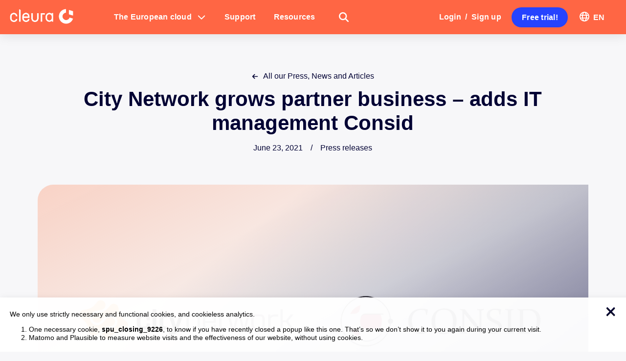

--- FILE ---
content_type: text/html; charset=UTF-8
request_url: https://cleura.com/press-releases/city-network-grows-partner-business-adds-it-management-consid/
body_size: 62905
content:
<!DOCTYPE html>
<html class="no-js" lang="en-US">
<head>
<meta charset="UTF-8">
<meta name="viewport" content="width=device-width, initial-scale=1.0">
<link rel="pingback" href="https://cleura.com/xmlrpc.php">
<meta name='robots' content='index, follow, max-image-preview:large, max-snippet:-1, max-video-preview:-1' />
<script>
document.addEventListener('DOMContentLoaded', () => {
    const img = document.querySelector('img[loading="eager"][fetchpriority="high"]');
    if (!img) return;

    const link = document.createElement('link');
    link.rel = 'preload';
    link.as = 'image';
    link.href = img.currentSrc || img.src;
    document.head.appendChild(link);
});
</script>

	<!-- This site is optimized with the Yoast SEO Premium plugin v26.5 (Yoast SEO v26.5) - https://yoast.com/wordpress/plugins/seo/ -->
	<title>City Network grows partner business – adds IT management Consid - Cleura</title>
<style>.flying-press-lazy-bg{background-image:none!important;}</style>
<link rel='preload' href='https://cleura.com/wp-content/uploads/2022/04/CN-Partner-Consid.png' as='image' fetchpriority='high' />
<link rel='preload' href='https://cleura.com/wp-content/uploads/2022/04/Cleura-Logotyp-Vit.png' as='image' imagesrcset='' imagesizes=''/>
<style id="flying-press-css">:where(.wp-block-button__link){box-shadow:none;border-radius:9999px;padding:calc(.667em + 2px) calc(1.333em + 2px);text-decoration:none}:root :where(.wp-block-button .wp-block-button__link.is-style-outline),:root :where(.wp-block-button.is-style-outline>.wp-block-button__link){border:2px solid;padding:.667em 1.333em}:root :where(.wp-block-button .wp-block-button__link.is-style-outline:not(.has-text-color)),:root :where(.wp-block-button.is-style-outline>.wp-block-button__link:not(.has-text-color)){color:currentColor}:root :where(.wp-block-button .wp-block-button__link.is-style-outline:not(.has-background)),:root :where(.wp-block-button.is-style-outline>.wp-block-button__link:not(.has-background)){background-color:initial;background-image:none}:where(.wp-block-calendar table:not(.has-background) th){background:#ddd}:where(.wp-block-columns){margin-bottom:1.75em}:where(.wp-block-columns.has-background){padding:1.25em 2.375em}:where(.wp-block-post-comments input[type=submit]){border:none}:where(.wp-block-cover-image:not(.has-text-color)),:where(.wp-block-cover:not(.has-text-color)){color:#fff}:where(.wp-block-cover-image.is-light:not(.has-text-color)),:where(.wp-block-cover.is-light:not(.has-text-color)){color:#000}:root :where(.wp-block-cover h1:not(.has-text-color)),:root :where(.wp-block-cover h2:not(.has-text-color)),:root :where(.wp-block-cover h3:not(.has-text-color)),:root :where(.wp-block-cover h4:not(.has-text-color)),:root :where(.wp-block-cover h5:not(.has-text-color)),:root :where(.wp-block-cover h6:not(.has-text-color)),:root :where(.wp-block-cover p:not(.has-text-color)){color:inherit}:where(.wp-block-file){margin-bottom:1.5em}:where(.wp-block-file__button){border-radius:2em;padding:.5em 1em;display:inline-block}:where(.wp-block-file__button):where(a):active,:where(.wp-block-file__button):where(a):focus,:where(.wp-block-file__button):where(a):hover,:where(.wp-block-file__button):where(a):visited{box-shadow:none;color:#fff;opacity:.85;text-decoration:none}:where(.wp-block-form-input__input){margin-bottom:.5em;padding:0 .5em;font-size:1em}:where(.wp-block-form-input__input)[type=date],:where(.wp-block-form-input__input)[type=datetime-local],:where(.wp-block-form-input__input)[type=datetime],:where(.wp-block-form-input__input)[type=email],:where(.wp-block-form-input__input)[type=month],:where(.wp-block-form-input__input)[type=number],:where(.wp-block-form-input__input)[type=password],:where(.wp-block-form-input__input)[type=search],:where(.wp-block-form-input__input)[type=tel],:where(.wp-block-form-input__input)[type=text],:where(.wp-block-form-input__input)[type=time],:where(.wp-block-form-input__input)[type=url],:where(.wp-block-form-input__input)[type=week]{border-style:solid;border-width:1px;min-height:2em;line-height:2}:where(.wp-block-group.wp-block-group-is-layout-constrained){position:relative}:root :where(.wp-block-image.is-style-rounded img,.wp-block-image .is-style-rounded img){border-radius:9999px}@keyframes show-content-image{0%{visibility:hidden}99%{visibility:hidden}}@keyframes turn-on-visibility{0%{opacity:0}}@keyframes turn-off-visibility{0%{opacity:1;visibility:visible}99%{opacity:0;visibility:visible}}@keyframes lightbox-zoom-in{0%{transform:translate(calc((-100vw + var(--wp--lightbox-scrollbar-width))/2 + var(--wp--lightbox-initial-left-position)),calc(-50vh + var(--wp--lightbox-initial-top-position)))scale(var(--wp--lightbox-scale))}}@keyframes lightbox-zoom-out{0%{visibility:visible;transform:translate(-50%,-50%)scale(1)}99%{visibility:visible}}:where(.wp-block-latest-comments:not([style*=line-height] .wp-block-latest-comments__comment)){line-height:1.1}:where(.wp-block-latest-comments:not([style*=line-height] .wp-block-latest-comments__comment-excerpt p)){line-height:1.8}:root :where(.wp-block-latest-posts.is-grid){padding:0}:root :where(.wp-block-latest-posts.wp-block-latest-posts__list){padding-left:0}ol,ul{box-sizing:border-box}:root :where(.wp-block-list.has-background){padding:1.25em 2.375em}:where(.wp-block-navigation.has-background .wp-block-navigation-item a:not(.wp-element-button)),:where(.wp-block-navigation.has-background .wp-block-navigation-submenu a:not(.wp-element-button)),:where(.wp-block-navigation .wp-block-navigation__submenu-container .wp-block-navigation-item a:not(.wp-element-button)),:where(.wp-block-navigation .wp-block-navigation__submenu-container .wp-block-navigation-submenu a:not(.wp-element-button)),:where(.wp-block-navigation .wp-block-navigation__submenu-container .wp-block-navigation-submenu button.wp-block-navigation-item__content),:where(.wp-block-navigation .wp-block-navigation__submenu-container .wp-block-pages-list__item button.wp-block-navigation-item__content){padding:.5em 1em}@keyframes overlay-menu__fade-in-animation{0%{opacity:0;transform:translateY(.5em)}}:root :where(p.has-background){padding:1.25em 2.375em}:where(p.has-text-color:not(.has-link-color)) a{color:inherit}:where(.wp-block-post-comments-form input:not([type=submit])),:where(.wp-block-post-comments-form textarea){border:1px solid #949494;font-family:inherit;font-size:1em}:where(.wp-block-post-comments-form input:where(:not([type=submit]):not([type=checkbox]))),:where(.wp-block-post-comments-form textarea){padding:calc(.667em + 2px)}:where(.wp-block-post-excerpt){box-sizing:border-box;margin-bottom:var(--wp--style--block-gap);margin-top:var(--wp--style--block-gap)}:where(.wp-block-preformatted.has-background){padding:1.25em 2.375em}:where(.wp-block-search__button){border:1px solid #ccc;padding:6px 10px}:where(.wp-block-search__input){appearance:none;font-family:inherit;font-size:inherit;font-style:inherit;font-weight:inherit;letter-spacing:inherit;line-height:inherit;min-width:3rem;text-transform:inherit;border:1px solid #949494;flex-grow:1;margin-left:0;margin-right:0;padding:8px;text-decoration:unset!important}:where(.wp-block-search__button-inside .wp-block-search__inside-wrapper){box-sizing:border-box;background-color:#fff;border:1px solid #949494;padding:4px}:where(.wp-block-search__button-inside .wp-block-search__inside-wrapper) :where(.wp-block-search__button){padding:4px 8px}:root :where(.wp-block-separator.is-style-dots){text-align:center;height:auto;line-height:1}:root :where(.wp-block-separator.is-style-dots):before{color:currentColor;content:"···";letter-spacing:2em;padding-left:2em;font-family:serif;font-size:1.5em}:root :where(.wp-block-site-logo.is-style-rounded){border-radius:9999px}:root :where(.wp-block-social-links .wp-social-link a){padding:.25em}:root :where(.wp-block-social-links.is-style-logos-only .wp-social-link a){padding:0}:root :where(.wp-block-social-links.is-style-pill-shape .wp-social-link a){padding-left:.666667em;padding-right:.666667em}:root :where(.wp-block-tag-cloud.is-style-outline){flex-wrap:wrap;gap:1ch;display:flex}:root :where(.wp-block-tag-cloud.is-style-outline a){border:1px solid;margin-right:0;padding:1ch 2ch;font-size:unset!important;text-decoration:none!important}:root :where(.wp-block-table-of-contents){box-sizing:border-box}:where(.wp-block-term-description){box-sizing:border-box;margin-bottom:var(--wp--style--block-gap);margin-top:var(--wp--style--block-gap)}:where(pre.wp-block-verse){font-family:inherit}.editor-styles-wrapper,.entry-content{counter-reset:footnotes}:root{--wp-block-synced-color:#7a00df;--wp-block-synced-color--rgb:122,0,223;--wp-bound-block-color:var(--wp-block-synced-color);--wp-editor-canvas-background:#ddd;--wp-admin-theme-color:#007cba;--wp-admin-theme-color--rgb:0,124,186;--wp-admin-theme-color-darker-10:#006ba1;--wp-admin-theme-color-darker-10--rgb:0,107,160.5;--wp-admin-theme-color-darker-20:#005a87;--wp-admin-theme-color-darker-20--rgb:0,90,135;--wp-admin-border-width-focus:2px}@media (resolution>=192dpi){:root{--wp-admin-border-width-focus:1.5px}}:root{--wp--preset--font-size--normal:16px;--wp--preset--font-size--huge:42px}html :where(.has-border-color){border-style:solid}html :where([style*=border-top-color]){border-top-style:solid}html :where([style*=border-right-color]){border-right-style:solid}html :where([style*=border-bottom-color]){border-bottom-style:solid}html :where([style*=border-left-color]){border-left-style:solid}html :where([style*=border-width]){border-style:solid}html :where([style*=border-top-width]){border-top-style:solid}html :where([style*=border-right-width]){border-right-style:solid}html :where([style*=border-bottom-width]){border-bottom-style:solid}html :where([style*=border-left-width]){border-left-style:solid}html :where(img[class*=wp-image-]){max-width:100%;height:auto}:where(figure){margin:0 0 1em}html :where(.is-position-sticky){--wp-admin--admin-bar--position-offset:var(--wp-admin--admin-bar--height,0px)}@media screen and (width<=600px){html :where(.is-position-sticky){--wp-admin--admin-bar--position-offset:0px}}.readingProgressbar{z-index:9999999;-webkit-appearance:none;-moz-appearance:none;appearance:none;background-color:#fff0;border:none;width:100%;display:none;position:fixed;bottom:0;left:0}.wpml-ls-legacy-list-vertical{border:1px solid #fff0;border-bottom:0;max-width:100%;display:table}.wpml-ls-legacy-list-vertical>ul{padding:0;list-style-type:none;position:relative;margin:0!important}.wpml-ls-legacy-list-vertical .wpml-ls-item{margin:0;padding:0;list-style-type:none}.wpml-ls-legacy-list-vertical a{border-bottom:1px solid #fff0;padding:5px 10px;line-height:1;text-decoration:none;display:block}.wpml-ls-legacy-list-vertical a span{vertical-align:middle}.wpml-ls-legacy-list-vertical.wpml-ls-statics-footer{margin-bottom:30px}.spu-box,.spu-box *{box-sizing:border-box}.wppopups-whole{z-index:999998;justify-content:center;align-items:center;width:100%;display:flex;position:relative;top:0;left:0}.spu-box:before,.spu-box:after{content:"";display:table}.spu-box:after{clear:both}.spu-box{zoom:1;z-index:999999;width:100%;max-height:100vh;position:fixed}.spu-box img{max-width:100%;height:auto}.spu-box.spu-position-bottom-left{inset:auto auto 0 0}.spu-close{cursor:pointer;-webkit-appearance:none;cursor:pointer;z-index:9999;background:#fff0;border:0;padding:0;line-height:.5;text-decoration:none;position:absolute}html .spu-box a.spu-close{text-decoration:none}.spu-close-top_right{top:5px;right:8px}.spu-close:hover,.spu-close:focus{text-decoration:none;display:block}span.spu-timer{text-align:right;width:100%;padding:0 10px;font-size:12px;position:absolute;bottom:0;left:0}@media (width<=568px){.spu-box{max-width:90vw!important}}article,aside,details,figcaption,figure,footer,header,hgroup,main,menu,nav,section,summary{display:block}audio,canvas,progress,video{vertical-align:baseline;display:inline-block}html{-webkit-text-size-adjust:100%;-ms-text-size-adjust:100%}img{vertical-align:middle;-ms-interpolation-mode:bicubic;border:0;max-width:100%;height:auto}button,input,select,textarea{vertical-align:middle;margin:0;font-size:100%}button,input[type=button],input[type=reset],input[type=submit]{cursor:pointer;-webkit-appearance:button}input[type=search]::-webkit-search-decoration,input[type=search]::-webkit-search-cancel-button{-webkit-appearance:none}*,:before,:after{box-sizing:border-box}html{-webkit-tap-highlight-color:#fff0;overflow-x:hidden}body{margin:0;overflow-x:hidden}a{text-decoration:none}a:hover,a:active,[tabindex="-1"]{outline:0!important}.x-root{min-height:100vh}.site:before,.site:after,.x-site:before,.x-site:after{content:" ";width:0;display:table}.site:after,.x-site:after{clear:both}body{line-height:1.7}:root{--x-body-scroll-bar-size:0px;--x-body-scroll-active-bar-size:0px}.x-root{display:flex}.x-root .site,.x-root .x-site{flex:auto;width:100%;min-width:1px;position:relative}.x-masthead,.x-colophon{position:relative}.x-acc-item{z-index:1;flex-flow:column;justify-content:flex-start;align-items:stretch;display:flex;position:relative;transform:translate(0)}.x-acc-header{z-index:2;background-color:#fff0;border:0;border-radius:0;margin:0;padding:0;display:block;position:relative;transform:translate(0)}.x-acc-header span{pointer-events:none}.x-acc-header-content{flex-flow:row;justify-content:flex-start;align-items:center;display:flex}.x-acc-header-indicator{text-align:center;flex-flow:row;justify-content:center;align-items:center;line-height:1;display:flex}.x-acc-header-text{flex:1 0}.x-acc-content{z-index:1;position:relative}.x-acc-content>p:last-child,.x-acc-content>ul:last-child,.x-acc-content>ol:last-child{margin-bottom:0}.x-global-block{position:relative}@keyframes x-slide-top{33%{opacity:0;transform:none}34%{opacity:0;transform:translateY(-100%)}}@keyframes x-slide-left{33%{opacity:0;transform:none}34%{opacity:0;transform:translate(-50%)}}@keyframes x-slide-right{33%{opacity:0;transform:none}34%{opacity:0;transform:translate(50%)}}@keyframes x-slide-bottom{33%{opacity:0;transform:none}34%{opacity:0;transform:translateY(100%)}}@keyframes x-scale-up{33%{opacity:0;transform:none}34%{opacity:0;transform:scale(0)}}@keyframes x-scale-down{33%{opacity:0;transform:none}34%{opacity:0;transform:scale(1.5)}}@keyframes x-flip-x{33%{opacity:0;transform:none}34%{opacity:0;transform:perspective(125px)rotateX(-180deg)}}@keyframes x-flip-y{33%{opacity:0;transform:none}34%{opacity:0;transform:perspective(125px)rotateY(-180deg)}}.x-section{display:block;position:relative}.x-div{border:0;border-radius:0;width:auto;min-width:0;max-width:none;height:auto;min-height:0;max-height:none;margin:0;padding:0;display:block;position:relative}.x-row{border:0;border-radius:0;flex-flow:row;justify-content:center;align-items:stretch;width:auto;min-width:0;max-width:none;height:auto;min-height:0;max-height:none;margin:0;padding:0;display:flex;position:relative}.x-row-inner{flex-wrap:wrap;flex:auto;min-width:0;min-height:0;display:flex}ul.x-row-inner{padding-inline-start:0}.x-col{border:0;border-radius:0;flex:0 auto;width:auto;min-width:0;max-width:100%;height:auto;min-height:0;max-height:none;margin:0;padding:0;display:block;position:relative}.x-the-content.entry-content{margin-top:0!important;margin-bottom:0!important}.x-the-content.entry-content>:first-child{margin-top:0!important}.x-the-content.entry-content>:last-child{margin-bottom:0!important}.x-icon{width:auto;height:auto;line-height:inherit;text-align:center;display:inline-flex;flex-flow:row!important;justify-content:center!important;align-items:center!important}.x-icon>svg{fill:currentColor;width:1em;height:1em}.x-icon:before{width:inherit!important;height:inherit!important;line-height:inherit!important;text-align:inherit!important;margin:0!important;display:block!important;position:static!important;inset:auto!important}.x-anchor{cursor:pointer;flex-flow:column;justify-content:stretch;min-width:1px;text-decoration:none;display:inline-flex;position:relative;overflow:hidden}button.x-anchor,button.x-anchor:hover{text-shadow:none;background-color:#fff0;margin-bottom:0;padding:0}.x-anchor-content{border-radius:inherit;flex:1 0 auto;height:100%;display:flex;position:relative;overflow:hidden;transform:translate(0)}.x-anchor-text{flex-shrink:1;min-width:1px;max-width:100%}.x-anchor-text-primary,.x-anchor-text-secondary{display:block;position:relative}div.x-anchor-text-primary *,div.x-anchor-text-secondary *{font-family:inherit!important;font-size:1em!important;font-style:inherit!important;font-weight:inherit!important;letter-spacing:inherit!important;line-height:inherit!important;text-align:inherit!important;text-shadow:none!important;text-transform:inherit!important;color:inherit!important;box-shadow:none!important;background-color:#0000!important;border:0!important;margin:0!important;padding:0!important;text-decoration:none!important;display:block!important}.x-bar{position:relative}.x-bar,.x-bar-scroll,.x-bar-scroll-outer,.x-bar-scroll-inner,.x-bar-content{display:flex}.x-bar,.x-bar-scroll,.x-bar-scroll-outer,.x-bar-scroll-inner{justify-content:space-between}.x-bar-h,.x-bar-h .x-bar-scroll,.x-bar-h .x-bar-scroll-outer,.x-bar-h .x-bar-scroll-inner{flex-direction:row}.x-bar-scroll,.x-bar-scroll-outer,.x-bar-scroll-inner,.x-bar-content:not(.x-container){flex:1 0 auto}.x-bar-content{z-index:5}.x-bar-content.x-container{flex-grow:0;flex-shrink:1}.x-bar,.x-bar-scroll,.x-bar-scroll-outer,.x-bar-scroll-inner,.x-bar-content,.x-bar-container{min-width:1px}.x-bar-outer-spacers:before,.x-bar-outer-spacers:after{content:"";pointer-events:none;visibility:hidden;flex-grow:0;flex-shrink:0;display:block}.x-bar-h .x-bar-container{height:inherit}.x-bar-container{display:flex;position:relative}.x-bar-top{width:100%}[class^=x-bg]{border-radius:inherit;pointer-events:none;width:100%;height:100%;position:absolute;top:0;left:0;overflow:hidden}[class^=x-bg] img{width:100%;height:100%;display:block}.x-bg{z-index:-1}[class*=x-bg-layer-lower]{z-index:1}[class*=x-bg-layer-upper]{z-index:2}.x-collapsed{display:none}.x-dropdown{visibility:hidden;opacity:0;pointer-events:none;z-index:9999;margin:0;padding:0;position:absolute;transform:translateY(5%)}.x-dropdown:not(.x-active){display:none}.x-dropdown[data-x-stem*=u]{transform:translateY(-5%)}ul.x-dropdown,ol.x-dropdown{list-style:none}.x-graphic{letter-spacing:0;z-index:2;flex-flow:row;flex-shrink:0;justify-content:flex-start;align-items:flex-start;line-height:1;display:inline-flex;position:relative}.x-graphic-child{position:relative}.x-graphic-icon,.x-graphic-icon.x-icon{font-size:1em;display:inline-flex}.x-graphic-primary:not(:only-child),.x-graphic-secondary{-webkit-backface-visibility:hidden;backface-visibility:hidden}.x-graphic-primary:not(:only-child){opacity:1;z-index:2}.has-graphic .x-graphic-primary:not(:only-child)[class*=active],.has-graphic[class*=active] .x-graphic-primary:not(:only-child){opacity:0}@media (hover){.has-graphic:hover .x-graphic-primary:not(:only-child),[data-x-effect-provider*=effects]:hover .x-graphic-primary:not(:only-child){opacity:0}}.x-image{vertical-align:middle;line-height:1;display:inline-block}@media (-ms-high-contrast:none),(-ms-high-contrast:active){.x-image{min-height:0%}}.x-image img{vertical-align:bottom;-ms-interpolation-mode:bicubic;border:0;max-width:100%;height:auto;display:block}a.x-image{cursor:pointer}a.x-image:focus{outline:0}.x-line{border:0;width:0;height:0;margin:0;padding:0;display:block}.x-modal-content-scroll-area{flex-flow:column wrap;justify-content:space-between;align-items:center;width:100%;height:100%;display:flex;position:fixed;top:0;left:0;overflow:hidden}.x-modal-content-scroll-area:before,.x-modal-content-scroll-area:after{content:"";flex:none;display:block}.x-modal{visibility:hidden;opacity:0;pointer-events:none;z-index:99999999;position:fixed;inset:0}.x-modal-bg{z-index:-1;display:block;position:fixed;inset:0}.x-modal-close{text-align:center;opacity:0;z-index:3;background-color:#fff0;border:0;width:1em;height:1em;margin:0;padding:0;line-height:1em;display:block;position:fixed;transform:scale(0)}.x-modal-close span{display:block}.x-modal-close svg{fill:currentColor;width:1em;height:1em;margin:auto;font-size:1em;display:block}.x-modal-close-top{top:0}.x-modal-close-right{right:var(--x-body-scroll-active-bar-size)}.x-modal-content{z-index:2;flex:none;width:100%;margin:0 auto;position:relative;transform:translateY(-15px)}.x-off-canvas{visibility:hidden;pointer-events:none;z-index:99999998;position:fixed;inset:0;overflow:hidden}.x-off-canvas-bg{opacity:0;z-index:1;display:block;position:absolute;inset:0;transform:translate(0)}.x-off-canvas-close{text-align:center;opacity:0;z-index:3;background-color:#fff0;border:0;margin:0;padding:0;line-height:1;display:block;position:absolute;top:0;transform:scale(0)}.x-off-canvas-close span{display:block}.x-off-canvas-close svg{fill:currentColor;width:1em;height:1em;margin:auto;font-size:1em;display:block}.x-off-canvas-content{z-index:2;width:100%;height:100%;position:absolute;top:0;bottom:0;overflow:auto}.x-off-canvas-close-right{right:var(--x-body-scroll-active-bar-size)}.x-off-canvas-content-right{right:0;transform:translate(115%)}.x-search{cursor:text;border:0;align-items:center;margin:0;padding:0;display:flex}.x-search:focus{outline:0}.x-search-btn{cursor:pointer;background-color:#fff0;border:0;flex-shrink:0;margin:0;padding:0;line-height:1;display:block}.x-search-btn:focus{outline:0}.x-search-btn svg{width:1em;height:1em;line-height:inherit;stroke:currentColor;margin:0 auto;display:block}.x-search-btn-submit{order:1}.x-search-btn-clear{visibility:hidden;pointer-events:none;order:3}.x-search-input{-webkit-appearance:none;-moz-appearance:none;appearance:none;flex-grow:1;order:2;width:100%;min-width:1px;height:auto!important;box-shadow:none!important;background-color:#0000!important;border:0!important;padding:0!important}.x-search-input::-ms-clear{display:none}.x-search-input::-webkit-input-placeholder{color:currentColor;opacity:1}.x-search-input::placeholder{color:currentColor;opacity:1}.x-search-input:-ms-placeholder-shown{color:currentColor;opacity:1}[class*=x-separator]{z-index:-1;margin:0 auto;display:block;position:absolute;left:0;right:0}[class*=x-separator][class*=top]{top:0;transform:translateY(-100%)}[class*=x-separator][class*=bottom]{bottom:0;transform:translateY(100%)}[class*=x-separator] svg{width:100%;height:100%;margin:0;display:block}[data-x-stem]{inset:auto}[data-x-stem*=d]{top:100%}[data-x-stem*=l]{right:0}[data-x-stem*=r]{left:0}[data-x-stem*=u]{bottom:100%}[data-x-stem*=d][data-x-stem-root*=h]{top:0}[data-x-stem*=l][data-x-stem-root*=h]{right:100%}[data-x-stem*=r][data-x-stem-root*=h]{left:100%}[data-x-stem*=u][data-x-stem-root*=h]{bottom:0}[data-x-stem] [data-x-stem*=d]{top:0}[data-x-stem] [data-x-stem*=l]{right:100%}[data-x-stem] [data-x-stem*=r]{left:100%}[data-x-stem] [data-x-stem*=u]{bottom:0}.x-text{min-width:1px}a.x-text{display:block}.x-text-headline{position:relative}.x-text-content{display:-webkit-flex;display:flex}.x-text-content-text{-webkit-flex-grow:1;flex-grow:1;min-width:1px;max-width:100%}.x-text-content-text,.x-text-content-text-primary,.x-text-content-text-subheadline{display:block}.x-text-content-text>p:last-child,.x-text-content-text>ul:last-child,.x-text-content-text>ol:last-child,.x-text-content-text-primary>p:last-child,.x-text-content-text-primary>ul:last-child,.x-text-content-text-primary>ol:last-child,.x-text-content-text-subheadline>p:last-child,.x-text-content-text-subheadline>ul:last-child,.x-text-content-text-subheadline>ol:last-child{margin-bottom:0}.x-text-content-text-primary,.x-text-content-text-subheadline{margin-top:0;margin-bottom:0}@keyframes x-bun-t-1{50%{transform:translate(0)}}@keyframes x-patty-1{49%{opacity:1}50%{opacity:0}}@keyframes x-bun-b-1{50%{transform:translate(0)}}@keyframes x-grid-1{50%{transform:rotate(0);box-shadow:0 0,0 0,0 0,0 0,0 0,0 0,0 0,0 0}}@keyframes x-more-1-1{50%{transform:translate(0)}75%{border-radius:0}}@keyframes x-more-2-1{49%{opacity:1}50%{opacity:0}}@keyframes x-more-3-1{50%{transform:translate(0)rotate(-45deg)}75%{border-radius:0}}.x-td,.x-div,.x-row,.x-col,.x-grid,.x-cell,.x-section,.x-acc-header,.x-acc-header-indicator,.x-crumbs-link,.x-paginate-inner>*,.x-anchor,.x-anchor-text-primary,.x-anchor-text-secondary,.x-anchor-sub-indicator,.x-anchor.has-int-content .x-anchor-content,.x-bar-is-sticky,.x-bar-is-sticky .x-bar-content,[data-x-toggle-collapse],.x-graphic-child,.x-image,.x-line,.x-mini-cart li,.x-mini-cart a:not(.x-anchor),.x-modal-close,.x-search,.x-search-btn,.x-search-input,.x-icon,.x-text,.x-text-content-text-primary,.x-text-content-text-subheadline,.x-text-typing,.x-typed-cursor,.x-menu-first-level,.x-menu-layered:not(.x-menu-first-level),.x-wc-add-to-cart-form,.x-wc-shop-sort,[data-x-particle],.x-bar,.x-bar-scroll-button,.x-bar-container,.x-slide,.x-slide-pagination,.x-slide-pagination li{transition-duration:.3s}.x-framework-icon>svg,.x-icon>svg{transition-duration:inherit;transition-timing-function:inherit;filter:drop-shadow(0 0 #0000)}[data-x-effect]{animation-duration:1s}.x-dropdown{transition-property:opacity,transform,visibility}.x-modal{transition-property:opacity,visibility}.x-modal-close,.x-off-canvas-close{transition-property:color,opacity,transform}.x-modal-content,.x-off-canvas-content{transition-property:transform}.x-off-canvas{transition-property:visibility}.x-off-canvas-bg{transition-property:opacity}.x-bar,.x-bar-container,[data-x-effect],.x-line,.x-card,.x-statbar,.x-menu-first-level,.x-wc-add-to-cart-form,.x-wc-shop-sort,.x-slide-pagination{transition-property:opacity,filter,transform}.x-div,.x-row,.x-col,.x-grid,.x-cell,.x-section,.x-image,.x-anchor,.x-text-headline,.x-slide{transition-property:border-color,background-color,box-shadow,opacity,filter,transform}.x-icon,.x-icon>svg,.x-search{transition-property:color,border-color,background-color,box-shadow,text-shadow,opacity,filter,transform,fill}.x-text:not(.x-text-headline){transition-property:color,border-color,background-color,box-shadow,text-shadow,column-rule,opacity,filter,transform}[data-x-toggle-collapse]{transition-property:height}.x-card-faces,.x-card-face,.x-acc-header-indicator{transition-property:transform}.x-anchor-text-primary,.x-anchor-text-secondary,.x-anchor-sub-indicator,.x-text-content-text-primary,.x-text-content-text-subheadline,.x-text-typing,.x-typed-cursor{transition-property:color,text-shadow}.x-acc-header,.x-crumbs-link,.x-paginate-inner>*,.x-mini-cart li,.x-mini-cart a:not(.x-anchor),.x-search-btn,.x-search-input{transition-property:color,border-color,background-color,text-shadow,box-shadow}.x-graphic-child{transition-property:color,background-color,text-shadow,box-shadow,opacity,transform}.x-ttf,.x-div,.x-row,.x-col,.x-grid,.x-cell,.x-section,.x-acc-header,.x-acc-header-indicator,.x-crumbs-link,.x-paginate-inner>*,.x-anchor,.x-anchor-text-primary,.x-anchor-text-secondary,.x-anchor-sub-indicator,.x-anchor.has-int-content .x-anchor-content,.x-bar-is-sticky,.x-bar-is-sticky .x-bar-content,[data-x-toggle-collapse],.x-graphic-child,.x-image,.x-line,.x-mini-cart li,.x-mini-cart a:not(.x-anchor),.x-modal-close,.x-search,.x-search-btn,.x-search-input,.x-icon,.x-text,.x-text-content-text-primary,.x-text-content-text-subheadline,.x-text-typing,.x-typed-cursor,.x-menu-first-level,.x-menu-layered:not(.x-menu-first-level),.x-card,.x-card-faces,.x-statbar,.x-statbar-bar,.x-statbar-label,.x-wc-add-to-cart-form,.x-wc-shop-sort,[data-x-particle],.x-bar,.x-bar-scroll-button,.x-bar-container,.x-slide,.x-slide-pagination,.x-slide-pagination li{transition-timing-function:cubic-bezier(.4,0,.2,1)}.x-off-canvas{transition-timing-function:linear}[data-x-effect]{animation-timing-function:cubic-bezier(.4,0,.2,1)}@keyframes bounce{0%,20%,53%,to{animation-timing-function:cubic-bezier(.215,.61,.355,1);transform:translate(0)}40%,43%{animation-timing-function:cubic-bezier(.755,.05,.855,.06);transform:translateY(-30px)scaleY(1.1)}70%{animation-timing-function:cubic-bezier(.755,.05,.855,.06);transform:translateY(-15px)scaleY(1.05)}80%{transition-timing-function:cubic-bezier(.215,.61,.355,1);transform:translate(0)scaleY(.95)}90%{transform:translateY(-4px)scaleY(1.02)}}@keyframes flash{0%,50%,to{opacity:1}25%,75%{opacity:0}}@keyframes headShake{0%{transform:translate(0)}50%{transform:translate(0)}}@keyframes heartBeat{0%{transform:scale(1)}14%{transform:scale(1.3)}28%{transform:scale(1)}42%{transform:scale(1.3)}70%{transform:scale(1)}}@keyframes jello{0%,11.1%,to{transform:translate(0)}}@keyframes pulse{0%{transform:scale(1)}50%{transform:scale3d(1.05,1.05,1.05)}}@keyframes rubberBand{0%{transform:scale(1)}30%{transform:scale(1.25,.75)}40%{transform:scale(.75,1.25)}50%{transform:scale(1.15,.85)}65%{transform:scale(.95,1.05)}75%{transform:scale(1.05,.95)}}@keyframes shake{0%,to{transform:translate(0)}10%,30%,50%,70%,90%{transform:translate(-10px)}20%,40%,60%,80%{transform:translate(10px)}}@keyframes shakeX{0%,to{transform:translate(0)}10%,30%,50%,70%,90%{transform:translate(-10px)}20%,40%,60%,80%{transform:translate(10px)}}@keyframes shakeY{0%,to{transform:translate(0)}10%,30%,50%,70%,90%{transform:translateY(-10px)}20%,40%,60%,80%{transform:translateY(10px)}}@keyframes swing{20%{transform:rotate(15deg)}40%{transform:rotate(-10deg)}60%{transform:rotate(5deg)}80%{transform:rotate(-5deg)}}@keyframes tada{0%{transform:scale(1)}10%,20%{transform:scale3d(.9,.9,.9)rotate(-3deg)}30%,50%,70%,90%{transform:scale3d(1.1,1.1,1.1)rotate(3deg)}40%,60%,80%{transform:scale3d(1.1,1.1,1.1)rotate(-3deg)}}@keyframes wobble{0%{transform:translate(0)}15%{transform:translate(-25%)rotate(-5deg)}30%{transform:translate(20%)rotate(3deg)}45%{transform:translate(-15%)rotate(-3deg)}60%{transform:translate(10%)rotate(2deg)}75%{transform:translate(-5%)rotate(-1deg)}}@keyframes backInDown{0%{opacity:.7;transform:translateY(-1200px)scale(.7)}80%{opacity:.7;transform:translateY(0)scale(.7)}}@keyframes backInLeft{0%{opacity:.7;transform:translate(-2000px)scale(.7)}80%{opacity:.7;transform:translate(0)scale(.7)}}@keyframes backInRight{0%{opacity:.7;transform:translate(2000px)scale(.7)}80%{opacity:.7;transform:translate(0)scale(.7)}}@keyframes backInUp{0%{opacity:.7;transform:translateY(1200px)scale(.7)}80%{opacity:.7;transform:translateY(0)scale(.7)}}@keyframes backOutDown{0%{opacity:1;transform:scale(1)}20%{opacity:.7;transform:translateY(0)scale(.7)}}@keyframes backOutLeft{0%{opacity:1;transform:scale(1)}20%{opacity:.7;transform:translate(0)scale(.7)}}@keyframes backOutRight{0%{opacity:1;transform:scale(1)}20%{opacity:.7;transform:translate(0)scale(.7)}}@keyframes backOutUp{0%{opacity:1;transform:scale(1)}20%{opacity:.7;transform:translateY(0)scale(.7)}}@keyframes bounceIn{0%,20%,40%,60%,80%,to{animation-timing-function:cubic-bezier(.215,.61,.355,1)}0%{opacity:0;transform:scale3d(.3,.3,.3)}20%{transform:scale3d(1.1,1.1,1.1)}40%{transform:scale3d(.9,.9,.9)}60%{opacity:1;transform:scale3d(1.03,1.03,1.03)}80%{transform:scale3d(.97,.97,.97)}}@keyframes bounceInDown{0%,60%,75%,90%,to{animation-timing-function:cubic-bezier(.215,.61,.355,1)}0%{opacity:0;transform:translateY(-3000px)scaleY(3)}60%{opacity:1;transform:translateY(25px)scaleY(.9)}75%{transform:translateY(-10px)scaleY(.95)}90%{transform:translateY(5px)scaleY(.985)}}@keyframes bounceInLeft{0%,60%,75%,90%,to{animation-timing-function:cubic-bezier(.215,.61,.355,1)}0%{opacity:0;transform:translate(-3000px)scaleX(3)}60%{opacity:1;transform:translate(25px)scaleX(1)}75%{transform:translate(-10px)scaleX(.98)}90%{transform:translate(5px)scaleX(.995)}}@keyframes bounceInRight{0%,60%,75%,90%,to{animation-timing-function:cubic-bezier(.215,.61,.355,1)}0%{opacity:0;transform:translate(3000px)scaleX(3)}60%{opacity:1;transform:translate(-25px)scaleX(1)}75%{transform:translate(10px)scaleX(.98)}90%{transform:translate(-5px)scaleX(.995)}}@keyframes bounceInUp{0%,60%,75%,90%,to{animation-timing-function:cubic-bezier(.215,.61,.355,1)}0%{opacity:0;transform:translateY(3000px)scaleY(5)}60%{opacity:1;transform:translateY(-20px)scaleY(.9)}75%{transform:translateY(10px)scaleY(.95)}90%{transform:translateY(-5px)scaleY(.985)}}@keyframes bounceOut{20%{transform:scale3d(.9,.9,.9)}50%,55%{opacity:1;transform:scale3d(1.1,1.1,1.1)}}@keyframes bounceOutDown{20%{transform:translateY(10px)scaleY(.985)}40%,45%{opacity:1;transform:translateY(-20px)scaleY(.9)}}@keyframes bounceOutLeft{20%{opacity:1;transform:translate(20px)scaleX(.9)}}@keyframes bounceOutRight{20%{opacity:1;transform:translate(-20px)scaleX(.9)}}@keyframes bounceOutUp{20%{transform:translateY(-10px)scaleY(.985)}40%,45%{opacity:1;transform:translateY(20px)scaleY(.9)}}@keyframes fadeIn{0%{opacity:0}}@keyframes fadeInBottomLeft{0%{opacity:0;transform:translate(-100%,100%)}}@keyframes fadeInBottomRight{0%{opacity:0;transform:translate(100%,100%)}}@keyframes fadeInDown{0%{opacity:0;transform:translateY(-100%)}}@keyframes fadeInDownBig{0%{opacity:0;transform:translateY(-2000px)}}@keyframes fadeInLeft{0%{opacity:0;transform:translate(-100%)}}@keyframes fadeInLeftBig{0%{opacity:0;transform:translate(-2000px)}}@keyframes fadeInRight{0%{opacity:0;transform:translate(100%)}}@keyframes fadeInRightBig{0%{opacity:0;transform:translate(2000px)}}@keyframes fadeInTopLeft{0%{opacity:0;transform:translate(-100%,-100%)}}@keyframes fadeInTopRight{0%{opacity:0;transform:translate(100%,-100%)}}@keyframes fadeInUp{0%{opacity:0;transform:translateY(100%)}}@keyframes fadeInUpBig{0%{opacity:0;transform:translateY(2000px)}}@keyframes fadeOut{0%{opacity:1}}@keyframes fadeOutBottomLeft{0%{opacity:1;transform:translate(0)}}@keyframes fadeOutBottomRight{0%{opacity:1;transform:translate(0)}}@keyframes fadeOutDown{0%{opacity:1}}@keyframes fadeOutDownBig{0%{opacity:1}}@keyframes fadeOutLeft{0%{opacity:1}}@keyframes fadeOutLeftBig{0%{opacity:1}}@keyframes fadeOutRight{0%{opacity:1}}@keyframes fadeOutRightBig{0%{opacity:1}}@keyframes fadeOutTopLeft{0%{opacity:1;transform:translate(0)}}@keyframes fadeOutTopRight{0%{opacity:1;transform:translate(0)}}@keyframes fadeOutUp{0%{opacity:1}}@keyframes fadeOutUpBig{0%{opacity:1}}@keyframes flip{0%{animation-timing-function:ease-out;transform:perspective(400px)scale(1)translate(0)rotateY(-360deg)}40%{animation-timing-function:ease-out;transform:perspective(400px)scale(1)translateZ(150px)rotateY(-190deg)}50%{animation-timing-function:ease-in;transform:perspective(400px)scale(1)translateZ(150px)rotateY(-170deg)}80%{animation-timing-function:ease-in;transform:perspective(400px)scale3d(.95,.95,.95)translate(0)rotateY(0)}}@keyframes flipInX{0%{opacity:0;animation-timing-function:ease-in;transform:perspective(400px)rotateX(90deg)}40%{animation-timing-function:ease-in;transform:perspective(400px)rotateX(-20deg)}60%{opacity:1;transform:perspective(400px)rotateX(10deg)}80%{transform:perspective(400px)rotateX(-5deg)}}@keyframes flipInY{0%{opacity:0;animation-timing-function:ease-in;transform:perspective(400px)rotateY(90deg)}40%{animation-timing-function:ease-in;transform:perspective(400px)rotateY(-20deg)}60%{opacity:1;transform:perspective(400px)rotateY(10deg)}80%{transform:perspective(400px)rotateY(-5deg)}}@keyframes flipOutX{0%{transform:perspective(400px)}30%{opacity:1;transform:perspective(400px)rotateX(-20deg)}}@keyframes flipOutY{0%{transform:perspective(400px)}30%{opacity:1;transform:perspective(400px)rotateY(-15deg)}}@keyframes lightSpeedInLeft{0%{opacity:0;transform:translate(-100%)skew(30deg)}60%{opacity:1;transform:skew(-20deg)}80%{transform:skew(5deg)}}@keyframes lightSpeedInRight{0%{opacity:0;transform:translate(100%)skew(-30deg)}60%{opacity:1;transform:skew(20deg)}80%{transform:skew(-5deg)}}@keyframes lightSpeedOutLeft{0%{opacity:1}}@keyframes lightSpeedOutRight{0%{opacity:1}}@keyframes rotateIn{0%{opacity:0;transform:rotate(-200deg)}}@keyframes rotateInDownLeft{0%{opacity:0;transform:rotate(-45deg)}}@keyframes rotateInDownRight{0%{opacity:0;transform:rotate(45deg)}}@keyframes rotateInUpLeft{0%{opacity:0;transform:rotate(45deg)}}@keyframes rotateInUpRight{0%{opacity:0;transform:rotate(-90deg)}}@keyframes rotateOut{0%{opacity:1}}@keyframes rotateOutDownLeft{0%{opacity:1}}@keyframes rotateOutDownRight{0%{opacity:1}}@keyframes rotateOutUpLeft{0%{opacity:1}}@keyframes rotateOutUpRight{0%{opacity:1}}@keyframes slideInDown{0%{visibility:visible;transform:translateY(-100%)}}@keyframes slideInLeft{0%{visibility:visible;transform:translate(-100%)}}@keyframes slideInRight{0%{visibility:visible;transform:translate(100%)}}@keyframes slideInUp{0%{visibility:visible;transform:translateY(100%)}}@keyframes slideOutDown{0%{transform:translate(0)}}@keyframes slideOutLeft{0%{transform:translate(0)}}@keyframes slideOutRight{0%{transform:translate(0)}}@keyframes slideOutUp{0%{transform:translate(0)}}@keyframes hinge{0%{animation-timing-function:ease-in-out}20%,60%{animation-timing-function:ease-in-out;transform:rotate(80deg)}40%,80%{opacity:1;animation-timing-function:ease-in-out;transform:rotate(60deg)}}@keyframes jackInTheBox{0%{opacity:0;transform-origin:bottom;transform:scale(.1)rotate(30deg)}50%{transform:rotate(-10deg)}70%{transform:rotate(3deg)}}@keyframes rollIn{0%{opacity:0;transform:translate(-100%)rotate(-120deg)}}@keyframes rollOut{0%{opacity:1}}@keyframes zoomIn{0%{opacity:0;transform:scale3d(.3,.3,.3)}50%{opacity:1}}@keyframes zoomInDown{0%{opacity:0;animation-timing-function:cubic-bezier(.55,.055,.675,.19);transform:scale3d(.1,.1,.1)translateY(-1000px)}60%{opacity:1;animation-timing-function:cubic-bezier(.175,.885,.32,1);transform:scale3d(.475,.475,.475)translateY(60px)}}@keyframes zoomInLeft{0%{opacity:0;animation-timing-function:cubic-bezier(.55,.055,.675,.19);transform:scale3d(.1,.1,.1)translate(-1000px)}60%{opacity:1;animation-timing-function:cubic-bezier(.175,.885,.32,1);transform:scale3d(.475,.475,.475)translate(10px)}}@keyframes zoomInRight{0%{opacity:0;animation-timing-function:cubic-bezier(.55,.055,.675,.19);transform:scale3d(.1,.1,.1)translate(1000px)}60%{opacity:1;animation-timing-function:cubic-bezier(.175,.885,.32,1);transform:scale3d(.475,.475,.475)translate(-10px)}}@keyframes zoomInUp{0%{opacity:0;animation-timing-function:cubic-bezier(.55,.055,.675,.19);transform:scale3d(.1,.1,.1)translateY(1000px)}60%{opacity:1;animation-timing-function:cubic-bezier(.175,.885,.32,1);transform:scale3d(.475,.475,.475)translateY(-60px)}}@keyframes zoomOut{0%{opacity:1}50%{opacity:0;transform:scale3d(.3,.3,.3)}}@keyframes zoomOutDown{40%{opacity:1;animation-timing-function:cubic-bezier(.55,.055,.675,.19);transform:scale3d(.475,.475,.475)translateY(-60px)}}@keyframes zoomOutLeft{40%{opacity:1;transform:scale3d(.475,.475,.475)translate(42px)}}@keyframes zoomOutRight{40%{opacity:1;transform:scale3d(.475,.475,.475)translate(-42px)}}@keyframes zoomOutUp{40%{opacity:1;animation-timing-function:cubic-bezier(.55,.055,.675,.19);transform:scale3d(.475,.475,.475)translateY(60px)}}p{margin:0 0 1.313em}b,strong{font-weight:700}em{font-style:italic}h1,h2,h3,h4,h5,h6,.h1,.h2,.h3,.h4,.h5,.h6{text-rendering:optimizelegibility;margin:1.25em 0 .2em}h1,.h1{margin-top:1em;font-size:400%;line-height:1.1}h2,.h2{font-size:285.7%;line-height:1.2}h3,.h3{font-size:228.5%;line-height:1.3}h4,h5,h6,.h4,.h5,.h6{margin-top:1.75em;margin-bottom:.5em;line-height:1.4}h4,.h4{font-size:171.4%}ul,ol{margin:0 0 1.313em 1.655em;padding:0}ul ul,ul ol,ol ol,ol ul{margin-bottom:0}hr{border:0;border-top:1px solid #f2f2f2;height:0;margin:1.313em 0}form{margin:0 0 1.313em}label,input,button,select,textarea{font-size:100%;line-height:1.7}input,button,select,textarea{font-family:Lato,Helvetica Neue,Helvetica,Arial,sans-serif}label{margin-bottom:2px;display:block}input::-webkit-input-placeholder,textarea::-webkit-input-placeholder{color:#c5c5c5}input::placeholder,textarea::placeholder{color:#c5c5c5}input:-ms-placeholder-shown,textarea:-ms-placeholder-shown{color:#c5c5c5}@keyframes xCF7Spin{0%{transform:rotate(0)}}select,textarea,input[type=text],input[type=password],input[type=datetime],input[type=datetime-local],input[type=date],input[type=month],input[type=time],input[type=week],input[type=number],input[type=email],input[type=url],input[type=search],input[type=tel],input[type=color],.uneditable-input{color:#555;background-color:#fff;border:1px solid #ddd;border-radius:4px;height:2.65em;margin-bottom:9px;padding:0 .65em;font-size:13px;line-height:normal;display:inline-block;box-shadow:inset 0 1px 1px #00000013}input,textarea{width:auto}textarea,input[type=text],input[type=password],input[type=datetime],input[type=datetime-local],input[type=date],input[type=month],input[type=time],input[type=week],input[type=number],input[type=email],input[type=url],input[type=search],input[type=tel],input[type=color],.uneditable-input{-webkit-transition:border .2s linear,box-shadow .2s linear;transition:border .2s linear,box-shadow .2s linear}textarea:focus,input[type=text]:focus,input[type=password]:focus,input[type=datetime]:focus,input[type=datetime-local]:focus,input[type=date]:focus,input[type=month]:focus,input[type=time]:focus,input[type=week]:focus,input[type=number]:focus,input[type=email]:focus,input[type=url]:focus,input[type=search]:focus,input[type=tel]:focus,input[type=color]:focus,.uneditable-input:focus{border-color:#0000004d;outline:0;box-shadow:inset 0 1px 1px #00000013,0 0 8px #0003}input[type=radio],input[type=checkbox]{cursor:pointer;margin:.425em 0;line-height:normal}@media (width<=479.98px){input[type=radio],input[type=checkbox]{border:1px solid #ccc}}input[type=file],input[type=image],input[type=submit],input[type=reset],input[type=button],input[type=radio],input[type=checkbox]{width:auto}select,input[type=file]{height:2.65em;padding-top:.5em;padding-bottom:.5em}input[type=color]{padding:1px 3px}input[type=file]{margin-top:2px}.x-btn,.button,[type=submit]{cursor:pointer;font-size:16px;font-weight:inherit;text-align:center;vertical-align:middle;color:#fff;background-color:#ff2a13;border:1px solid #ac1100;border-radius:0;padding:.563em 1.125em .813em;line-height:1.3;transition:all .15s linear;display:inline-block;position:relative}.x-btn:hover,.button:hover,[type=submit]:hover{color:#fff;background-color:#df1600;border-color:#600900;text-decoration:none}.x-btn:hover,.x-btn:active,.button:hover,.button:active,[type=submit]:hover,[type=submit]:active{outline:0!important}@keyframes xLoader{0%,80%,to{box-shadow:0 2.5em 0 -1.3em}40%{box-shadow:0 2.5em}}.x-container{margin:0 auto}.x-container:not(.x-row):not(.x-grid):not(.x-div):not(.x-bar-content):not(.x-slide-container-content):before,.x-container:not(.x-row):not(.x-grid):not(.x-div):not(.x-bar-content):not(.x-slide-container-content):after{content:" ";width:0;display:table}.x-container:not(.x-row):not(.x-grid):not(.x-div):not(.x-bar-content):not(.x-slide-container-content):after{clear:both}@-webkit-keyframes x-blink{0%{opacity:1}50%{opacity:0}}@keyframes x-blink{0%{opacity:1}50%{opacity:0}}.x-section{margin:0 0 1.313em;padding:45px 0;display:block;position:relative}.x-section:before,.x-section:after{content:" ";width:0;display:table}.x-section:after{clear:both}.x-section .x-container:not(.x-row):not(.x-grid):not(.x-div):not(.x-bar-content):not(.x-slide-container-content){z-index:1;position:relative}.hentry{margin-top:4em}.hentry:first-child{margin-top:0}.entry-content{margin-top:1.25em}.entry-content:before,.entry-content:after{content:" ";width:0;display:table}.entry-content:after{clear:both}.entry-content>p:last-child,.entry-content>ul:last-child,.entry-content>ol:last-child{margin-bottom:0}[class*=page-template-template-blank] .entry-content{margin-top:0}.widget{text-shadow:0 1px #fffffff2}.widget a:before,.widget a:after{opacity:.35;text-decoration:inherit;text-rendering:auto;-webkit-font-smoothing:antialiased;-moz-osx-font-smoothing:grayscale;line-height:1;font-family:FontAwesome!important;font-style:normal!important;font-weight:400!important}.widget p:last-child,.widget ul:last-child,.widget ol:last-child{margin-bottom:0}.widget ul,.widget ol{background-color:#fff0;border:1px solid #0000001a;border-radius:6px;margin-left:0;list-style:none;overflow:hidden;box-shadow:0 1px 1px #fffffff2}.widget ul li,.widget ol li{border-bottom:1px solid #0000001a;padding:.65em .85em;line-height:1.5;-webkit-transition:background-color .3s;transition:background-color .3s;box-shadow:0 1px 1px #fffffff2}.widget ul li:hover,.widget ol li:hover{background-color:#fff}.widget ul li a,.widget ol li a{color:#7a7a7a;border-bottom:1px dotted}.widget ul li a:hover,.widget ol li a:hover{color:#ff2a13}.widget ul li:last-child,.widget ol li:last-child{border-bottom:0}@media print{*{text-shadow:none!important;color:#000!important;box-shadow:none!important;background:0 0!important}html,body{overflow:visible!important}a,a:visited{text-decoration:underline}.ir a:after,a[href^=javascript\:]:after,a[href^=\#]:after{content:""}tr,img{page-break-inside:avoid}img{max-width:100%!important}@page{margin:.5cm}p,h2,h3{orphans:3;widows:3}h2,h3{page-break-after:avoid}.x-root{display:block}.x-masthead,.x-colophon,.x-bg,.backstretch{display:none!important}}.visually-hidden,.screen-reader-text,.screen-reader-response,.bp-screen-reader-text{clip:rect(0 0 0 0);border:0;width:1px;height:1px;margin:-1px;padding:0;position:absolute;overflow:hidden}.x-colophon{background-color:#fff}.x-colophon+.x-colophon{border-top:1px solid #00000016;box-shadow:inset 0 1px #fffc}.x-colophon .widget{margin-top:3em}@-webkit-keyframes ftwpFadeIn{0%{opacity:0;visibility:hidden}}@keyframes ftwpFadeIn{0%{opacity:0;visibility:hidden}}@-webkit-keyframes ftwpFadeOut{0%{opacity:1;visibility:visible}}@keyframes ftwpFadeOut{0%{opacity:1;visibility:visible}}@-webkit-keyframes ftwpZoomIn{0%{visibility:hidden;opacity:0;-webkit-transform:scale(0);-ms-transform:scale(0);transform:scale(0)}20%{opacity:0}30%{opacity:1}}@keyframes ftwpZoomIn{0%{visibility:hidden;opacity:0;-webkit-transform:scale(0);-ms-transform:scale(0);transform:scale(0)}20%{opacity:0}30%{opacity:1}}@-webkit-keyframes ftwpZoomOut{0%{visibility:visible;opacity:1;-webkit-transform:scale(1);-ms-transform:scale(1);transform:scale(1)}50%{opacity:1}80%{opacity:.3}}@keyframes ftwpZoomOut{0%{visibility:visible;opacity:1;-webkit-transform:scale(1);-ms-transform:scale(1);transform:scale(1)}50%{opacity:1}80%{opacity:.3}}@-webkit-keyframes ftwpHide{0%{visibility:visible}}@keyframes ftwpHide{0%{visibility:visible}}@-webkit-keyframes ftwpShow{0%,99%{visibility:hidden}}@keyframes ftwpShow{0%,99%{visibility:hidden}}@-webkit-keyframes ftwpTargetHint{0%,to{opacity:0}50%{opacity:1}}@keyframes ftwpTargetHint{0%,to{opacity:0}50%{opacity:1}}@font-face{font-display:swap;src:url(https://cleura.com/wp-content/plugins/fixed-toc/frontend/assets/fonts/icons.eot?45335921);src:url(https://cleura.com/wp-content/plugins/fixed-toc/frontend/assets/fonts/icons.eot?45335921#iefix)format("embedded-opentype"),url(https://cleura.com/wp-content/plugins/fixed-toc/frontend/assets/fonts/icons.woff2?45335921)format("woff2"),url(https://cleura.com/wp-content/plugins/fixed-toc/frontend/assets/fonts/icons.woff?45335921)format("woff"),url(https://cleura.com/wp-content/plugins/fixed-toc/frontend/assets/fonts/icons.ttf?45335921)format("truetype"),url(https://cleura.com/wp-content/plugins/fixed-toc/frontend/assets/fonts/icons.svg?45335921#fontello)format("svg");font-family:ftwp-icon}.wpml-ls-legacy-list-horizontal{clear:both;border:1px solid #fff0;padding:7px}.wpml-ls-legacy-list-horizontal>ul{padding:0;list-style-type:none;margin:0!important}.wpml-ls-legacy-list-horizontal .wpml-ls-item{margin:0;padding:0;list-style-type:none;display:inline-block}.wpml-ls-legacy-list-horizontal a{padding:5px 10px 6px;line-height:1;text-decoration:none;display:block}.wpml-ls-legacy-list-horizontal a span{vertical-align:middle}.wpml-ls-legacy-list-horizontal a span.wpml-ls-bracket{vertical-align:unset}.wpml-ls-legacy-list-horizontal.wpml-ls-statics-footer{margin-bottom:30px}.wpml-ls-legacy-list-horizontal.wpml-ls-statics-footer>ul{text-align:center}</style>
	<link rel="canonical" href="https://cleura.com/press-releases/city-network-grows-partner-business-adds-it-management-consid/" />
	<meta property="og:locale" content="en_US" />
	<meta property="og:type" content="article" />
	<meta property="og:title" content="City Network grows partner business – adds IT management Consid" />
	<meta property="og:description" content="Today, City Network, a leading global supplier of cloud services based on OpenStack, announced a partnership with Consid. As a digital innovation partner to its customers, Consid will add City Networks’ suite of cloud services to its portfolio, offering City Networks’ public, private and compliant cloud solutions. “We are looking forward to this new partnership. We view City Network as ... Read More" />
	<meta property="og:url" content="https://cleura.com/press-releases/city-network-grows-partner-business-adds-it-management-consid/" />
	<meta property="og:site_name" content="Cleura" />
	<meta property="article:publisher" content="https://www.facebook.com/CleuraCloud" />
	<meta property="article:author" content="https://facebook.com/cleuracloud" />
	<meta property="article:published_time" content="2021-06-23T04:04:16+00:00" />
	<meta property="article:modified_time" content="2023-03-07T08:38:04+00:00" />
	<meta property="og:image" content="https://cleura.com/wp-content/uploads/2022/04/CN-Partner-Consid.png" />
	<meta property="og:image:width" content="1200" />
	<meta property="og:image:height" content="627" />
	<meta property="og:image:type" content="image/png" />
	<meta name="author" content="Cleura" />
	<meta name="twitter:card" content="summary_large_image" />
	<meta name="twitter:creator" content="@CleuraCloud" />
	<meta name="twitter:site" content="@cleuracloud" />
	<meta name="twitter:label1" content="Written by" />
	<meta name="twitter:data1" content="Cleura" />
	<meta name="twitter:label2" content="Est. reading time" />
	<meta name="twitter:data2" content="2 minutes" />
	<script type="application/ld+json" class="yoast-schema-graph">{"@context":"https://schema.org","@graph":[{"@type":"NewsArticle","@id":"https://cleura.com/press-releases/city-network-grows-partner-business-adds-it-management-consid/#article","isPartOf":{"@id":"https://cleura.com/press-releases/city-network-grows-partner-business-adds-it-management-consid/"},"author":{"name":"Cleura","@id":"https://cleura.com/#/schema/person/c02ccda0378455814e140519eb26e4fb"},"headline":"City Network grows partner business – adds IT management Consid","datePublished":"2021-06-23T04:04:16+00:00","dateModified":"2023-03-07T08:38:04+00:00","mainEntityOfPage":{"@id":"https://cleura.com/press-releases/city-network-grows-partner-business-adds-it-management-consid/"},"wordCount":460,"publisher":{"@id":"https://cleura.com/#organization"},"image":{"@id":"https://cleura.com/press-releases/city-network-grows-partner-business-adds-it-management-consid/#primaryimage"},"thumbnailUrl":"https://cleura.com/wp-content/uploads/2022/04/CN-Partner-Consid.png","keywords":["cloud","Consid","it management","partnership"],"articleSection":["Press releases"],"inLanguage":"en-US"},{"@type":"WebPage","@id":"https://cleura.com/press-releases/city-network-grows-partner-business-adds-it-management-consid/","url":"https://cleura.com/press-releases/city-network-grows-partner-business-adds-it-management-consid/","name":"City Network grows partner business – adds IT management Consid - Cleura","isPartOf":{"@id":"https://cleura.com/#website"},"primaryImageOfPage":{"@id":"https://cleura.com/press-releases/city-network-grows-partner-business-adds-it-management-consid/#primaryimage"},"image":{"@id":"https://cleura.com/press-releases/city-network-grows-partner-business-adds-it-management-consid/#primaryimage"},"thumbnailUrl":"https://cleura.com/wp-content/uploads/2022/04/CN-Partner-Consid.png","datePublished":"2021-06-23T04:04:16+00:00","dateModified":"2023-03-07T08:38:04+00:00","breadcrumb":{"@id":"https://cleura.com/press-releases/city-network-grows-partner-business-adds-it-management-consid/#breadcrumb"},"inLanguage":"en-US","potentialAction":[{"@type":"ReadAction","target":["https://cleura.com/press-releases/city-network-grows-partner-business-adds-it-management-consid/"]}]},{"@type":"ImageObject","inLanguage":"en-US","@id":"https://cleura.com/press-releases/city-network-grows-partner-business-adds-it-management-consid/#primaryimage","url":"https://cleura.com/wp-content/uploads/2022/04/CN-Partner-Consid.png","contentUrl":"https://cleura.com/wp-content/uploads/2022/04/CN-Partner-Consid.png","width":1200,"height":627},{"@type":"BreadcrumbList","@id":"https://cleura.com/press-releases/city-network-grows-partner-business-adds-it-management-consid/#breadcrumb","itemListElement":[{"@type":"ListItem","position":1,"name":"Hem","item":"https://cleura.com/"},{"@type":"ListItem","position":2,"name":"Press &#038; News","item":"https://cleura.com/press-news/"},{"@type":"ListItem","position":3,"name":"City Network grows partner business – adds IT management Consid"}]},{"@type":"WebSite","@id":"https://cleura.com/#website","url":"https://cleura.com/","name":"Cleura","description":"Freedom to innovate","publisher":{"@id":"https://cleura.com/#organization"},"potentialAction":[{"@type":"SearchAction","target":{"@type":"EntryPoint","urlTemplate":"https://cleura.com/?s={search_term_string}"},"query-input":{"@type":"PropertyValueSpecification","valueRequired":true,"valueName":"search_term_string"}}],"inLanguage":"en-US"},{"@type":"Organization","@id":"https://cleura.com/#organization","name":"Cleura","url":"https://cleura.com/","logo":{"@type":"ImageObject","inLanguage":"en-US","@id":"https://cleura.com/#/schema/logo/image/","url":"https://cleura.com/wp-content/uploads/2022/04/Cleura-Logotyp-Svart.png","contentUrl":"https://cleura.com/wp-content/uploads/2022/04/Cleura-Logotyp-Svart.png","width":1000,"height":237,"caption":"Cleura"},"image":{"@id":"https://cleura.com/#/schema/logo/image/"},"sameAs":["https://www.facebook.com/CleuraCloud","https://x.com/cleuracloud","https://www.linkedin.com/company/cleura","https://www.youtube.com/c/Cleura"]},{"@type":"Person","@id":"https://cleura.com/#/schema/person/c02ccda0378455814e140519eb26e4fb","name":"Cleura","image":{"@type":"ImageObject","inLanguage":"en-US","@id":"https://cleura.com/#/schema/person/image/","url":"https://secure.gravatar.com/avatar/b643d8e0c7f8c9cf15e9192d7d3cbca191e67ccdf72dcd8ea29f4eb330b108e2?s=96&d=mm&r=g","contentUrl":"https://secure.gravatar.com/avatar/b643d8e0c7f8c9cf15e9192d7d3cbca191e67ccdf72dcd8ea29f4eb330b108e2?s=96&d=mm&r=g","caption":"Cleura"},"description":"Cleura is the European cloud, offering fully automated digital infrastructure services for companies that want to innovate without sacrificing data privacy. By delivering compliant and secure infrastructure technology built on open-source, Cleura provides organizations with a sustainable foundation for innovation with complete control over their data. As a part of Iver, Cleura is headquartered in Sweden with cloud zones across the world. Cleura is an Iver company.","sameAs":["https://cleura.com","https://facebook.com/cleuracloud","https://www.linkedin.com/company/cleura/","https://x.com/CleuraCloud","https://www.youtube.com/c/Cleura"]}]}</script>
	<!-- / Yoast SEO Premium plugin. -->


<link rel="alternate" type="application/rss+xml" title="Cleura &raquo; Feed" href="https://cleura.com/feed/" />
<link rel="alternate" type="application/rss+xml" title="Cleura &raquo; Comments Feed" href="https://cleura.com/comments/feed/" />
<script>
(function waitJQ(){
    if (window.jQuery) return;
    setTimeout(waitJQ, 10);
})();
</script>
<link rel="alternate" type="application/rss+xml" title="Cleura &raquo; City Network grows partner business – adds IT management Consid Comments Feed" href="https://cleura.com/press-releases/city-network-grows-partner-business-adds-it-management-consid/feed/" />
<link rel="alternate" title="oEmbed (JSON)" type="application/json+oembed" href="https://cleura.com/wp-json/oembed/1.0/embed?url=https%3A%2F%2Fcleura.com%2Fpress-releases%2Fcity-network-grows-partner-business-adds-it-management-consid%2F" />
<link rel="alternate" title="oEmbed (XML)" type="text/xml+oembed" href="https://cleura.com/wp-json/oembed/1.0/embed?url=https%3A%2F%2Fcleura.com%2Fpress-releases%2Fcity-network-grows-partner-business-adds-it-management-consid%2F&#038;format=xml" />
<style id='wp-img-auto-sizes-contain-inline-css' type='text/css'>
img:is([sizes=auto i],[sizes^="auto," i]){contain-intrinsic-size:3000px 1500px}
/*# sourceURL=wp-img-auto-sizes-contain-inline-css */
</style>
<style id='wp-emoji-styles-inline-css' type='text/css'>

	img.wp-smiley, img.emoji {
		display: inline !important;
		border: none !important;
		box-shadow: none !important;
		height: 1em !important;
		width: 1em !important;
		margin: 0 0.07em !important;
		vertical-align: -0.1em !important;
		background: none !important;
		padding: 0 !important;
	}
/*# sourceURL=wp-emoji-styles-inline-css */
</style>
<link rel='stylesheet' id='wp-block-library-css' type='text/css' media='all'  data-href="https://cleura.com/wp-content/cache/flying-press/693359d40ab4.style.min.css"/>
<style id='global-styles-inline-css' type='text/css'>
:root{--wp--preset--aspect-ratio--square: 1;--wp--preset--aspect-ratio--4-3: 4/3;--wp--preset--aspect-ratio--3-4: 3/4;--wp--preset--aspect-ratio--3-2: 3/2;--wp--preset--aspect-ratio--2-3: 2/3;--wp--preset--aspect-ratio--16-9: 16/9;--wp--preset--aspect-ratio--9-16: 9/16;--wp--preset--color--black: #000000;--wp--preset--color--cyan-bluish-gray: #abb8c3;--wp--preset--color--white: #ffffff;--wp--preset--color--pale-pink: #f78da7;--wp--preset--color--vivid-red: #cf2e2e;--wp--preset--color--luminous-vivid-orange: #ff6900;--wp--preset--color--luminous-vivid-amber: #fcb900;--wp--preset--color--light-green-cyan: #7bdcb5;--wp--preset--color--vivid-green-cyan: #00d084;--wp--preset--color--pale-cyan-blue: #8ed1fc;--wp--preset--color--vivid-cyan-blue: #0693e3;--wp--preset--color--vivid-purple: #9b51e0;--wp--preset--gradient--vivid-cyan-blue-to-vivid-purple: linear-gradient(135deg,rgb(6,147,227) 0%,rgb(155,81,224) 100%);--wp--preset--gradient--light-green-cyan-to-vivid-green-cyan: linear-gradient(135deg,rgb(122,220,180) 0%,rgb(0,208,130) 100%);--wp--preset--gradient--luminous-vivid-amber-to-luminous-vivid-orange: linear-gradient(135deg,rgb(252,185,0) 0%,rgb(255,105,0) 100%);--wp--preset--gradient--luminous-vivid-orange-to-vivid-red: linear-gradient(135deg,rgb(255,105,0) 0%,rgb(207,46,46) 100%);--wp--preset--gradient--very-light-gray-to-cyan-bluish-gray: linear-gradient(135deg,rgb(238,238,238) 0%,rgb(169,184,195) 100%);--wp--preset--gradient--cool-to-warm-spectrum: linear-gradient(135deg,rgb(74,234,220) 0%,rgb(151,120,209) 20%,rgb(207,42,186) 40%,rgb(238,44,130) 60%,rgb(251,105,98) 80%,rgb(254,248,76) 100%);--wp--preset--gradient--blush-light-purple: linear-gradient(135deg,rgb(255,206,236) 0%,rgb(152,150,240) 100%);--wp--preset--gradient--blush-bordeaux: linear-gradient(135deg,rgb(254,205,165) 0%,rgb(254,45,45) 50%,rgb(107,0,62) 100%);--wp--preset--gradient--luminous-dusk: linear-gradient(135deg,rgb(255,203,112) 0%,rgb(199,81,192) 50%,rgb(65,88,208) 100%);--wp--preset--gradient--pale-ocean: linear-gradient(135deg,rgb(255,245,203) 0%,rgb(182,227,212) 50%,rgb(51,167,181) 100%);--wp--preset--gradient--electric-grass: linear-gradient(135deg,rgb(202,248,128) 0%,rgb(113,206,126) 100%);--wp--preset--gradient--midnight: linear-gradient(135deg,rgb(2,3,129) 0%,rgb(40,116,252) 100%);--wp--preset--font-size--small: 13px;--wp--preset--font-size--medium: 20px;--wp--preset--font-size--large: 36px;--wp--preset--font-size--x-large: 42px;--wp--preset--spacing--20: 0.44rem;--wp--preset--spacing--30: 0.67rem;--wp--preset--spacing--40: 1rem;--wp--preset--spacing--50: 1.5rem;--wp--preset--spacing--60: 2.25rem;--wp--preset--spacing--70: 3.38rem;--wp--preset--spacing--80: 5.06rem;--wp--preset--shadow--natural: 6px 6px 9px rgba(0, 0, 0, 0.2);--wp--preset--shadow--deep: 12px 12px 50px rgba(0, 0, 0, 0.4);--wp--preset--shadow--sharp: 6px 6px 0px rgba(0, 0, 0, 0.2);--wp--preset--shadow--outlined: 6px 6px 0px -3px rgb(255, 255, 255), 6px 6px rgb(0, 0, 0);--wp--preset--shadow--crisp: 6px 6px 0px rgb(0, 0, 0);}:where(.is-layout-flex){gap: 0.5em;}:where(.is-layout-grid){gap: 0.5em;}body .is-layout-flex{display: flex;}.is-layout-flex{flex-wrap: wrap;align-items: center;}.is-layout-flex > :is(*, div){margin: 0;}body .is-layout-grid{display: grid;}.is-layout-grid > :is(*, div){margin: 0;}:where(.wp-block-columns.is-layout-flex){gap: 2em;}:where(.wp-block-columns.is-layout-grid){gap: 2em;}:where(.wp-block-post-template.is-layout-flex){gap: 1.25em;}:where(.wp-block-post-template.is-layout-grid){gap: 1.25em;}.has-black-color{color: var(--wp--preset--color--black) !important;}.has-cyan-bluish-gray-color{color: var(--wp--preset--color--cyan-bluish-gray) !important;}.has-white-color{color: var(--wp--preset--color--white) !important;}.has-pale-pink-color{color: var(--wp--preset--color--pale-pink) !important;}.has-vivid-red-color{color: var(--wp--preset--color--vivid-red) !important;}.has-luminous-vivid-orange-color{color: var(--wp--preset--color--luminous-vivid-orange) !important;}.has-luminous-vivid-amber-color{color: var(--wp--preset--color--luminous-vivid-amber) !important;}.has-light-green-cyan-color{color: var(--wp--preset--color--light-green-cyan) !important;}.has-vivid-green-cyan-color{color: var(--wp--preset--color--vivid-green-cyan) !important;}.has-pale-cyan-blue-color{color: var(--wp--preset--color--pale-cyan-blue) !important;}.has-vivid-cyan-blue-color{color: var(--wp--preset--color--vivid-cyan-blue) !important;}.has-vivid-purple-color{color: var(--wp--preset--color--vivid-purple) !important;}.has-black-background-color{background-color: var(--wp--preset--color--black) !important;}.has-cyan-bluish-gray-background-color{background-color: var(--wp--preset--color--cyan-bluish-gray) !important;}.has-white-background-color{background-color: var(--wp--preset--color--white) !important;}.has-pale-pink-background-color{background-color: var(--wp--preset--color--pale-pink) !important;}.has-vivid-red-background-color{background-color: var(--wp--preset--color--vivid-red) !important;}.has-luminous-vivid-orange-background-color{background-color: var(--wp--preset--color--luminous-vivid-orange) !important;}.has-luminous-vivid-amber-background-color{background-color: var(--wp--preset--color--luminous-vivid-amber) !important;}.has-light-green-cyan-background-color{background-color: var(--wp--preset--color--light-green-cyan) !important;}.has-vivid-green-cyan-background-color{background-color: var(--wp--preset--color--vivid-green-cyan) !important;}.has-pale-cyan-blue-background-color{background-color: var(--wp--preset--color--pale-cyan-blue) !important;}.has-vivid-cyan-blue-background-color{background-color: var(--wp--preset--color--vivid-cyan-blue) !important;}.has-vivid-purple-background-color{background-color: var(--wp--preset--color--vivid-purple) !important;}.has-black-border-color{border-color: var(--wp--preset--color--black) !important;}.has-cyan-bluish-gray-border-color{border-color: var(--wp--preset--color--cyan-bluish-gray) !important;}.has-white-border-color{border-color: var(--wp--preset--color--white) !important;}.has-pale-pink-border-color{border-color: var(--wp--preset--color--pale-pink) !important;}.has-vivid-red-border-color{border-color: var(--wp--preset--color--vivid-red) !important;}.has-luminous-vivid-orange-border-color{border-color: var(--wp--preset--color--luminous-vivid-orange) !important;}.has-luminous-vivid-amber-border-color{border-color: var(--wp--preset--color--luminous-vivid-amber) !important;}.has-light-green-cyan-border-color{border-color: var(--wp--preset--color--light-green-cyan) !important;}.has-vivid-green-cyan-border-color{border-color: var(--wp--preset--color--vivid-green-cyan) !important;}.has-pale-cyan-blue-border-color{border-color: var(--wp--preset--color--pale-cyan-blue) !important;}.has-vivid-cyan-blue-border-color{border-color: var(--wp--preset--color--vivid-cyan-blue) !important;}.has-vivid-purple-border-color{border-color: var(--wp--preset--color--vivid-purple) !important;}.has-vivid-cyan-blue-to-vivid-purple-gradient-background{background: var(--wp--preset--gradient--vivid-cyan-blue-to-vivid-purple) !important;}.has-light-green-cyan-to-vivid-green-cyan-gradient-background{background: var(--wp--preset--gradient--light-green-cyan-to-vivid-green-cyan) !important;}.has-luminous-vivid-amber-to-luminous-vivid-orange-gradient-background{background: var(--wp--preset--gradient--luminous-vivid-amber-to-luminous-vivid-orange) !important;}.has-luminous-vivid-orange-to-vivid-red-gradient-background{background: var(--wp--preset--gradient--luminous-vivid-orange-to-vivid-red) !important;}.has-very-light-gray-to-cyan-bluish-gray-gradient-background{background: var(--wp--preset--gradient--very-light-gray-to-cyan-bluish-gray) !important;}.has-cool-to-warm-spectrum-gradient-background{background: var(--wp--preset--gradient--cool-to-warm-spectrum) !important;}.has-blush-light-purple-gradient-background{background: var(--wp--preset--gradient--blush-light-purple) !important;}.has-blush-bordeaux-gradient-background{background: var(--wp--preset--gradient--blush-bordeaux) !important;}.has-luminous-dusk-gradient-background{background: var(--wp--preset--gradient--luminous-dusk) !important;}.has-pale-ocean-gradient-background{background: var(--wp--preset--gradient--pale-ocean) !important;}.has-electric-grass-gradient-background{background: var(--wp--preset--gradient--electric-grass) !important;}.has-midnight-gradient-background{background: var(--wp--preset--gradient--midnight) !important;}.has-small-font-size{font-size: var(--wp--preset--font-size--small) !important;}.has-medium-font-size{font-size: var(--wp--preset--font-size--medium) !important;}.has-large-font-size{font-size: var(--wp--preset--font-size--large) !important;}.has-x-large-font-size{font-size: var(--wp--preset--font-size--x-large) !important;}
/*# sourceURL=global-styles-inline-css */
</style>

<style id='classic-theme-styles-inline-css' type='text/css'>
/*! This file is auto-generated */
.wp-block-button__link{color:#fff;background-color:#32373c;border-radius:9999px;box-shadow:none;text-decoration:none;padding:calc(.667em + 2px) calc(1.333em + 2px);font-size:1.125em}.wp-block-file__button{background:#32373c;color:#fff;text-decoration:none}
/*# sourceURL=/wp-includes/css/classic-themes.min.css */
</style>
<link rel='stylesheet' id='rp-public-styles-css' type='text/css' media='all'  data-href="https://cleura.com/wp-content/cache/flying-press/97e35a0a0b3c.rp-public.css"/>
<style id='wpgb-head-inline-css' type='text/css'>
.wp-grid-builder:not(.wpgb-template),.wpgb-facet{opacity:0.01}.wpgb-facet fieldset{margin:0;padding:0;border:none;outline:none;box-shadow:none}.wpgb-facet fieldset:last-child{margin-bottom:40px;}.wpgb-facet fieldset legend.wpgb-sr-only{height:1px;width:1px}
/*# sourceURL=wpgb-head-inline-css */
</style>
<link rel='stylesheet' id='wpml-legacy-dropdown-click-0-css' type='text/css' media='all'  data-href="https://cleura.com/wp-content/cache/flying-press/6966f61e1bee.style.min.css"/>
<link rel='stylesheet' id='wpml-legacy-vertical-list-0-css' type='text/css' media='all'  data-href="https://cleura.com/wp-content/cache/flying-press/6adea6200e2f.style.min.css"/>
<link rel='stylesheet' id='wppopups-base-css' type='text/css' media='all'  data-href="https://cleura.com/wp-content/cache/flying-press/8bfc15a646d1.wppopups-base.css"/>
<link rel='stylesheet' id='x-stack-css' type='text/css' media='all'  data-href="https://cleura.com/wp-content/cache/flying-press/48e89199be0b.integrity-light.css"/>
<link rel='stylesheet' id='x-child-css' type='text/css' media='all'  data-href="https://cleura.com/wp-content/cache/flying-press/4d65a37076c8.style.css"/>
<style id='wp-block-paragraph-inline-css' type='text/css'>
.is-small-text{font-size:.875em}.is-regular-text{font-size:1em}.is-large-text{font-size:2.25em}.is-larger-text{font-size:3em}.has-drop-cap:not(:focus):first-letter{float:left;font-size:8.4em;font-style:normal;font-weight:100;line-height:.68;margin:.05em .1em 0 0;text-transform:uppercase}body.rtl .has-drop-cap:not(:focus):first-letter{float:none;margin-left:.1em}p.has-drop-cap.has-background{overflow:hidden}:root :where(p.has-background){padding:1.25em 2.375em}:where(p.has-text-color:not(.has-link-color)) a{color:inherit}p.has-text-align-left[style*="writing-mode:vertical-lr"],p.has-text-align-right[style*="writing-mode:vertical-rl"]{rotate:180deg}
/*# sourceURL=https://cleura.com/wp-includes/blocks/paragraph/style.min.css */
</style>
<style id='wp-block-heading-inline-css' type='text/css'>
h1:where(.wp-block-heading).has-background,h2:where(.wp-block-heading).has-background,h3:where(.wp-block-heading).has-background,h4:where(.wp-block-heading).has-background,h5:where(.wp-block-heading).has-background,h6:where(.wp-block-heading).has-background{padding:1.25em 2.375em}h1.has-text-align-left[style*=writing-mode]:where([style*=vertical-lr]),h1.has-text-align-right[style*=writing-mode]:where([style*=vertical-rl]),h2.has-text-align-left[style*=writing-mode]:where([style*=vertical-lr]),h2.has-text-align-right[style*=writing-mode]:where([style*=vertical-rl]),h3.has-text-align-left[style*=writing-mode]:where([style*=vertical-lr]),h3.has-text-align-right[style*=writing-mode]:where([style*=vertical-rl]),h4.has-text-align-left[style*=writing-mode]:where([style*=vertical-lr]),h4.has-text-align-right[style*=writing-mode]:where([style*=vertical-rl]),h5.has-text-align-left[style*=writing-mode]:where([style*=vertical-lr]),h5.has-text-align-right[style*=writing-mode]:where([style*=vertical-rl]),h6.has-text-align-left[style*=writing-mode]:where([style*=vertical-lr]),h6.has-text-align-right[style*=writing-mode]:where([style*=vertical-rl]){rotate:180deg}
/*# sourceURL=https://cleura.com/wp-includes/blocks/heading/style.min.css */
</style>
<link rel='stylesheet' id='fixedtoc-style-css' type='text/css' media='all'  data-href="https://cleura.com/wp-content/cache/flying-press/81b80672b9f8.ftoc.min.css"/>
<style id='fixedtoc-style-inline-css' type='text/css'>
#ftwp-container.ftwp-wrap #ftwp-header-minimize { display: none !important; visibility: hidden !important; } #ftwp-container.ftwp-wrap #ftwp-header-control { display: none !important; visibility: hidden !important; } .widget a:before { font-family: 'body-graphik' !important; } li.ftwp-item { margin: 0.5em auto !important; } .widget:not(:first-child) { margin-top: 0 !important; } #ftwp-container.ftwp-wrap #ftwp-header, #ftwp-container.ftwp-wrap #ftwp-list { background: transparent !important; } @media only screen and (max-width: 979px) { #ftwp-container #ftwp-list.ftwp-strong-first>.ftwp-item>.ftwp-anchor .ftwp-text { font-size: 13px !important; } #ftwp-container.ftwp-wrap #ftwp-header, #ftwp-container.ftwp-wrap #ftwp-list { background: rgba(240,240,240,0.95) !important; } }
/*# sourceURL=fixedtoc-style-inline-css */
</style>
<style id='cs-inline-css' type='text/css'>
@media (min-width:1441px){.x-hide-xl{display:none !important;}}@media (min-width:1280px) and (max-width:1440px){.x-hide-lg{display:none !important;}}@media (min-width:1024px) and (max-width:1279px){.x-hide-md{display:none !important;}}@media (min-width:768px) and (max-width:1023px){.x-hide-sm{display:none !important;}}@media (max-width:767px){.x-hide-xs{display:none !important;}} a,h1 a:hover,h2 a:hover,h3 a:hover,h4 a:hover,h5 a:hover,h6 a:hover,.x-breadcrumb-wrap a:hover,.widget ul li a:hover,.widget ol li a:hover,.widget.widget_text ul li a,.widget.widget_text ol li a,.widget_nav_menu .current-menu-item > a,.x-accordion-heading .x-accordion-toggle:hover,.x-comment-author a:hover,.x-comment-time:hover,.x-recent-posts a:hover .h-recent-posts{color:#ff6644;}a:hover,.widget.widget_text ul li a:hover,.widget.widget_text ol li a:hover,.x-twitter-widget ul li a:hover{color:;}.rev_slider_wrapper,a.x-img-thumbnail:hover,.x-slider-container.below,.page-template-template-blank-3-php .x-slider-container.above,.page-template-template-blank-6-php .x-slider-container.above{border-color:#ff6644;}.entry-thumb:before,.x-pagination span.current,.woocommerce-pagination span[aria-current],.flex-direction-nav a,.flex-control-nav a:hover,.flex-control-nav a.flex-active,.mejs-time-current,.x-dropcap,.x-skill-bar .bar,.x-pricing-column.featured h2,.h-comments-title small,.x-entry-share .x-share:hover,.x-highlight,.x-recent-posts .x-recent-posts-img:after{background-color:#ff6644;}.x-nav-tabs > .active > a,.x-nav-tabs > .active > a:hover{box-shadow:inset 0 3px 0 0 #ff6644;}.x-main{width:calc(72% - 2.463055%);}.x-sidebar{width:calc(100% - 2.463055% - 72%);}.x-comment-author,.x-comment-time,.comment-form-author label,.comment-form-email label,.comment-form-url label,.comment-form-rating label,.comment-form-comment label,.widget_calendar #wp-calendar caption,.widget.widget_rss li .rsswidget{font-family:Arial,"Helvetica Neue",Helvetica,sans-serif;font-weight:700;}.p-landmark-sub,.p-meta,input,button,select,textarea{font-family:Arial,"Helvetica Neue",Helvetica,sans-serif;}.widget ul li a,.widget ol li a,.x-comment-time{color:#000033;}.widget_text ol li a,.widget_text ul li a{color:#ff6644;}.widget_text ol li a:hover,.widget_text ul li a:hover{color:;}.comment-form-author label,.comment-form-email label,.comment-form-url label,.comment-form-rating label,.comment-form-comment label,.widget_calendar #wp-calendar th,.p-landmark-sub strong,.widget_tag_cloud .tagcloud a:hover,.widget_tag_cloud .tagcloud a:active,.entry-footer a:hover,.entry-footer a:active,.x-breadcrumbs .current,.x-comment-author,.x-comment-author a{color:#272727;}.widget_calendar #wp-calendar th{border-color:#272727;}.h-feature-headline span i{background-color:#272727;}@media (max-width:978.98px){}html{font-size:1em;}@media (min-width:767px){html{font-size:1em;}}@media (min-width:1023px){html{font-size:1em;}}@media (min-width:1279px){html{font-size:1em;}}@media (min-width:1440px){html{font-size:1em;}}body{font-style:normal;font-weight:400;color:#000033;background-color:#f7f7f9;}.w-b{font-weight:400 !important;}h1,h2,h3,h4,h5,h6,.h1,.h2,.h3,.h4,.h5,.h6,.x-text-headline{font-family:Arial,"Helvetica Neue",Helvetica,sans-serif;font-style:normal;font-weight:700;}h1,.h1{letter-spacing:-0.035em;}h2,.h2{letter-spacing:-0.035em;}h3,.h3{letter-spacing:-0.035em;}h4,.h4{letter-spacing:-0.035em;}h5,.h5{letter-spacing:-0.035em;}h6,.h6{letter-spacing:-0.035em;}.w-h{font-weight:700 !important;}.x-container.width{width:88%;}.x-container.max{max-width:1360px;}.x-bar-content.x-container.width{flex-basis:88%;}.x-main.full{float:none;clear:both;display:block;width:auto;}@media (max-width:978.98px){.x-main.full,.x-main.left,.x-main.right,.x-sidebar.left,.x-sidebar.right{float:none;display:block;width:auto !important;}}.entry-header,.entry-content{font-size:1rem;}body,input,button,select,textarea{font-family:Arial,"Helvetica Neue",Helvetica,sans-serif;}h1,h2,h3,h4,h5,h6,.h1,.h2,.h3,.h4,.h5,.h6,h1 a,h2 a,h3 a,h4 a,h5 a,h6 a,.h1 a,.h2 a,.h3 a,.h4 a,.h5 a,.h6 a,blockquote{color:#272727;}.cfc-h-tx{color:#272727 !important;}.cfc-h-bd{border-color:#272727 !important;}.cfc-h-bg{background-color:#272727 !important;}.cfc-b-tx{color:#000033 !important;}.cfc-b-bd{border-color:#000033 !important;}.cfc-b-bg{background-color:#000033 !important;}.x-btn,.button,[type="submit"]{color:#ffffff;border-color:transparent;background-color:#222;text-shadow:0 0.075em 0.075em rgba(0,0,0,0.5);border-radius:0.25em;}.x-btn:hover,.button:hover,[type="submit"]:hover{color:#ffffff;border-color:transparent;background-color:#666;text-shadow:0 0.075em 0.075em rgba(0,0,0,0.5);}.x-btn.x-btn-real,.x-btn.x-btn-real:hover{margin-bottom:0.25em;text-shadow:0 0.075em 0.075em rgba(0,0,0,0.65);}.x-btn.x-btn-real{box-shadow:0 0.25em 0 0 #a71000,0 4px 9px rgba(0,0,0,0.75);}.x-btn.x-btn-real:hover{box-shadow:0 0.25em 0 0 #a71000,0 4px 9px rgba(0,0,0,0.75);}.x-btn.x-btn-flat,.x-btn.x-btn-flat:hover{margin-bottom:0;text-shadow:0 0.075em 0.075em rgba(0,0,0,0.65);box-shadow:none;}.x-btn.x-btn-transparent,.x-btn.x-btn-transparent:hover{margin-bottom:0;border-width:3px;text-shadow:none;text-transform:uppercase;background-color:transparent;box-shadow:none;}.bg .mejs-container,.x-video .mejs-container{position:unset !important;} .mda-0.x-section{margin-top:0px;}.mda-1.x-section{margin-right:0px;margin-bottom:0px;margin-left:0px;border-top-width:0;border-right-width:0;border-bottom-width:0;border-left-width:0;z-index:auto;}.mda-2.x-section{padding-top:0px;}.mda-3.x-section{padding-right:0px;padding-bottom:0px;padding-left:0px;}.mda-5.x-section{background-image:linear-gradient( to bottom,#f7f7f9 50%,#fff 50%);}.mda-6.x-section{margin-top:-100px;padding-top:150px;background-color:#f7f7f9;}.mda-7.x-section{padding-top:6em;padding-bottom:6em;}.mda-8.x-section{background-image:linear-gradient( to bottom,#fff,#f7f7f9);}.mda-9.x-section{padding-right:0em;padding-left:0em;}.mda-a.x-section{padding-top:0em;padding-bottom:8em;}.mda-b.x-section{background-color:#fff;}.mda-c{transform:rotateZ(0deg) scale(1);}.mda-d{transform:rotateZ(-5deg) scale(1.2);}:where(body:not(.tco-disable-effects)) .mda-e:hover,:where(body:not(.tco-disable-effects)) [data-x-effect-provider*="effects"]:hover .mda-e{opacity:1;}:where(body:not(.tco-disable-effects)) .mda-f:hover,:where(body:not(.tco-disable-effects)) [data-x-effect-provider*="effects"]:hover .mda-f{transform:translate(0px,-3px);}:where(body:not(.tco-disable-effects)) .mda-g:is(.x-effect-exit,.x-effect-entering,.x-effect-exiting) {animation-delay:0ms;animation-duration:1000ms;animation-timing-function:cubic-bezier(0.400,0.000,0.200,1.000);transition-delay:0ms;transition-duration:1000ms;transition-timing-function:cubic-bezier(0.400,0.000,0.200,1.000);}.mda-g:is(.x-effect-enter){opacity:1;}:where(body:not(.tco-disable-effects)) .mda-g:is(.x-effect-exit){opacity:0;}:where(body:not(.tco-disable-effects)) .mda-g:hover,:where(body:not(.tco-disable-effects)) [data-x-effect-provider*="effects"]:hover .mda-g{transform:translate(0px,-10px);}.mda-h.x-row{z-index:auto;margin-right:auto;margin-left:auto;font-size:1em;}.mda-h > .x-row-inner{flex-direction:row;align-items:stretch;align-content:stretch;}.mda-i.x-row{border-top-width:0;border-right-width:0;border-bottom-width:0;border-left-width:0;}.mda-j.x-row{padding-top:4em;}.mda-k.x-row{padding-right:0em;padding-bottom:4em;padding-left:0em;}.mda-k > .x-row-inner{margin-top:calc((20px / 2) * -1);margin-right:calc((20px / 2) * -1);margin-bottom:calc((20px / 2) * -1);margin-left:calc((20px / 2) * -1);}.mda-l > .x-row-inner{justify-content:center;}.mda-m > .x-row-inner > *{margin-top:calc(20px / 2);margin-bottom:calc(20px / 2);margin-right:calc(20px / 2);margin-left:calc(20px / 2);}.mda-n.x-row{padding-top:1px;padding-right:1px;padding-bottom:1px;padding-left:1px;}.mda-o > .x-row-inner{margin-top:calc(((20px / 2) + 1px) * -1);margin-right:calc(((20px / 2) + 1px) * -1);margin-bottom:calc(((20px / 2) + 1px) * -1);margin-left:calc(((20px / 2) + 1px) * -1);}.mda-p.x-row{max-width:800px;}.mda-q.x-row{border-top-width:2px;border-right-width:0px;border-bottom-width:0px;border-left-width:0px;border-top-style:solid;border-right-style:solid;border-bottom-style:solid;border-left-style:solid;border-top-color:rgba(0,0,51,0.05);border-right-color:black;border-bottom-color:black;border-left-color:black;padding-top:6em;}.mda-q > .x-row-inner{justify-content:flex-start;}.mda-q.x-row:hover,.mda-q.x-row[class*="active"],[data-x-effect-provider*="colors"]:hover .mda-q.x-row{border-top-color:rgba(0,0,51,0.1);border-right-color:black;border-bottom-color:black;border-left-color:black;}.mda-r > .x-row-inner{justify-content:space-between;}.mda-s > .x-row-inner{margin-top:calc(((2em / 2) + 1px) * -1);margin-right:calc(((2em / 2) + 1px) * -1);margin-bottom:calc(((2em / 2) + 1px) * -1);margin-left:calc(((2em / 2) + 1px) * -1);}.mda-s > .x-row-inner > *{margin-top:calc(2em / 2);margin-bottom:calc(2em / 2);margin-right:calc(2em / 2);margin-left:calc(2em / 2);}.mda-t.x-row{background-color:#f7f7f9;}.mda-t > .x-row-inner{margin-top:calc(((2px / 2) + 1px) * -1);margin-right:calc(((2px / 2) + 1px) * -1);margin-bottom:calc(((2px / 2) + 1px) * -1);margin-left:calc(((2px / 2) + 1px) * -1);}.mda-t > .x-row-inner > *{margin-top:calc(2px / 2);margin-bottom:calc(2px / 2);margin-right:calc(2px / 2);margin-left:calc(2px / 2);}.mda-u{--gap:20px;}.mda-v > .x-row-inner > *:nth-child(1n - 0) {flex-basis:calc(100% - clamp(0px,var(--gap),9999px));}.mda-w > .x-row-inner > *:nth-child(1n - 0) {flex-basis:calc(100% - clamp(0px,var(--gap),9999px));}.mda-x > .x-row-inner > *:nth-child(1n - 0) {flex-basis:calc(100% - clamp(0px,var(--gap),9999px));}.mda-y > .x-row-inner > *:nth-child(1n - 0) {flex-basis:calc(100% - clamp(0px,var(--gap),9999px));}.mda-z > .x-row-inner > *:nth-child(1n - 0) {flex-basis:calc(100% - clamp(0px,var(--gap),9999px));}.mda-10{--gap:2em;}.mda-10 > .x-row-inner > *:nth-child(3n - 0) {flex-basis:calc(33.33% - clamp(0px,var(--gap),9999px));}.mda-10 > .x-row-inner > *:nth-child(3n - 1) {flex-basis:calc(33.33% - clamp(0px,var(--gap),9999px));}.mda-10 > .x-row-inner > *:nth-child(3n - 2) {flex-basis:calc(33.33% - clamp(0px,var(--gap),9999px));}.mda-11{--gap:2px;}.mda-11 > .x-row-inner > *:nth-child(3n - 0) {flex-basis:calc(33.33% - clamp(0px,var(--gap),9999px));}.mda-11 > .x-row-inner > *:nth-child(3n - 1) {flex-basis:calc(33.33% - clamp(0px,var(--gap),9999px));}.mda-11 > .x-row-inner > *:nth-child(3n - 2) {flex-basis:calc(33.33% - clamp(0px,var(--gap),9999px));}.mda-12.x-col{display:flex;flex-direction:column;flex-wrap:wrap;}.mda-13.x-col{justify-content:flex-start;}.mda-14.x-col{align-items:center;align-content:center;}.mda-15.x-col{row-gap:1em;column-gap:1em;width:100%;}.mda-16.x-col{z-index:1;border-top-width:0;border-right-width:0;border-bottom-width:0;border-left-width:0;font-size:1em;}.mda-17.x-col{max-width:1280px;}.mda-1a.x-col{text-align:center;}.mda-1b.x-col{max-width:1200px;}.mda-1c.x-col{max-width:800px;}.mda-1d.x-col{justify-content:center;}.mda-1e.x-col{overflow-x:hidden;overflow-y:hidden;justify-content:space-between;align-items:flex-start;align-content:flex-start;border-top-left-radius:0.8em;border-top-right-radius:0.8em;border-bottom-right-radius:0.8em;border-bottom-left-radius:0.8em;box-shadow:0px 0px 30px 5px rgba(0,0,51,0.05);}.mda-1f.x-col{background-color:#fff;}.mda-1g.x-col{padding-top:1.5em;padding-right:1.5em;padding-bottom:1.5em;padding-left:1.5em;}.mda-1h.x-anchor {font-size:1em;}.mda-1h.x-anchor .x-anchor-content {display:flex;justify-content:center;}.mda-1h.x-anchor .x-anchor-text-primary {font-family:Arial,"Helvetica Neue",Helvetica,sans-serif;font-size:1em;font-style:normal;color:#000033;}.mda-1i.x-anchor {border-top-width:0;border-right-width:0;border-bottom-width:0;border-left-width:0;}.mda-1i.x-anchor .x-anchor-content {flex-direction:row;align-items:center;}.mda-1i.x-anchor .x-anchor-text-primary {font-weight:400;}.mda-1i.x-anchor:hover .x-anchor-text-primary,.mda-1i.x-anchor[class*="active"] .x-anchor-text-primary,[data-x-effect-provider*="colors"]:hover .mda-1i.x-anchor .x-anchor-text-primary {color:rgba(0,0,51,0.5);}.mda-1j.x-anchor .x-anchor-content {padding-top:0.575em;padding-right:0.85em;padding-bottom:0.575em;padding-left:0.85em;}.mda-1j.x-anchor .x-anchor-text {margin-top:5px;margin-right:5px;margin-bottom:5px;margin-left:5px;}.mda-1j.x-anchor .x-anchor-text-primary {line-height:1;}.mda-1j.x-anchor .x-graphic {margin-top:5px;margin-right:5px;margin-bottom:5px;margin-left:5px;}.mda-1j.x-anchor .x-graphic-icon {font-size:0.8em;width:auto;border-top-width:0;border-right-width:0;border-bottom-width:0;border-left-width:0;}.mda-1j.x-anchor .x-graphic-icon > svg{fill:#000033;}.mda-1j.x-anchor:hover .x-graphic-icon > svg,.mda-1j.x-anchor[class*="active"] .x-graphic-icon > svg,[data-x-effect-provider*="colors"]:hover .mda-1j.x-anchor .x-graphic-icon > svg {fill:rgba(0,0,51,0.5);}.mda-1j.x-anchor:hover .x-graphic-icon,.mda-1j.x-anchor[class*="active"] .x-graphic-icon,[data-x-effect-provider*="colors"]:hover .mda-1j.x-anchor .x-graphic-icon {color:rgba(0,0,51,0.5);}.mda-1k.x-anchor .x-anchor-content {padding-top:0em;padding-right:1em;padding-bottom:0em;padding-left:1em;}.mda-1l.x-anchor .x-anchor-text-primary {line-height:1.4;}.mda-1m.x-anchor {border-top-width:2px;border-right-width:2px;border-bottom-width:2px;border-left-width:2px;border-top-style:solid;border-right-style:solid;border-bottom-style:solid;border-left-style:solid;border-top-color:#ff6644;border-right-color:#ff6644;border-bottom-color:#ff6644;border-left-color:#ff6644;border-top-left-radius:100em;border-top-right-radius:100em;border-bottom-right-radius:100em;border-bottom-left-radius:100em;background-color:transparent;box-shadow:none;}.mda-1m.x-anchor .x-anchor-content {flex-direction:row-reverse;align-items:flex-start;padding-top:1.2em;padding-right:2em;padding-bottom:1.2em;padding-left:2em;}.mda-1m.x-anchor:hover,.mda-1m.x-anchor[class*="active"],[data-x-effect-provider*="colors"]:hover .mda-1m.x-anchor {border-top-color:#2643ff;border-right-color:#2643ff;border-bottom-color:#2643ff;border-left-color:#2643ff;background-color:#2643ff;box-shadow:0em 0.15em 0.65em 0em rgba(0,0,0,0.25);}.mda-1m.x-anchor .x-anchor-text-primary {font-weight:bolder;text-align:center;}.mda-1m.x-anchor:hover .x-anchor-text-primary,.mda-1m.x-anchor[class*="active"] .x-anchor-text-primary,[data-x-effect-provider*="colors"]:hover .mda-1m.x-anchor .x-anchor-text-primary {color:#fff;}.mda-1n.x-text{border-top-width:0;border-right-width:0;border-bottom-width:0;border-left-width:0;font-size:1em;}.mda-1n.x-text .x-text-content-text-primary{font-style:normal;letter-spacing:0em;text-transform:none;color:#000033;}.mda-1p.x-text .x-text-content-text-primary{font-family:Arial,"Helvetica Neue",Helvetica,sans-serif;}.mda-1q.x-text .x-text-content-text-primary{font-size:2.6em;}.mda-1r.x-text .x-text-content-text-primary{font-weight:700;line-height:1.2;}.mda-1t.x-text{padding-top:6em;}.mda-1t.x-text .x-text-content-text-primary{font-size:2em;}.mda-1u.x-text{padding-right:0em;padding-bottom:0em;padding-left:0em;}.mda-1v.x-text .x-text-content-text-primary{text-align:center;}.mda-1w.x-text{width:100%;}.mda-1x.x-text .x-text-content-text-primary{font-size:1.2em;font-weight:bolder;line-height:1.3;}.mda-1y.x-text:hover .x-text-content-text-primary,.mda-1y.x-text[class*="active"] .x-text-content-text-primary,[data-x-effect-provider*="colors"]:hover .mda-1y.x-text .x-text-content-text-primary{color:#ff6644;}.mda-1z.x-text{padding-top:0.5em;}.mda-1z.x-text .x-text-content{display:flex;flex-direction:row-reverse;justify-content:center;align-items:center;}.mda-1z.x-text .x-text-content-text-primary{font-size:0.75em;font-weight:bolder;line-height:1;}.mda-1z.x-text .x-graphic {margin-top:0em;margin-right:0em;margin-bottom:0em;margin-left:1em;}.mda-1z.x-text .x-graphic-icon {font-size:1.25em;width:auto;border-top-width:0;border-right-width:0;border-bottom-width:0;border-left-width:0;}.mda-1z.x-text .x-graphic-icon > svg{fill:#000033;}.mda-1z.x-text:hover .x-graphic-icon > svg,.mda-1z.x-text[class*="active"] .x-graphic-icon > svg,[data-x-effect-provider*="colors"]:hover .mda-1z.x-text .x-graphic-icon > svg {fill:#ff6644;}.mda-1z.x-text:hover .x-graphic-icon,.mda-1z.x-text[class*="active"] .x-graphic-icon,[data-x-effect-provider*="colors"]:hover .mda-1z.x-text .x-graphic-icon {color:#ff6644;}.mda-20.x-text .x-text-content-text-primary{font-family:Arial,"Helvetica Neue",Helvetica,sans-serif;}.mda-21.x-text{padding-top:2em;}.mda-21.x-text .x-text-content-text-primary{font-size:1em;font-weight:400;line-height:1.4;}.mda-21.x-text .x-text-content-text-subheadline{margin-top:1em;font-family:Arial,"Helvetica Neue",Helvetica,sans-serif;font-size:0.7em;font-style:normal;font-weight:400;line-height:1.2;letter-spacing:0.15em;margin-right:calc(0.15em * -1);text-align:center;text-transform:uppercase;color:rgba(0,0,51,0.5);}.mda-21.x-text:hover .x-text-content-text-subheadline,.mda-21.x-text[class*="active"] .x-text-content-text-subheadline,[data-x-effect-provider*="colors"]:hover .mda-21.x-text .x-text-content-text-subheadline{color:#a0a0a0;}.mda-22{display:flex;flex-wrap:wrap;}.mda-23{flex-direction:row;padding-right:0em;padding-bottom:0em;padding-left:0em;}.mda-24{justify-content:center;}.mda-25{align-items:center;align-content:center;}.mda-26{flex-grow:0;flex-shrink:1;flex-basis:auto;border-top-width:0;border-right-width:0;border-bottom-width:0;border-left-width:0;font-size:1em;aspect-ratio:auto;}.mda-29{padding-top:1em;}.mda-2b{overflow-x:hidden;overflow-y:hidden;}.mda-2c{width:100%;}.mda-2d{height:560px;border-top-left-radius:2em;border-bottom-right-radius:2em;box-shadow:0px 40px 40px -40px rgba(0,0,51,0.2);}.mda-2f{border-top-right-radius:0em;}.mda-2g{border-bottom-left-radius:0em;}.mda-2i{position:absolute;}.mda-2j{z-index:2;}.mda-2k{height:100%;}.mda-2l{flex-direction:column;}.mda-2m{height:500px;}.mda-2n{z-index:1;}.mda-2o > .x-bg > .x-bg-layer-lower-image {background-image:var(--tco-dcda-0);}.mda-2p > .x-bg > .x-bg-layer-lower-image {background-repeat:no-repeat;background-size:cover;background-attachment:inherit;}.mda-2q > .x-bg > .x-bg-layer-lower-image {background-position:center;}.mda-2r > .x-bg > .x-bg-layer-upper-color {background-image:linear-gradient( to bottom right,rgba(255,102,51,0.25),rgba(0,0,102,0),rgba(0,0,102,0.25));}.mda-2s{margin-top:0px;margin-right:0px;margin-bottom:-250px;margin-left:0px;}.mda-2t > .x-bg > .x-bg-layer-lower-image {background-image:var(--tco-dcda-1);}.mda-2u > .x-bg > .x-bg-layer-lower-image {background-image:var(--tco-dcda-2);}.mda-2v{left:0;}.mda-2w{right:0;}.mda-2x{bottom:0;}.mda-2y{height:400px;}.mda-2z{top:0;}.mda-30{top:0px;}.mda-31{left:-50px;width:35%;height:10%;}.mda-32{border-top-left-radius:0em;}.mda-33{border-bottom-right-radius:15em;}.mda-34{box-shadow:0px 0px 60px 10px rgba(0,0,102,0.03);}.mda-35{width:50%;height:90%;}.mda-36{width:20%;height:80%;border-bottom-left-radius:15em;}.mda-37{box-shadow:inset 0px 0px 60px 10px rgba(0,0,102,0.03);}.mda-38{border-bottom-right-radius:0em;}.mda-39{width:34%;height:45%;border-top-right-radius:15em;}.mda-3a{width:45%;height:65%;border-top-left-radius:15em;}.mda-3b{height:175px;padding-top:50%;padding-right:0px;padding-bottom:0px;padding-left:0px;}.mda-3b > .x-bg > .x-bg-layer-lower-img img {object-fit:cover;object-position:center;}.mda-3c{justify-content:flex-start;}.mda-3d{align-items:flex-start;row-gap:0em;column-gap:0em;align-content:flex-start;padding-bottom:1em;}.mda-3e{padding-right:1.5em;padding-left:1.5em;}.mda-3f{padding-top:0em;padding-bottom:1.5em;}.mda-3g{width:200px;height:200px;border-top-left-radius:100em;border-top-right-radius:100em;border-bottom-right-radius:100em;border-bottom-left-radius:100em;}.mda-3h{background-color:transparent;}.mda-3h > .x-bg > .x-bg-layer-lower-image {background-image:var(--tco-dcda-3);background-position:left;}.mda-3i.x-text{font-size:1em;font-weight:400;line-height:1.4;letter-spacing:0em;text-transform:none;}.mda-3j.x-text{border-top-width:0;border-right-width:0;border-bottom-width:0;border-left-width:0;font-family:Arial,"Helvetica Neue",Helvetica,sans-serif;font-style:normal;color:#000033;}.mda-3j.x-text > :first-child{margin-top:0;}.mda-3j.x-text > :last-child{margin-bottom:0;}.mda-3k.x-text{padding-top:0em;padding-right:1em;padding-bottom:0em;padding-left:1em;}.mda-3m.x-text{margin-top:.5em;margin-right:0em;margin-bottom:1.5em;margin-left:0em;font-size:0.7em;font-weight:bolder;line-height:1;letter-spacing:0.25em;text-transform:uppercase;}.mda-3n{padding-top:1em;}.mda-3o{padding-right:0;padding-bottom:0;padding-left:0;font-size:1em;}.mda-3p{padding-top:2em;}@media screen and (max-width:1279px){.mda-10 > .x-row-inner > *:nth-child(1n - 0) {flex-basis:calc(100% - clamp(0px,var(--gap),9999px));}.mda-11 > .x-row-inner > *:nth-child(1n - 0) {flex-basis:calc(100% - clamp(0px,var(--gap),9999px));}.mda-1m.x-anchor .x-anchor-content {padding-top:1em;padding-right:1.3em;padding-bottom:1em;padding-left:1.3em;}.mda-1m.x-anchor {width:100%;}}@media screen and (min-width:1024px) and (max-width:1279px){.mda-1m.x-anchor .x-anchor-text-primary {font-size:0.85em;}.mda-2e{height:480px;}}@media screen and (max-width:1023px){.mda-8.x-section{padding-top:3em;padding-bottom:2em;}.mda-a.x-section{padding-bottom:4em;}.mda-j.x-row{padding-top:2em;}.mda-k.x-row{padding-bottom:2em;}.mda-q.x-row{padding-top:3em;}.mda-v > .x-row-inner > *:nth-child(1n - 0) {flex-basis:calc(100% - clamp(0px,var(--gap),9999px));}.mda-z > .x-row-inner > *:nth-child(1n - 0) {flex-basis:calc(100% - clamp(0px,var(--gap),9999px));}.mda-1c.x-col{max-width:80%;}.mda-1m.x-anchor .x-anchor-content {align-items:center;}.mda-1m.x-anchor .x-anchor-text-primary {font-size:.85em;}.mda-1t.x-text{padding-top:3em;}.mda-1t.x-text .x-text-content-text-primary{font-size:1.6em;}.mda-1x.x-text .x-text-content-text-primary{font-size:1.1em;}.mda-2d{border-top-left-radius:1em;border-bottom-right-radius:1em;}.mda-2m{height:250px;}.mda-36{width:70%;}.mda-37{height:15%;}.mda-39{width:80%;}.mda-3a{height:55%;}}@media screen and (min-width:1441px){.mda-1c.x-col{width:800px;}.mda-1q.x-text .x-text-content-text-primary{font-size:3.2em;}.mda-1t.x-text .x-text-content-text-primary{font-size:2.2em;}.mda-31{width:25%;height:25%;}.mda-39{width:37%;}.mda-3a{width:35%;height:70%;}}@media screen and (min-width:768px) and (max-width:1023px){.mda-2e{height:420px;}}@media screen and (min-width:768px) and (max-width:1279px){.mda-2s{height:340px;}}@media screen and (max-width:767px){.mda-6.x-section{margin-top:-140px;}.mda-1g.x-col{padding-top:1.4em;padding-right:1.4em;padding-bottom:1.4em;padding-left:1.4em;}.mda-1k.x-anchor .x-anchor-content {padding-right:0.5em;padding-left:0.5em;}.mda-1k.x-anchor .x-anchor-text-primary {font-size:0.8em;}.mda-1q.x-text .x-text-content-text-primary{font-size:1.8em;}.mda-21.x-text{padding-top:1.4em;}.mda-2e{height:240px;}.mda-2s{height:180px;}.mda-3i.x-text{font-size:0.8em;}.mda-3k.x-text{padding-right:0.5em;padding-left:0.5em;}} .e478-e14{background:rgb(0,0,51);background:linear-gradient(322deg,rgba(0,0,51,0.5) 0%,rgba(0,0,51,0) 70%);}.e478-e29{background:rgb(0,0,51);background:linear-gradient(322deg,rgba(0,0,51,0.5) 0%,rgba(0,0,51,0) 70%);}.e478-e33{background:rgb(0,0,51);background:linear-gradient(322deg,rgba(0,0,51,0.5) 0%,rgba(0,0,51,0) 70%);}.e478-e36{background:rgba(247,247,249,0);background:linear-gradient(0deg,rgba(247,247,249,1) 0%,rgba(247,247,249,0) 100%);}.media body{font-size:1.1em !important;}.media h1{font-size:2.2em;}.media h2{font-size:2em !important;}.media h3{font-size:1.5em !important;}.media h4{font-size:1.2em !important;}.media h5{font-size:1.1em !important;}.media .entry-content{font-size:1.1em !important;}.media h2{color:#000033 !important;}.media h3,.media h4,.media h5{color:#000033 !important;}*/ .wp-block-quote{border-left:none !important;padding-left:0 !important;border-top:0px solid #d2d2d2 !important;border-bottom:2px solid #d2d2d2 !important;}.wp-block-quote cite{font-size:1em !important;}blockquote{font-size:100% !important;border:0 !important;font-weight:600 !important;line-height:1.6em !important;text-align:center !important;}.e478-e56{background:rgb(0,0,51);background:linear-gradient(322deg,rgba(0,0,51,.5) 0%,rgba(0,0,51,0) 100%);} .m19-0.x-bar{height:70px;border-top-width:0;border-right-width:0;border-bottom-width:0;border-left-width:0;font-size:1em;background-color:#ff6644;box-shadow:0px 3px 25px 0px rgba(0,0,0,0.1);z-index:999;}.m19-0 .x-bar-content{display:flex;flex-direction:row;justify-content:space-between;align-items:center;height:70px;max-width:1680px;}.m19-0.x-bar-outer-spacers:after,.m19-0.x-bar-outer-spacers:before{flex-basis:20px;width:20px!important;height:20px;}.m19-0.x-bar-space{font-size:1em;height:70px;}:where(body:not(.tco-disable-effects)) .m19-1:is(.x-effect-exit,.x-effect-entering,.x-effect-exiting) {animation-delay:0ms;animation-duration:1000ms;transition-delay:0ms;transition-duration:1000ms;}.m19-1:is(.x-effect-enter){opacity:1;}:where(body:not(.tco-disable-effects)) .m19-1:is(.x-effect-exit){opacity:0;}:where(body:not(.tco-disable-effects)) .m19-2:is(.x-effect-exit,.x-effect-entering,.x-effect-exiting) {animation-timing-function:cubic-bezier(0.400,0.000,0.200,1.000);transition-timing-function:cubic-bezier(0.400,0.000,0.200,1.000);}:where(body:not(.tco-disable-effects)) .m19-3:is(.x-effect-exit,.x-effect-entering,.x-effect-exiting) {animation-timing-function:ease-in;transition-timing-function:ease-in;}:where(body:not(.tco-disable-effects)) .m19-4:hover,:where(body:not(.tco-disable-effects)) [data-x-effect-provider*="effects"]:hover .m19-4{opacity:1;}.m19-5{transform:rotateZ(15deg);}:where(body:not(.tco-disable-effects)) .m19-6:hover,:where(body:not(.tco-disable-effects)) [data-x-effect-provider*="effects"]:hover .m19-6{transform:translate(0px,-3px);}.m19-7.x-bar-container{display:flex;flex-direction:row;flex-grow:0;flex-shrink:1;flex-basis:auto;border-top-width:0;border-right-width:0;border-bottom-width:0;border-left-width:0;font-size:1em;z-index:auto;}.m19-8.x-bar-container{justify-content:flex-start;}.m19-9.x-bar-container{align-items:stretch;}.m19-a.x-bar-container{justify-content:space-between;}.m19-b.x-bar-container{align-items:center;}.m19-c{display:flex;}.m19-d{flex-direction:row;}.m19-e{justify-content:center;}.m19-f{align-items:center;align-content:center;}.m19-g{flex-wrap:wrap;}.m19-h{flex-grow:0;flex-shrink:1;flex-basis:auto;font-size:1em;aspect-ratio:auto;}.m19-i{border-top-width:0;border-right-width:0;border-bottom-width:0;border-left-width:0;}.m19-k{padding-top:0em;}.m19-l{padding-right:4em;padding-bottom:0.2em;}.m19-m{padding-left:0em;}.m19-n{height:35px;padding-top:0.1em;padding-right:0.7em;padding-bottom:0em;}.m19-o{flex-direction:column;}.m19-p{width:30px;height:30px;}.m19-r{position:absolute;}.m19-s{justify-content:flex-start;}.m19-t{align-items:stretch;}.m19-u{align-content:stretch;}.m19-v{width:100%;}.m19-w{top:0em;right:-1.5em;}.m19-x{box-shadow:0px 10px 15px -5px rgba(0,0,0,0.5);}.m19-y{width:70px;height:70px;border-top-left-radius:100em;border-top-right-radius:100em;border-bottom-right-radius:100em;border-bottom-left-radius:100em;padding-top:1em;background-color:#2643ff;}.m19-z{padding-right:1em;padding-bottom:1em;padding-left:1em;}.m19-10{justify-content:space-around;}.m19-11{border-top-left-radius:0.5em;border-top-right-radius:0.5em;border-bottom-right-radius:0.5em;border-bottom-left-radius:0.5em;box-shadow:0em 1.25em 2em 0em rgba(0,0,0,0.15);}.m19-12{background-color:#fff;}.m19-13{padding-top:1.5em;}.m19-14{padding-top:3.5em;padding-right:2.25em;padding-bottom:3.5em;padding-left:2.25em;background-color:rgba(0,0,0,0.09);}.m19-15{justify-content:space-between;row-gap:20px;column-gap:20px;}.m19-16{align-items:flex-start;align-content:flex-start;}.m19-17{justify-content:flex-end;}.m19-18{padding-right:3em;padding-bottom:3em;padding-left:3em;}.m19-19{align-items:flex-end;align-content:flex-end;}.m19-1a{border-top-width:3px;border-right-width:3px;border-bottom-width:3px;border-left-width:3px;border-top-style:solid;border-right-style:solid;border-bottom-style:solid;border-left-style:solid;border-top-color:#fff;border-right-color:#fff;border-bottom-color:#fff;border-left-color:#fff;border-top-left-radius:0.8em;border-top-right-radius:0.8em;border-bottom-right-radius:0.8em;border-bottom-left-radius:0.8em;padding-top:2em;padding-right:2em;padding-bottom:2em;padding-left:2em;box-shadow:0px 30px 20px -20px rgba(0,0,51,0.05);}.m19-1b.x-image{font-size:1em;border-top-width:0;border-right-width:0;border-bottom-width:0;border-left-width:0;}.m19-1b.x-image img{width:100%;aspect-ratio:auto;}.m19-1c.x-image{width:88px;}.m19-1d.x-image{width:30px;}.m19-1e.x-image{width:130px;}.m19-1f.x-row{z-index:auto;}.m19-1g.x-row{margin-right:auto;margin-left:auto;border-top-width:0;border-right-width:0;border-bottom-width:0;border-left-width:0;font-size:1em;}.m19-1g > .x-row-inner{flex-direction:row;justify-content:flex-start;}.m19-1i.x-row{padding-top:1px;padding-right:1px;padding-bottom:1px;padding-left:1px;}.m19-1j > .x-row-inner{align-items:stretch;align-content:stretch;}.m19-1k > .x-row-inner{margin-top:calc(((20px / 2) + 1px) * -1);margin-bottom:calc(((20px / 2) + 1px) * -1);}.m19-1k > .x-row-inner > *{margin-top:calc(20px / 2);margin-bottom:calc(20px / 2);}.m19-1l > .x-row-inner{margin-right:calc(((20px / 2) + 1px) * -1);margin-left:calc(((20px / 2) + 1px) * -1);}.m19-1m > .x-row-inner > *{margin-right:calc(20px / 2);margin-left:calc(20px / 2);}.m19-1n > .x-row-inner{margin-right:calc(((0px / 2) + 1px) * -1);margin-left:calc(((0px / 2) + 1px) * -1);}.m19-1o.x-row{width:100%;}.m19-1p.x-row{border-top-left-radius:0.5em;border-top-right-radius:0.5em;border-bottom-right-radius:0.5em;border-bottom-left-radius:0.5em;}.m19-1q > .x-row-inner{margin-top:calc(((0px / 2) + 1px) * -1);margin-bottom:calc(((0px / 2) + 1px) * -1);}.m19-1r > .x-row-inner{align-items:flex-start;align-content:flex-start;}.m19-1s > .x-row-inner{margin-top:calc(((10px / 2) + 1px) * -1);margin-bottom:calc(((10px / 2) + 1px) * -1);}.m19-1s > .x-row-inner > *{margin-top:calc(10px / 2);margin-bottom:calc(10px / 2);}.m19-1t.x-row{padding-top:3em;background-color:#fff;}.m19-1t > .x-row-inner{margin-top:calc((40px / 2) * -1);margin-right:calc((20px / 2) * -1);margin-bottom:calc((40px / 2) * -1);margin-left:calc((20px / 2) * -1);}.m19-1t > .x-row-inner > *{margin-top:calc(40px / 2);margin-bottom:calc(40px / 2);}.m19-1u.x-row{padding-right:0em;padding-bottom:5em;padding-left:0em;}.m19-1v > .x-row-inner > *{flex-grow:1;}.m19-1w.x-row{padding-right:1em;padding-bottom:3em;padding-left:1em;}.m19-1x.x-row{z-index:999;margin-top:3em;margin-bottom:3em;}.m19-1y{--gap:20px;}.m19-1z > .x-row-inner > *:nth-child(1n - 0) {flex-basis:calc(100% - clamp(0px,var(--gap),9999px));}.m19-20{--gap:0px;}.m19-21 > .x-row-inner > *:nth-child(2n - 0) {flex-basis:calc(70% - clamp(0px,var(--gap),9999px));}.m19-21 > .x-row-inner > *:nth-child(2n - 1) {flex-basis:calc(30% - clamp(0px,var(--gap),9999px));}.m19-22 > .x-row-inner > *:nth-child(1n - 0) {flex-basis:calc(100% - clamp(0px,var(--gap),9999px));}.m19-23 > .x-row-inner > *:nth-child(1n - 0) {flex-basis:calc(100% - clamp(0px,var(--gap),9999px));}.m19-24 > .x-row-inner > *:nth-child(3n - 0) {flex-basis:calc(40% - clamp(0px,var(--gap),9999px));}.m19-24 > .x-row-inner > *:nth-child(3n - 1) {flex-basis:calc(30% - clamp(0px,var(--gap),9999px));}.m19-24 > .x-row-inner > *:nth-child(3n - 2) {flex-basis:calc(30% - clamp(0px,var(--gap),9999px));}.m19-25 > .x-row-inner > *:nth-child(1n - 0) {flex-basis:calc(100% - clamp(0px,var(--gap),9999px));}.m19-26 > .x-row-inner > *:nth-child(1n - 0) {flex-basis:calc(100% - clamp(0px,var(--gap),9999px));}.m19-27 > .x-row-inner > *:nth-child(1n - 0) {flex-basis:calc(100% - clamp(0px,var(--gap),9999px));}.m19-28 > .x-row-inner > *:nth-child(1n - 0) {flex-basis:calc(20% - clamp(0px,var(--gap),9999px));}.m19-29 > .x-row-inner > *:nth-child(1n - 0) {flex-basis:calc(20% - clamp(0px,var(--gap),9999px));}.m19-2a > .x-row-inner > *:nth-child(1n - 0) {flex-basis:calc(20% - clamp(0px,var(--gap),9999px));}.m19-2b > .x-row-inner > *:nth-child(1n - 0) {flex-basis:calc(100% - clamp(0px,var(--gap),9999px));}.m19-2c > .x-row-inner > *:nth-child(1n - 0) {flex-basis:calc(100% - clamp(0px,var(--gap),9999px));}.m19-2d > .x-row-inner > *:nth-child(1n - 0) {flex-basis:calc(100% - clamp(0px,var(--gap),9999px));}.m19-2e > .x-row-inner > *:nth-child(2n - 0) {flex-basis:calc(70% - clamp(0px,var(--gap),9999px));}.m19-2e > .x-row-inner > *:nth-child(2n - 1) {flex-basis:calc(30% - clamp(0px,var(--gap),9999px));}.m19-2f > .x-row-inner > *:nth-child(1n - 0) {flex-basis:calc(100% - clamp(0px,var(--gap),9999px));}.m19-2g > .x-row-inner > *:nth-child(1n - 0) {flex-basis:calc(100% - clamp(0px,var(--gap),9999px));}.m19-2h > .x-row-inner > *:nth-child(3n - 0) {flex-basis:calc(40% - clamp(0px,var(--gap),9999px));}.m19-2h > .x-row-inner > *:nth-child(3n - 1) {flex-basis:calc(30% - clamp(0px,var(--gap),9999px));}.m19-2h > .x-row-inner > *:nth-child(3n - 2) {flex-basis:calc(30% - clamp(0px,var(--gap),9999px));}.m19-2i > .x-row-inner > *:nth-child(1n - 0) {flex-basis:calc(100% - clamp(0px,var(--gap),9999px));}.m19-2j > .x-row-inner > *:nth-child(1n - 0) {flex-basis:calc(100% - clamp(0px,var(--gap),9999px));}.m19-2k > .x-row-inner > *:nth-child(1n - 0) {flex-basis:calc(100% - clamp(0px,var(--gap),9999px));}.m19-2l > .x-row-inner > *:nth-child(1n - 0) {flex-basis:calc(100% - clamp(0px,var(--gap),9999px));}.m19-2m > .x-row-inner > *:nth-child(1n - 0) {flex-basis:calc(100% - clamp(0px,var(--gap),9999px));}.m19-2n > .x-row-inner > *:nth-child(2n - 0) {flex-basis:calc(70% - clamp(0px,var(--gap),9999px));}.m19-2n > .x-row-inner > *:nth-child(2n - 1) {flex-basis:calc(30% - clamp(0px,var(--gap),9999px));}.m19-2o > .x-row-inner > *:nth-child(1n - 0) {flex-basis:calc(100% - clamp(0px,var(--gap),9999px));}.m19-2p > .x-row-inner > *:nth-child(3n - 0) {flex-basis:calc(40% - clamp(0px,var(--gap),9999px));}.m19-2p > .x-row-inner > *:nth-child(3n - 1) {flex-basis:calc(30% - clamp(0px,var(--gap),9999px));}.m19-2p > .x-row-inner > *:nth-child(3n - 2) {flex-basis:calc(30% - clamp(0px,var(--gap),9999px));}.m19-2q > .x-row-inner > *:nth-child(1n - 0) {flex-basis:calc(100% - clamp(0px,var(--gap),9999px));}.m19-2r > .x-row-inner > *:nth-child(1n - 0) {flex-basis:calc(100% - clamp(0px,var(--gap),9999px));}.m19-2s > .x-row-inner > *:nth-child(1n - 0) {flex-basis:calc(100% - clamp(0px,var(--gap),9999px));}.m19-2t > .x-row-inner > *:nth-child(1n - 0) {flex-basis:calc(100% - clamp(0px,var(--gap),9999px));}.m19-2u > .x-row-inner > *:nth-child(1n - 0) {flex-basis:calc(100% - clamp(0px,var(--gap),9999px));}.m19-2v > .x-row-inner > *:nth-child(2n - 0) {flex-basis:calc(75% - clamp(0px,var(--gap),9999px));}.m19-2v > .x-row-inner > *:nth-child(2n - 1) {flex-basis:calc(25% - clamp(0px,var(--gap),9999px));}.m19-2w > .x-row-inner > *:nth-child(1n - 0) {flex-basis:calc(100% - clamp(0px,var(--gap),9999px));}.m19-2x > .x-row-inner > *:nth-child(1n - 0) {flex-basis:calc(100% - clamp(0px,var(--gap),9999px));}.m19-2y > .x-row-inner > *:nth-child(1n - 0) {flex-basis:calc(100% - clamp(0px,var(--gap),9999px));}.m19-2z > .x-row-inner > *:nth-child(2n - 0) {flex-basis:calc(50% - clamp(0px,var(--gap),9999px));}.m19-2z > .x-row-inner > *:nth-child(2n - 1) {flex-basis:calc(50% - clamp(0px,var(--gap),9999px));}.m19-30 > .x-row-inner > *:nth-child(1n - 0) {flex-basis:calc(100% - clamp(0px,var(--gap),9999px));}.m19-31 > .x-row-inner > *:nth-child(1n - 0) {flex-basis:calc(100% - clamp(0px,var(--gap),9999px));}.m19-32 > .x-row-inner > *:nth-child(1n - 0) {flex-basis:calc(100% - clamp(0px,var(--gap),9999px));}.m19-33 > .x-row-inner > *:nth-child(1n - 0) {flex-basis:calc(100% - clamp(0px,var(--gap),9999px));}.m19-34 > .x-row-inner > *:nth-child(1n - 0) {flex-basis:calc(100% - clamp(0px,var(--gap),9999px));}.m19-35 > .x-row-inner > *:nth-child(4n - 0) {flex-basis:calc(34% - clamp(0px,var(--gap),9999px));}.m19-35 > .x-row-inner > *:nth-child(4n - 1) {flex-basis:calc(22% - clamp(0px,var(--gap),9999px));}.m19-35 > .x-row-inner > *:nth-child(4n - 2) {flex-basis:calc(22% - clamp(0px,var(--gap),9999px));}.m19-35 > .x-row-inner > *:nth-child(4n - 3) {flex-basis:calc(22% - clamp(0px,var(--gap),9999px));}.m19-36 > .x-row-inner > *:nth-child(1n - 0) {flex-basis:calc(100% - clamp(0px,var(--gap),9999px));}.m19-37 > .x-row-inner > *:nth-child(1n - 0) {flex-basis:calc(100% - clamp(0px,var(--gap),9999px));}.m19-38 > .x-row-inner > *:nth-child(1n - 0) {flex-basis:calc(100% - clamp(0px,var(--gap),9999px));}.m19-39 > .x-row-inner > *:nth-child(1n - 0) {flex-basis:calc(100% - clamp(0px,var(--gap),9999px));}.m19-3a > .x-row-inner > *:nth-child(1n - 0) {flex-basis:calc(100% - clamp(0px,var(--gap),9999px));}.m19-3b > .x-row-inner > *:nth-child(1n - 0) {flex-basis:calc(100% - clamp(0px,var(--gap),9999px));}.m19-3c > .x-row-inner > *:nth-child(1n - 0) {flex-basis:calc(100% - clamp(0px,var(--gap),9999px));}.m19-3d > .x-row-inner > *:nth-child(2n - 0) {flex-basis:calc(33.33% - clamp(0px,var(--gap),9999px));}.m19-3d > .x-row-inner > *:nth-child(2n - 1) {flex-basis:calc(66.66% - clamp(0px,var(--gap),9999px));}.m19-3e > .x-row-inner > *:nth-child(1n - 0) {flex-basis:calc(100% - clamp(0px,var(--gap),9999px));}.m19-3f > .x-row-inner > *:nth-child(1n - 0) {flex-basis:calc(100% - clamp(0px,var(--gap),9999px));}.m19-3g > .x-row-inner > *:nth-child(1n - 0) {flex-basis:calc(100% - clamp(0px,var(--gap),9999px));}.m19-3h > .x-row-inner > *:nth-child(2n - 0) {flex-basis:calc(33.33% - clamp(0px,var(--gap),9999px));}.m19-3h > .x-row-inner > *:nth-child(2n - 1) {flex-basis:calc(66.66% - clamp(0px,var(--gap),9999px));}.m19-3i > .x-row-inner > *:nth-child(1n - 0) {flex-basis:calc(100% - clamp(0px,var(--gap),9999px));}.m19-3j > .x-row-inner > *:nth-child(1n - 0) {flex-basis:calc(100% - clamp(0px,var(--gap),9999px));}.m19-3k > .x-row-inner > *:nth-child(1n - 0) {flex-basis:calc(100% - clamp(0px,var(--gap),9999px));}.m19-3l > .x-row-inner > *:nth-child(2n - 0) {flex-basis:calc(33.33% - clamp(0px,var(--gap),9999px));}.m19-3l > .x-row-inner > *:nth-child(2n - 1) {flex-basis:calc(66.66% - clamp(0px,var(--gap),9999px));}.m19-3m > .x-row-inner > *:nth-child(1n - 0) {flex-basis:calc(100% - clamp(0px,var(--gap),9999px));}.m19-3n > .x-row-inner > *:nth-child(1n - 0) {flex-basis:calc(100% - clamp(0px,var(--gap),9999px));}.m19-3o > .x-row-inner > *:nth-child(1n - 0) {flex-basis:calc(100% - clamp(0px,var(--gap),9999px));}.m19-3p > .x-row-inner > *:nth-child(1n - 0) {flex-basis:calc(100% - clamp(0px,var(--gap),9999px));}.m19-3q > .x-row-inner > *:nth-child(1n - 0) {flex-basis:calc(100% - clamp(0px,var(--gap),9999px));}.m19-3r > .x-row-inner > *:nth-child(1n - 0) {flex-basis:calc(100% - clamp(0px,var(--gap),9999px));}.m19-3s > .x-row-inner > *:nth-child(1n - 0) {flex-basis:calc(100% - clamp(0px,var(--gap),9999px));}.m19-3t > .x-row-inner > *:nth-child(1n - 0) {flex-basis:calc(100% - clamp(0px,var(--gap),9999px));}.m19-3u > .x-row-inner > *:nth-child(1n - 0) {flex-basis:calc(100% - clamp(0px,var(--gap),9999px));}.m19-3v > .x-row-inner > *:nth-child(1n - 0) {flex-basis:calc(100% - clamp(0px,var(--gap),9999px));}.m19-3w > .x-row-inner > *:nth-child(2n - 0) {flex-basis:calc(50% - clamp(0px,var(--gap),9999px));}.m19-3w > .x-row-inner > *:nth-child(2n - 1) {flex-basis:calc(50% - clamp(0px,var(--gap),9999px));}.m19-3x > .x-row-inner > *:nth-child(1n - 0) {flex-basis:calc(100% - clamp(0px,var(--gap),9999px));}.m19-3y > .x-row-inner > *:nth-child(1n - 0) {flex-basis:calc(20% - clamp(0px,var(--gap),9999px));}.m19-3z > .x-row-inner > *:nth-child(1n - 0) {flex-basis:calc(100% - clamp(0px,var(--gap),9999px));}.m19-40 > .x-row-inner > *:nth-child(1n - 0) {flex-basis:calc(100% - clamp(0px,var(--gap),9999px));}.m19-41 > .x-row-inner > *:nth-child(1n - 0) {flex-basis:calc(100% - clamp(0px,var(--gap),9999px));}.m19-42 > .x-row-inner > *:nth-child(2n - 0) {flex-basis:calc(25% - clamp(0px,var(--gap),9999px));}.m19-42 > .x-row-inner > *:nth-child(2n - 1) {flex-basis:calc(75% - clamp(0px,var(--gap),9999px));}.m19-43 > .x-row-inner > *:nth-child(3n - 0) {flex-basis:calc(33.33% - clamp(0px,var(--gap),9999px));}.m19-43 > .x-row-inner > *:nth-child(3n - 1) {flex-basis:calc(33.33% - clamp(0px,var(--gap),9999px));}.m19-43 > .x-row-inner > *:nth-child(3n - 2) {flex-basis:calc(33.33% - clamp(0px,var(--gap),9999px));}.m19-44 > .x-row-inner > *:nth-child(1n - 0) {flex-basis:calc(100% - clamp(0px,var(--gap),9999px));}.m19-45 > .x-row-inner > *:nth-child(1n - 0) {flex-basis:calc(100% - clamp(0px,var(--gap),9999px));}.m19-46 > .x-row-inner > *:nth-child(1n - 0) {flex-basis:calc(20% - clamp(0px,var(--gap),9999px));}.m19-47 > .x-row-inner > *:nth-child(1n - 0) {flex-basis:calc(100% - clamp(0px,var(--gap),9999px));}.m19-48 > .x-row-inner > *:nth-child(1n - 0) {flex-basis:calc(100% - clamp(0px,var(--gap),9999px));}.m19-49.x-col{display:flex;flex-wrap:wrap;}.m19-4a.x-col{flex-direction:row;}.m19-4b.x-col{justify-content:flex-start;}.m19-4c.x-col{align-items:stretch;align-content:stretch;}.m19-4d.x-col{z-index:1;font-size:1em;}.m19-4e.x-col{border-top-width:0;border-right-width:0;border-bottom-width:0;border-left-width:0;}.m19-4i.x-col{flex-direction:column;}.m19-4j.x-col{align-items:flex-start;align-content:flex-start;}.m19-4k.x-col{row-gap:1.5em;column-gap:1.5em;}.m19-4l.x-col{padding-top:3em;}.m19-4m.x-col{padding-right:4em;}.m19-4n.x-col{padding-bottom:3em;}.m19-4o.x-col{padding-left:0em;}.m19-4p.x-col{border-top-width:0px;border-left-width:3px;border-top-color:black;border-left-color:transparent;border-top-left-radius:0em;border-bottom-left-radius:0em;}.m19-4p.x-col:hover,.m19-4p.x-col[class*="active"],[data-x-effect-provider*="colors"]:hover .m19-4p.x-col{border-top-color:black;border-right-color:black;border-bottom-color:black;}.m19-4q.x-col{border-right-width:0px;border-right-color:black;}.m19-4r.x-col{border-bottom-width:0px;border-bottom-color:black;}.m19-4s.x-col{border-top-style:solid;}.m19-4t.x-col{border-right-style:solid;border-bottom-style:solid;border-left-style:solid;}.m19-4u.x-col{border-top-right-radius:.6em;border-bottom-right-radius:.6em;}.m19-4v.x-col{padding-top:1em;}.m19-4w.x-col{padding-right:1em;}.m19-4x.x-col{padding-bottom:1em;}.m19-4y.x-col{padding-left:1em;}.m19-4z.x-col{background-color:transparent;}.m19-50.x-col:hover,.m19-50.x-col[class*="active"],[data-x-effect-provider*="colors"]:hover .m19-50.x-col{border-left-color:#ff6644;}.m19-51.x-col:hover,.m19-51.x-col[class*="active"],[data-x-effect-provider*="colors"]:hover .m19-51.x-col{background-color:#f7f7f9;}.m19-52.x-col{background-color:#f7f7f9;}.m19-53.x-col{row-gap:1em;column-gap:1em;}.m19-54.x-col{padding-top:7.25em;}.m19-55.x-col{padding-right:0em;}.m19-56.x-col{padding-bottom:4em;}.m19-57.x-col{padding-left:3em;}.m19-58.x-col{border-top-left-radius:.6em;border-bottom-left-radius:.6em;}.m19-59.x-col{padding-top:0em;}.m19-5a.x-col{padding-bottom:0em;}.m19-5b.x-col{padding-top:0.25em;padding-bottom:0.25em;}.m19-5c.x-col{padding-top:5em;padding-bottom:5em;}.m19-5d.x-col{padding-left:2em;}.m19-5e.x-col{border-top-width:2px;}.m19-5f.x-col{border-right-width:2px;border-left-width:2px;border-top-color:rgba(0,0,51,0.10);border-right-color:rgba(0,0,51,0.10);border-bottom-color:rgba(0,0,51,0.10);border-left-color:rgba(0,0,51,0.10);}.m19-5g.x-col{border-bottom-width:2px;}.m19-5h.x-col{padding-top:1.5em;padding-right:1.5em;padding-left:1.5em;background-color:#fff;}.m19-5h.x-col:hover,.m19-5h.x-col[class*="active"],[data-x-effect-provider*="colors"]:hover .m19-5h.x-col{border-top-color:#ff6644;border-right-color:#ff6644;border-bottom-color:#ff6644;}.m19-5i.x-col{padding-bottom:2em;}.m19-5j.x-col:hover,.m19-5j.x-col[class*="active"],[data-x-effect-provider*="colors"]:hover .m19-5j.x-col{background-color:#fff;}.m19-5k.x-col{width:100%;}.m19-5l.x-col{row-gap:.5em;column-gap:.5em;}.m19-5m.x-col{row-gap:3em;column-gap:3em;}.m19-5n.x-col{padding-left:4em;}.m19-5o.x-col{row-gap:2em;column-gap:2em;}.m19-5p.x-col{padding-right:6em;}.m19-5q.x-col{justify-content:center;}.m19-5r.x-col{padding-left:6em;}.m19-5s.x-col{padding-right:2em;}.m19-5t.x-col{border-left-width:0px;border-top-color:#ff6644;border-left-color:black;}.m19-5u.x-col{padding-top:2em;}.m19-5v.x-col{padding-right:3em;}.m19-5w.x-col{border-top-style:none;border-bottom-color:#ff6644;}.m19-5x.x-anchor {margin-top:0em;}.m19-5y.x-anchor {margin-right:0.85em;margin-left:0.85em;}.m19-5z.x-anchor {margin-bottom:0em;}.m19-60.x-anchor {border-top-width:0;border-right-width:0;border-bottom-width:0;border-left-width:0;}.m19-62.x-anchor {font-size:1em;}.m19-62.x-anchor .x-anchor-content {display:flex;}.m19-63.x-anchor .x-anchor-content {flex-direction:row-reverse;}.m19-64.x-anchor .x-anchor-content {justify-content:center;}.m19-65.x-anchor .x-anchor-content {align-items:center;}.m19-66.x-anchor .x-anchor-content {padding-top:0.575em;padding-bottom:0.575em;}.m19-67.x-anchor .x-anchor-content {padding-right:0em;}.m19-68.x-anchor .x-anchor-content {padding-left:0em;}.m19-6a.x-anchor .x-anchor-text {margin-top:5px;margin-right:5px;margin-bottom:5px;margin-left:5px;}.m19-6b.x-anchor .x-anchor-text-primary {font-family:Arial,"Helvetica Neue",Helvetica,sans-serif;}.m19-6c.x-anchor .x-anchor-text-primary {font-size:1em;}.m19-6d.x-anchor .x-anchor-text-primary {font-style:normal;}.m19-6e.x-anchor .x-anchor-text-primary {font-weight:bolder;}.m19-6f.x-anchor .x-anchor-text-primary {line-height:1;}.m19-6g.x-anchor .x-anchor-text-primary {letter-spacing:0.015em;margin-right:calc(0.015em * -1);}.m19-6h.x-anchor .x-anchor-text-primary {color:#fff;}.m19-6i.x-anchor:hover .x-anchor-text-primary,.m19-6i.x-anchor[class*="active"] .x-anchor-text-primary,[data-x-effect-provider*="colors"]:hover .m19-6i.x-anchor .x-anchor-text-primary {color:rgba(255,255,255,0.8);}.m19-6j.x-anchor .x-graphic {margin-top:5px;}.m19-6k.x-anchor .x-graphic {margin-right:5px;}.m19-6l.x-anchor .x-graphic {margin-bottom:5px;margin-left:5px;}.m19-6m.x-anchor .x-graphic-icon {font-size:1.25em;}.m19-6n.x-anchor .x-graphic-icon {width:auto;}.m19-6o.x-anchor .x-graphic-icon {border-top-width:0;border-right-width:0;border-bottom-width:0;border-left-width:0;}.m19-6p.x-anchor .x-graphic-icon > svg{fill:#fff;}.m19-6q.x-anchor:hover .x-graphic-icon > svg,.m19-6q.x-anchor[class*="active"] .x-graphic-icon > svg,[data-x-effect-provider*="colors"]:hover .m19-6q.x-anchor .x-graphic-icon > svg {fill:rgba(255,255,255,0.8);}.m19-6q.x-anchor:hover .x-graphic-icon,.m19-6q.x-anchor[class*="active"] .x-graphic-icon,[data-x-effect-provider*="colors"]:hover .m19-6q.x-anchor .x-graphic-icon {color:rgba(255,255,255,0.8);}.m19-6r.x-anchor .x-toggle {color:rgba(0,0,0,1);}.m19-6r.x-anchor:hover .x-toggle,.m19-6r.x-anchor[class*="active"] .x-toggle,[data-x-effect-provider*="colors"]:hover .m19-6r.x-anchor .x-toggle {color:rgba(0,0,0,0.5);}.m19-6s.x-anchor .x-toggle-burger {width:10em;margin-top:3em;margin-right:0;margin-bottom:3em;margin-left:0;font-size:2px;}.m19-6s.x-anchor .x-toggle-burger-bun-t {transform:translate3d(0,calc(3em * -1),0);}.m19-6s.x-anchor .x-toggle-burger-bun-b {transform:translate3d(0,3em,0);}.m19-6t.x-anchor {width:100%;}.m19-6v.x-anchor {border-top-left-radius:0.6em;border-top-right-radius:0.6em;border-bottom-right-radius:0.6em;border-bottom-left-radius:0.6em;}.m19-6v.x-anchor:hover,.m19-6v.x-anchor[class*="active"],[data-x-effect-provider*="colors"]:hover .m19-6v.x-anchor {background-color:#f7f7f9;}.m19-6w.x-anchor {background-color:transparent;}.m19-6x.x-anchor .x-anchor-content {flex-direction:row;}.m19-6y.x-anchor .x-anchor-content {justify-content:flex-start;}.m19-6y.x-anchor .x-anchor-text-primary {line-height:1.3;}.m19-6z.x-anchor .x-anchor-content {align-items:flex-start;}.m19-70.x-anchor .x-anchor-content {padding-top:1em;padding-bottom:1em;}.m19-71.x-anchor .x-anchor-content {padding-right:1em;padding-left:1em;}.m19-73.x-anchor .x-anchor-text-primary {font-family:inherit;font-weight:bold;}.m19-74.x-anchor .x-anchor-text-primary {color:#000033;}.m19-75.x-anchor:hover .x-anchor-text-primary,.m19-75.x-anchor[class*="active"] .x-anchor-text-primary,[data-x-effect-provider*="colors"]:hover .m19-75.x-anchor .x-anchor-text-primary {color:#ff6644;}.m19-78.x-anchor .x-anchor-text-primary {font-size:0.95em;}.m19-79.x-anchor .x-graphic {margin-top:6.5px;}.m19-7a.x-anchor .x-graphic-icon {font-size:1em;}.m19-7b.x-anchor .x-graphic-icon > svg{fill:rgba(0,0,0,1);}.m19-7b.x-anchor:hover .x-graphic-icon > svg,.m19-7b.x-anchor[class*="active"] .x-graphic-icon > svg,[data-x-effect-provider*="colors"]:hover .m19-7b.x-anchor .x-graphic-icon > svg {fill:rgba(0,0,0,0.5);}.m19-7b.x-anchor:hover .x-graphic-icon,.m19-7b.x-anchor[class*="active"] .x-graphic-icon,[data-x-effect-provider*="colors"]:hover .m19-7b.x-anchor .x-graphic-icon {color:rgba(0,0,0,0.5);}.m19-7d.x-anchor .x-anchor-content {justify-content:space-between;}.m19-7e.x-anchor .x-anchor-content {padding-top:0.3em;padding-bottom:0.3em;}.m19-7f.x-anchor .x-anchor-text-primary {line-height:1.2;}.m19-7i.x-anchor {margin-right:0em;}.m19-7j.x-anchor {margin-left:1em;}.m19-7k.x-anchor .x-graphic {margin-top:0px;margin-right:6px;margin-bottom:0px;margin-left:0px;}.m19-7l.x-anchor .x-graphic-icon > svg{fill:#000033;}.m19-7m.x-anchor:hover .x-graphic-icon > svg,.m19-7m.x-anchor[class*="active"] .x-graphic-icon > svg,[data-x-effect-provider*="colors"]:hover .m19-7m.x-anchor .x-graphic-icon > svg {fill:#ff6644;}.m19-7m.x-anchor:hover .x-graphic-icon,.m19-7m.x-anchor[class*="active"] .x-graphic-icon,[data-x-effect-provider*="colors"]:hover .m19-7m.x-anchor .x-graphic-icon {color:#ff6644;}.m19-7n.x-anchor {margin-top:0.5em;}.m19-7o.x-anchor {margin-left:0em;}.m19-7p.x-anchor {margin-left:0.5em;}.m19-7q.x-anchor .x-anchor-content {padding-right:2em;}.m19-7r.x-anchor .x-anchor-text-primary {font-size:0.9em;}.m19-7s.x-anchor .x-anchor-text-primary {font-weight:400;}.m19-7t.x-anchor .x-anchor-text-primary {color:#000;}.m19-7u.x-anchor {border-top-left-radius:0.35em;border-top-right-radius:0.35em;border-bottom-right-radius:0.35em;border-bottom-left-radius:0.35em;}.m19-7u.x-anchor .x-anchor-content {padding-right:0.85em;padding-left:0.85em;}.m19-7v.x-anchor {width:3em;}.m19-7w.x-anchor {border-top-left-radius:100em;border-top-right-radius:100em;border-bottom-right-radius:100em;border-bottom-left-radius:100em;}.m19-7x.x-anchor .x-graphic-icon {width:1em;}.m19-7x.x-anchor:hover .x-graphic-icon > svg,.m19-7x.x-anchor[class*="active"] .x-graphic-icon > svg,[data-x-effect-provider*="colors"]:hover .m19-7x.x-anchor .x-graphic-icon > svg {fill:#fff;}.m19-7y.x-anchor {background-color:#2643ff;}.m19-7z.x-anchor .x-anchor-content {padding-top:0.75em;padding-right:1.3em;padding-bottom:0.75em;padding-left:1.3em;}.m19-80.x-anchor .x-anchor-text-primary {line-height:1.1;}.m19-81.x-anchor {margin-right:1.3em;}.m19-81.x-anchor .x-anchor-text {margin-top:3px;margin-right:3px;margin-bottom:3px;margin-left:3px;}.m19-81.x-anchor .x-anchor-text-primary {line-height:inherit;}.m19-81.x-anchor .x-graphic {margin-top:8px;margin-bottom:10px;margin-left:10px;}.m19-81.x-anchor .x-graphic-image {max-width:60px;}.m19-82.x-anchor {height:3em;}.m19-82.x-anchor .x-anchor-content {justify-content:flex-end;}.m19-82.x-anchor .x-graphic {margin-right:0px;}.m19-82.x-anchor .x-graphic-icon {font-size:1.5em;}.m19-82.x-anchor .x-toggle {color:#fff;}.m19-82.x-anchor:hover .x-toggle,.m19-82.x-anchor[class*="active"] .x-toggle,[data-x-effect-provider*="colors"]:hover .m19-82.x-anchor .x-toggle {color:rgba(255,255,255,0.8);}.m19-83.x-anchor .x-anchor-content {padding-top:15px;padding-right:0px;padding-bottom:15px;padding-left:0px;}.m19-84.x-anchor {border-top-width:2px;border-right-width:2px;border-bottom-width:2px;border-left-width:2px;border-top-style:solid;border-right-style:solid;border-bottom-style:solid;border-left-style:solid;border-top-color:#ff6644;border-right-color:#ff6644;border-bottom-color:#ff6644;border-left-color:#ff6644;}.m19-84.x-anchor:hover,.m19-84.x-anchor[class*="active"],[data-x-effect-provider*="colors"]:hover .m19-84.x-anchor {border-top-color:#2643ff;border-right-color:#2643ff;border-bottom-color:#2643ff;border-left-color:#2643ff;}.m19-85.x-anchor {box-shadow:none;}.m19-86.x-anchor .x-anchor-content {padding-top:0.35em;padding-right:0.8em;padding-bottom:0.35em;padding-left:0.8em;}.m19-86.x-anchor:hover,.m19-86.x-anchor[class*="active"],[data-x-effect-provider*="colors"]:hover .m19-86.x-anchor {box-shadow:0em 0.15em 0.85em 0em rgba(0,0,0,0.25);}.m19-86.x-anchor .x-anchor-text-primary {color:#a0a0a0;}.m19-87.x-anchor:hover,.m19-87.x-anchor[class*="active"],[data-x-effect-provider*="colors"]:hover .m19-87.x-anchor {background-color:#2643ff;}.m19-88.x-anchor:hover .x-anchor-text-primary,.m19-88.x-anchor[class*="active"] .x-anchor-text-primary,[data-x-effect-provider*="colors"]:hover .m19-88.x-anchor .x-anchor-text-primary {color:#fff;}.m19-89.x-anchor {background-color:#000066;}.m19-89.x-anchor .x-anchor-content {padding-top:1.2em;padding-bottom:1.2em;}.m19-8a.x-anchor .x-anchor-content {padding-left:2em;}.m19-8b.x-anchor:hover,.m19-8b.x-anchor[class*="active"],[data-x-effect-provider*="colors"]:hover .m19-8b.x-anchor {box-shadow:0em 0.15em 0.65em 0em rgba(0,0,0,0.25);}.m19-8b.x-anchor .x-anchor-text-primary {line-height:1.4;}.m19-8d.x-anchor {background-color:#ff6644;}.m19-8e.x-anchor .x-anchor-text-primary {font-size:1.2em;text-align:center;}.m19-8f.x-anchor {margin-right:1em;}.m19-8g.x-anchor {box-shadow:0em 0.15em 0.65em 0em rgba(0,0,0,0.25);}.m19-8g.x-anchor .x-anchor-content {padding-top:0.5em;padding-bottom:0.5em;}.m19-8h.x-anchor .x-anchor-content {padding-top:.5em;padding-right:1.25em;padding-bottom:.5em;padding-left:1.25em;}.m19-8h.x-anchor .x-anchor-text {margin-top:2px;margin-right:2px;margin-bottom:2px;margin-left:2px;}.m19-8i.x-anchor .x-anchor-text-primary {font-size:.9em;}.m19-8j.x-anchor .x-anchor-text-primary {color:#f7f7f9;}.m19-8k.x-anchor .x-graphic-icon > svg{fill:#f7f7f9;}.m19-8l {display:flex;flex-direction:column;justify-content:flex-start;align-items:stretch;}.m19-8m {width:100%;}.m19-8n {font-size:16px;transition-duration:250ms,250ms,0s;}.m19-8n:not(.x-active) {transition-delay:0s,0s,250ms;}.m19-8o {border-top-width:0;border-right-width:0;border-bottom-width:0;border-left-width:0;}.m19-8p {border-top-left-radius:0em;border-top-right-radius:0em;border-bottom-right-radius:0.5em;border-bottom-left-radius:0.5em;}.m19-8r {background-color:#fff;}.m19-8s {box-shadow:0em 1.25em 2em 0em rgba(0,0,0,0.15);}.m19-8t {transition-timing-function:cubic-bezier(0.400,0.000,0.200,1.000);}.m19-8u > .x-bg > .x-bg-layer-lower-color {background-image:linear-gradient( to right,#fff 50%,#f7f7f9 50% 100%);}.m19-8w {width:14em;font-size:1em;border-top-left-radius:4px;border-top-right-radius:4px;border-bottom-right-radius:4px;border-bottom-left-radius:4px;background-color:rgb(255,255,255);box-shadow:0em 0.15em 2em 0em rgba(0,0,0,0.15);transition-duration:500ms,500ms,0s;}.m19-8w:not(.x-active) {transition-delay:0s,0s,500ms;}.m19-8x {min-width:45em;border-top-left-radius:0.8em;border-top-right-radius:0.8em;border-bottom-right-radius:0.8em;border-bottom-left-radius:0.8em;}.m19-8x[data-x-stem-menu-top],.m19-8x[data-x-stem-root] {margin-top:.9em;margin-right:0em;margin-bottom:0em;margin-left:0em;}.m19-8y {width:200px;padding-top:0.5em;padding-right:0em;padding-bottom:0em;padding-left:0em;}.m19-90 > .x-bg > .x-bg-layer-lower-color {background-image:linear-gradient( to right,#fff 30%,#f7f7f9 30% 100%);}.m19-91 {background-color:#f7f7f9;}.m19-92 {background-image:linear-gradient( to right,#fff 70%,#f7f7f9 70% 100%);}.m19-94 {border-top-width:0px;border-right-width:0px;border-bottom-width:2px;border-left-width:0px;border-top-style:solid;border-right-style:solid;border-bottom-style:solid;border-left-style:solid;border-top-color:black;border-right-color:black;border-bottom-color:#ff6644;border-left-color:black;background-image:linear-gradient( to bottom right,rgba(0,0,51,0.95),rgba(0,0,51,0.85));}.m19-95.x-text{width:100%;}.m19-97.x-text{border-top-width:0;border-right-width:0;border-bottom-width:0;border-left-width:0;}.m19-98.x-text{font-size:1em;}.m19-98.x-text .x-text-content-text-primary{font-style:normal;}.m19-99.x-text{padding-top:0em;}.m19-9a.x-text{padding-right:0em;}.m19-9b.x-text{padding-bottom:0em;}.m19-9c.x-text{padding-left:1em;}.m19-9d.x-text{background-color:transparent;}.m19-9d.x-text .x-text-content-text-primary{line-height:1.3;}.m19-9e.x-text .x-text-content-text-primary{font-family:Arial,"Helvetica Neue",Helvetica,sans-serif;}.m19-9f.x-text .x-text-content-text-primary{font-size:1.3em;}.m19-9h.x-text .x-text-content-text-primary{font-weight:700;}.m19-9i.x-text .x-text-content-text-primary{letter-spacing:0em;text-transform:none;}.m19-9j.x-text .x-text-content-text-primary{text-align:left;}.m19-9k.x-text .x-text-content-text-primary{color:#ff6644;}.m19-9o.x-text .x-text-content-text-primary{font-family:Arial,"Helvetica Neue",Helvetica,sans-serif;}.m19-9p.x-text .x-text-content-text-primary{font-size:1em;}.m19-9q.x-text .x-text-content-text-primary{font-weight:bolder;}.m19-9r.x-text .x-text-content-text-primary{line-height:1.4;}.m19-9s.x-text .x-text-content-text-primary{color:#000033;}.m19-9t.x-text:hover .x-text-content-text-primary,.m19-9t.x-text[class*="active"] .x-text-content-text-primary,[data-x-effect-provider*="colors"]:hover .m19-9t.x-text .x-text-content-text-primary{color:#ff6644;}.m19-9u.x-text .x-text-content-text-subheadline{margin-top:0.75em;font-size:0.85em;line-height:1.4;letter-spacing:0.015em;margin-right:calc(0.015em * -1);}.m19-9v.x-text .x-text-content-text-subheadline{font-family:inherit;font-style:normal;font-weight:normal;text-transform:none;color:#000033;}.m19-9w.x-text .x-text-content-text-primary{font-weight:bolder;}.m19-9x.x-text .x-text-content-text-primary{color:rgba(0,0,51,1);}.m19-9y.x-text{padding-top:2em;}.m19-9z.x-text .x-text-content{display:flex;justify-content:flex-start;}.m19-9z.x-text .x-graphic-icon {width:auto;border-top-width:0;border-right-width:0;border-bottom-width:0;border-left-width:0;}.m19-a0.x-text .x-text-content{flex-direction:row;}.m19-a0.x-text .x-graphic {margin-top:0.165em;margin-left:0.5em;}.m19-a0.x-text .x-graphic-icon {font-size:1em;}.m19-a0.x-text .x-graphic-icon > svg{fill:rgba(0,0,0,1);}.m19-a1.x-text .x-text-content{align-items:flex-start;}.m19-a2.x-text .x-text-content-text-primary{font-size:.95em;}.m19-a4.x-text .x-graphic {margin-right:0.5em;margin-bottom:0em;}.m19-a6.x-text .x-text-content-text-primary{font-size:1.2em;}.m19-a8.x-text .x-text-content{flex-direction:row-reverse;}.m19-a8.x-text .x-graphic {margin-top:0em;}.m19-a9.x-text .x-text-content{align-items:center;}.m19-aa.x-text .x-text-content{row-gap:0px;column-gap:0px;}.m19-ac.x-text .x-graphic {margin-left:1em;}.m19-ad.x-text .x-graphic-icon {font-size:1.25em;}.m19-ad.x-text .x-graphic-icon > svg{fill:#000033;}.m19-ad.x-text:hover .x-graphic-icon > svg,.m19-ad.x-text[class*="active"] .x-graphic-icon > svg,[data-x-effect-provider*="colors"]:hover .m19-ad.x-text .x-graphic-icon > svg {fill:#ff6644;}.m19-ad.x-text:hover .x-graphic-icon,.m19-ad.x-text[class*="active"] .x-graphic-icon,[data-x-effect-provider*="colors"]:hover .m19-ad.x-text .x-graphic-icon {color:#ff6644;}.m19-ae.x-text{padding-top:1em;}.m19-af.x-text{padding-right:1em;}.m19-af.x-text .x-text-content-text-subheadline{margin-top:1em;font-size:0.9em;line-height:1.6;letter-spacing:0em;}.m19-ag.x-text{padding-bottom:1em;}.m19-ah.x-text{padding-left:0em;}.m19-ai.x-text .x-text-content-text-primary{font-size:0.8em;line-height:1.2;text-transform:uppercase;}.m19-aj.x-text .x-text-content-text-primary{letter-spacing:0.2em;margin-right:calc(0.2em * -1);}.m19-ak.x-text .x-text-content-text-primary{color:rgba(0,0,51,0.5);}.m19-al.x-text .x-text-content-text-primary{font-weight:400;letter-spacing:0.15em;margin-right:calc(0.15em * -1);color:#505050;}.m19-am.x-text{margin-top:2em;margin-bottom:0em;}.m19-an.x-text{margin-right:0em;margin-left:0em;}.m19-ao.x-text{margin-top:0em;}.m19-ap.x-text{margin-bottom:2em;}.m19-aq.x-text{border-top-width:0px;border-right-width:0px;border-bottom-width:2px;border-left-width:0px;border-top-style:solid;border-right-style:solid;border-bottom-style:solid;border-left-style:solid;border-top-color:black;border-right-color:black;border-bottom-color:#ff6644;border-left-color:black;}.m19-ar.x-text .x-text-content-text-primary{font-size:1.8em;font-weight:700;}.m19-as.x-text .x-text-content-text-primary{text-align:center;}.m19-at.x-text{padding-bottom:2em;}.m19-au.x-text .x-graphic-icon {font-size:3.75em;}.m19-av.x-text .x-graphic-icon > svg{fill:#ff6644;}.m19-aw.x-text .x-graphic {margin-left:0em;}.m19-ay.x-text .x-graphic-icon {font-size:3em;}.m19-az.x-text{padding-bottom:1.63em;}.m19-b0.x-text{border-top-width:4px;border-right-width:4px;border-bottom-width:4px;border-left-width:4px;border-top-style:outset;border-right-style:outset;border-bottom-style:outset;border-left-style:outset;border-top-color:transparent;border-right-color:transparent;border-bottom-color:transparent;border-left-color:transparent;}.m19-b0.x-text .x-text-content-text-primary{font-size:1.4em;}.m19-b1.x-text{margin-bottom:1em;}.m19-b2.x-text .x-text-content-text-primary{color:rgba(255,255,255,0.5);}.m19-b3.x-text .x-graphic {margin-right:0em;margin-bottom:0.25em;margin-left:2em;}.m19-b3.x-text .x-graphic-image {max-width:80px;}.m19-b5.x-text{border-top-width:0;border-right-width:0;border-bottom-width:0;border-left-width:0;font-style:normal;}.m19-b5.x-text > :first-child{margin-top:0;}.m19-b5.x-text > :last-child{margin-bottom:0;}.m19-b6.x-text{letter-spacing:0em;}.m19-b7.x-text{font-family:inherit;font-weight:inherit;}.m19-b8.x-text{font-size:0.9em;}.m19-b9.x-text{line-height:1.6;color:#000033;}.m19-ba.x-text{text-transform:none;}.m19-bb.x-text{width:100%;}.m19-bd.x-text{font-family:Arial,"Helvetica Neue",Helvetica,sans-serif;}.m19-be.x-text{font-size:1.2em;line-height:1.1;text-transform:uppercase;}.m19-bf.x-text{font-weight:bolder;}.m19-bg.x-text{color:#fff;}.m19-bh.x-text{padding-top:0em;padding-right:.5em;padding-bottom:0em;padding-left:0em;line-height:1.4;letter-spacing:0.015em;}.m19-bi.x-text{font-size:1em;}.m19-bj.x-text{line-height:inherit;color:rgba(0,0,0,1);}.m19-bk.x-text{text-align:center;}.m19-bl.x-text{margin-top:.5em;margin-right:0em;margin-bottom:0em;margin-left:0em;font-weight:400;text-align:left;}.m19-bm{width:100%;max-width:none;height:auto;border-top-width:0;border-right-width:0;border-bottom-width:0;border-left-width:0;font-size:1em;}.m19-bm .x-search-input{order:2;margin-top:0px;margin-right:0px;margin-bottom:0px;margin-left:0px;font-family:Arial,"Helvetica Neue",Helvetica,sans-serif;font-size:1em;font-style:normal;font-weight:bolder;line-height:1.3;color:rgba(0,0,0,0.5);}.m19-bm.x-search-has-content .x-search-input{color:rgba(0,0,0,1);}.m19-bm .x-search-btn-submit{order:1;width:1em;height:1em;margin-top:1em;margin-right:0.64em;margin-bottom:1em;margin-left:1em;border-top-width:0;border-right-width:0;border-bottom-width:0;border-left-width:0;font-size:1em;color:rgba(0,0,0,1);}.m19-bm .x-search-btn-clear{order:3;width:1em;height:1em;margin-top:1em;margin-right:1em;margin-bottom:1em;margin-left:0.64em;border-top-width:0;border-right-width:0;border-bottom-width:0;border-left-width:0;color:rgba(0,0,0,0.5);font-size:1em;}.m19-bm .x-search-btn-clear:focus,.m19-bm .x-search-btn-clear:hover{color:rgb(0,0,0);}.m19-bn{font-size:1rem;}.m19-bn .widget:not(:first-child){margin-top:2.5rem;margin-right:0;margin-bottom:0;margin-left:0;}.m19-bn .widget .h-widget{margin-top:0;margin-right:0;margin-bottom:0.5em;margin-left:0;}.m19-bo{font-size:16px;transition-duration:250ms;}.m19-bo .x-off-canvas-bg{background-color:rgba(255,102,68,0.75);transition-duration:250ms;transition-timing-function:cubic-bezier(0.400,0.000,0.200,1.000);}.m19-bo .x-off-canvas-close{width:calc(1em * 3);height:calc(1em * 3);font-size:1em;color:rgba(255,255,255,0.5);transition-duration:0.3s,250ms,250ms;transition-timing-function:ease-in-out,cubic-bezier(0.400,0.000,0.200,1.000),cubic-bezier(0.400,0.000,0.200,1.000);}.m19-bo .x-off-canvas-close:focus,.m19-bo .x-off-canvas-close:hover{color:rgb(255,255,255);}.m19-bo .x-off-canvas-content{display:flex;flex-direction:column;justify-content:flex-start;align-items:stretch;width:100%;max-width:24em;border-top-width:0;border-right-width:0;border-bottom-width:0;border-left-width:0;background-color:#000022;box-shadow:0em 0em 2em 0em rgba(0,0,0,0.25);transition-duration:250ms;transition-timing-function:cubic-bezier(0.400,0.000,0.200,1.000);}.m19-bp.x-acc{width:100%;border-top-width:0;border-right-width:0;border-bottom-width:0;border-left-width:0;font-size:1em;}.m19-bp.x-acc > .x-acc-item{overflow-x:hidden;overflow-y:hidden;border-top-width:0;border-right-width:0;border-bottom-width:0;border-left-width:0;}.m19-bp.x-acc > .x-acc-item > .x-acc-header{border-top-width:0;border-right-width:0;border-bottom-width:0;border-left-width:0;font-family:Arial,"Helvetica Neue",Helvetica,sans-serif;font-size:1em;font-style:normal;font-weight:400;line-height:1.3;text-align:left;color:#fff;background-color:transparent;}.m19-bp.x-acc > .x-acc-item > .x-acc-header:hover,.m19-bp.x-acc > .x-acc-item > .x-acc-header[class*="active"]{color:#ff6644;}.m19-bp.x-acc > .x-acc-item > .x-acc-header > .x-acc-header-content{flex-direction:row-reverse;}.m19-bp.x-acc > .x-acc-item > .x-acc-header > .x-acc-header-content > .x-acc-header-indicator{width:auto;height:1em;transform:translate3d(0,0,0) rotate(0deg);}.m19-bp.x-acc > .x-acc-item > .x-acc-header.x-active > .x-acc-header-content > .x-acc-header-indicator{transform:translate3d(0,0,0) rotate(90deg);}.m19-bp.x-acc > .x-acc-item > div > .x-acc-content{border-top-width:0;border-right-width:0;border-bottom-width:0;border-left-width:0;padding-left:20px;font-family:Arial,"Helvetica Neue",Helvetica,sans-serif;font-size:1em;font-style:normal;line-height:1.6;}.m19-bq.x-acc > .x-acc-item + .x-acc-item{margin-top:0px;}.m19-bq.x-acc > .x-acc-item > .x-acc-header{padding-top:15px;padding-right:0px;padding-bottom:15px;padding-left:0px;}.m19-bq.x-acc > .x-acc-item > .x-acc-header > .x-acc-header-content > .x-acc-header-indicator{font-size:1em;color:#fff;}.m19-bq.x-acc > .x-acc-item > .x-acc-header:hover > .x-acc-header-content > .x-acc-header-indicator,.m19-bq.x-acc > .x-acc-item > .x-acc-header[class*="active"] > .x-acc-header-content > .x-acc-header-indicator{color:#ff6644;}.m19-bq.x-acc > .x-acc-item > .x-acc-header > .x-acc-header-content > .x-acc-header-text{margin-right:0.5em;}.m19-bq.x-acc > .x-acc-item > div > .x-acc-content{padding-top:0em;padding-right:0em;padding-bottom:0em;font-weight:400;color:#fff;}.m19-br.x-acc > .x-acc-item + .x-acc-item{margin-top:25px;}.m19-br.x-acc > .x-acc-item > .x-acc-header > .x-acc-header-content > .x-acc-header-indicator{font-size:2em;color:#ff6644;}.m19-br.x-acc > .x-acc-item > .x-acc-header > .x-acc-header-content > .x-acc-header-text{margin-right:0.6em;}.m19-br.x-acc > .x-acc-item > div > .x-acc-content{padding-top:20px;padding-right:20px;padding-bottom:20px;font-weight:400;color:rgba(0,0,0,1);}.m19-bs{padding-top:2em;padding-right:0;padding-bottom:0;padding-left:0;font-size:1em;}.m19-bt{transition-duration:500ms,0s;}.m19-bt:not(.x-active){transition-delay:0s,500ms;}.m19-bt .x-modal-bg{background-color:rgba(0,0,0,0.75);}.m19-bt .x-modal-content{transition-duration:500ms;}.m19-bu{transition-timing-function:cubic-bezier(0.400,0.000,0.200,1.000);}.m19-bu .x-modal-content-scroll-area{font-size:16px;padding-top:0;padding-bottom:0;}.m19-bu .x-modal-content{border-top-width:0;border-right-width:0;border-bottom-width:0;border-left-width:0;background-color:rgba(255,255,255,1);transition-timing-function:cubic-bezier(0.400,0.000,0.200,1.000);}.m19-bv{z-index:calc((99999999 + 2) * 6);}.m19-bw .x-modal-content-scroll-area{padding-right:0;padding-left:0;}.m19-bw .x-modal-content{border-top-left-radius:1em;border-top-right-radius:1em;border-bottom-right-radius:1em;border-bottom-left-radius:1em;box-shadow:0em 0.15em 2em 0em rgba(0,0,0,0.25);}.m19-bx .x-modal-content{max-width:45em;}.m19-by .x-modal-content-scroll-area{padding-right:calc(1em * 1.5);padding-left:calc(1em * 1.5);}.m19-by .x-modal-close{width:calc(1em * 1.5);height:calc(1em * 1.5);font-size:1em;color:rgba(255,255,255,0.5);}.m19-by .x-modal-close:focus,.m19-by .x-modal-close:hover{color:rgba(255,255,255,1);}.m19-by .x-modal-content{display:flex;flex-direction:column;justify-content:flex-start;align-items:stretch;border-top-left-radius:0.5em;border-top-right-radius:0.5em;border-bottom-right-radius:0.5em;border-bottom-left-radius:0.5em;box-shadow:0em 1.25em 2em 0em rgba(0,0,0,0.25);}.m19-bz .x-modal-content{overflow-x:hidden;overflow-y:hidden;}.m19-c0 .x-modal-content{max-width:55em;}.m19-c1{transition-duration:250ms,0s;}.m19-c1:not(.x-active){transition-delay:0s,250ms;}.m19-c1 .x-modal-bg{background-color:rgba(0,0,34,0.65);}.m19-c1 .x-modal-content{transition-duration:250ms;}@media screen and (max-width:1279px){.m19-8.x-bar-container{justify-content:space-between;width:100%;}.m19-18{padding-right:2em;padding-bottom:2em;padding-left:2em;}.m19-89.x-anchor .x-anchor-content {padding-top:1em;padding-bottom:1em;}.m19-8a.x-anchor .x-anchor-content {padding-right:1.3em;padding-left:1.3em;}.m19-8c.x-anchor .x-anchor-text-primary {font-size:0.85em;}.m19-8c.x-anchor {width:100%;}.m19-9g.x-text .x-text-content-text-primary{font-size:1.2em;}}@media screen and (min-width:1024px) and (max-width:1279px){.m19-8e.x-anchor .x-anchor-text-primary {font-size:0.85em;}}@media screen and (max-width:1023px){.m19-l{padding-right:2em;}.m19-1a{padding-top:1.5em;padding-right:1.5em;padding-bottom:1.5em;padding-left:1.5em;}.m19-76.x-anchor .x-anchor-text-primary {font-size:0.85em;}.m19-8e.x-anchor .x-anchor-content {align-items:center;}.m19-8e.x-anchor .x-anchor-text-primary {font-size:.85em;}.m19-8x {min-width:0em;}.m19-a3.x-text .x-text-content-text-primary{font-size:0.85em;}.m19-a7.x-text .x-text-content-text-primary{font-size:1em;}.m19-ab.x-text .x-text-content-text-primary{font-size:.85em;}.m19-ax.x-text .x-text-content-text-primary{font-size:1.1em;}.m19-b3.x-text .x-graphic-icon {font-size:2em;}.m19-bl.x-text{font-size:0.8em;}}@media screen and (min-width:1441px){.m19-7e.x-anchor .x-anchor-content {padding-top:0.4em;padding-bottom:0.4em;}.m19-7g.x-anchor {width:100%;}.m19-93 {min-width:45em;}.m19-al.x-text{padding-bottom:0.5em;}}@media screen and (max-width:767px){.m19-28 > .x-row-inner > *:nth-child(1n - 0) {flex-basis:calc(100% - clamp(0px,var(--gap),9999px));}.m19-29 > .x-row-inner > *:nth-child(1n - 0) {flex-basis:calc(100% - clamp(0px,var(--gap),9999px));}.m19-2a > .x-row-inner > *:nth-child(1n - 0) {flex-basis:calc(100% - clamp(0px,var(--gap),9999px));}.m19-3y > .x-row-inner > *:nth-child(1n - 0) {flex-basis:calc(100% - clamp(0px,var(--gap),9999px));}.m19-46 > .x-row-inner > *:nth-child(1n - 0) {flex-basis:calc(100% - clamp(0px,var(--gap),9999px));}.m19-7h.x-anchor {width:100%;}.m19-82.x-anchor .x-graphic {margin-top:0px;}} .e45-e15.x-dropdown{inset:70px auto auto 0 !important;}.e45-e15.x-dropdown.x-active{left:0 !important;right:0 !important;margin-left:auto;margin-right:auto;position:absolute !important;}#burst-12{background:#2643ff;width:70px;height:70px;text-align:center;}#burst-12:before,#burst-12:after{content:"";position:absolute;top:0;left:0;height:70px;width:70px;background:#2643ff;}#burst-12:before{transform:rotate(30deg);}#burst-12:after{transform:rotate(60deg);}.e45-e90.x-dropdown{inset:70px auto auto 0 !important;}.e45-e90.x-dropdown.x-active{left:0 !important;right:0 !important;margin-left:auto;margin-right:auto;position:absolute !important;}.cloud-header-link a{color:#fff !important;}.cloud-header-link a:hover{color:rgba(255,255,255,0.75) !important;}.e45-e191 .paloma-free-trial .paloma-email{width:100% !important;}.x-off-canvas-close-right{right:1em !important;}.x-off-canvas-close{top:1em !important;}.e45-e213 .paloma-free-trial input{background:rgba(0,0,51,0.1) !important;box-shadow:5px 5px 5px rgba(0,0,51,0.1) inset !important;}.e45-e213 .paloma-free-trial .paloma-email{width:100% !important;}.e45-e213 .paloma-free-trial #SubscriberForm_SubmitButton{color:#fff !important;background-color:#2643ff !important;border-color:#2643ff !important;}.e45-e233.x-dropdown{inset:70px auto auto 0 !important;}.e45-e233.x-dropdown.x-active{left:0 !important;right:0 !important;margin-left:auto;margin-right:auto;position:absolute !important;}#burst-12{background:#2643ff;width:70px;height:70px;text-align:center;}#burst-12:before,#burst-12:after{content:"";position:absolute;top:0;left:0;height:70px;width:70px;background:#2643ff;}#burst-12:before{transform:rotate(30deg);}#burst-12:after{transform:rotate(60deg);}.e45-e316.x-dropdown{inset:70px auto auto 0 !important;}.e45-e316.x-dropdown.x-active{left:0 !important;right:0 !important;margin-left:auto;margin-right:auto;position:absolute !important;}#burst-12{background:#2643ff;width:70px;height:70px;text-align:center;}#burst-12:before,#burst-12:after{content:"";position:absolute;top:0;left:0;height:70px;width:70px;background:#2643ff;}#burst-12:before{transform:rotate(30deg);}#burst-12:after{transform:rotate(60deg);}.e45-e400.x-dropdown{inset:70px auto auto 0 !important;}.e45-e400.x-dropdown.x-active{left:0 !important;right:0 !important;margin-left:auto;margin-right:auto;position:absolute !important;}.e45-e471.x-dropdown{inset:70px auto auto 0 !important;}.e45-e471.x-dropdown.x-active{left:0 !important;right:0 !important;margin-left:auto;margin-right:auto;position:absolute !important;}#burst-12{background:#2643ff;width:70px;height:70px;text-align:center;}#burst-12:before,#burst-12:after{content:"";position:absolute;top:0;left:0;height:70px;width:70px;background:#2643ff;}#burst-12:before{transform:rotate(30deg);}#burst-12:after{transform:rotate(60deg);}.e45-e580.x-dropdown{inset:70px auto auto 0 !important;}.e45-e580.x-dropdown.x-active{left:0 !important;right:0 !important;margin-left:auto;margin-right:auto;position:absolute !important;}.e45-e641 .x-modal-content-scroll-area{height:auto !important;padding-top:200px !important;}@media only screen and (max-width:767px){.e45-e641 .x-modal-content-scroll-area{height:100% !important;}}.cloud-header-link a{color:#fff !important;}.cloud-header-link a:hover{color:rgba(255,255,255,0.75) !important;}.e45-e675 .paloma-free-trial .paloma-email{width:100% !important;}.x-off-canvas-close-right{right:1em !important;}.x-off-canvas-close{top:1em !important;}.e45-e697 .paloma-free-trial input{background:rgba(0,0,51,0.1) !important;box-shadow:5px 5px 5px rgba(0,0,51,0.1) inset !important;}.e45-e697 .paloma-free-trial .paloma-email{width:100% !important;}.e45-e697 .paloma-free-trial #SubscriberForm_SubmitButton{color:#fff !important;background-color:#2643ff !important;border-color:#2643ff !important;}.e45-e717.x-dropdown{inset:70px auto auto 0 !important;}.cloud-header-link a{color:#fff !important;}.cloud-header-link a:hover{color:rgba(255,255,255,0.75) !important;}.e45-e776 .paloma-free-trial .paloma-email{width:100% !important;}.x-off-canvas-close-right{right:1em !important;}.x-off-canvas-close{top:1em !important;}.e45-e798 .paloma-free-trial input{background:rgba(0,0,51,0.1) !important;box-shadow:5px 5px 5px rgba(0,0,51,0.1) inset !important;}.e45-e798 .paloma-free-trial .paloma-email{width:100% !important;}.e45-e798 .paloma-free-trial #SubscriberForm_SubmitButton{color:#fff !important;background-color:#2643ff !important;border-color:#2643ff !important;} .m1l-0.x-bar{height:auto;padding-right:0em;padding-left:0em;border-top-width:0;border-right-width:0;border-bottom-width:0;border-left-width:0;}.m1l-0 .x-bar-content{display:flex;flex-wrap:wrap;height:auto;}.m1l-1.x-bar{padding-top:2em;}.m1l-2.x-bar{padding-bottom:2em;font-size:1em;}.m1l-2.x-bar-space{font-size:1em;}.m1l-3.x-bar{background-color:#ff6644;z-index:1;}.m1l-3 .x-bar-content{justify-content:center;flex-grow:0;flex-shrink:1;flex-basis:100%;}.m1l-3.x-bar-outer-spacers:after,.m1l-3.x-bar-outer-spacers:before{flex-basis:20px;width:20px!important;height:20px;}.m1l-4 .x-bar-content{flex-direction:row;align-items:center;align-content:center;}.m1l-5.x-bar{padding-top:6em;}.m1l-5 .x-bar-content{flex-direction:column;justify-content:space-around;align-items:flex-start;align-content:flex-start;}.m1l-6.x-bar{background-color:#000022;}.m1l-6.x-bar-outer-spacers:after,.m1l-6.x-bar-outer-spacers:before{flex-basis:2em;width:2em!important;height:2em;}.m1l-7.x-bar{z-index:auto;}.m1l-8.x-bar{padding-top:0em;}.m1l-9 .x-bar-content{justify-content:space-between;max-width:1440px;}.m1l-a.x-bar{padding-bottom:6em;font-size:16px;box-shadow:0px 3px 25px 0px rgba(0,0,0,0.15);z-index:0;}.m1l-a.x-bar-space{font-size:16px;}:where(body:not(.tco-disable-effects)) .m1l-b:hover,:where(body:not(.tco-disable-effects)) [data-x-effect-provider*="effects"]:hover .m1l-b{opacity:1;transform:translate(0px,-3px);}.m1l-c.x-bar-container{display:flex;flex-direction:row;flex-basis:auto;border-top-width:0;border-right-width:0;border-bottom-width:0;border-left-width:0;z-index:auto;}.m1l-d.x-bar-container{padding-top:1em;padding-bottom:1em;}.m1l-e.x-bar-container{justify-content:space-between;}.m1l-f.x-bar-container{align-items:center;}.m1l-g.x-bar-container{flex-grow:0;flex-shrink:1;}.m1l-h.x-bar-container{width:100%;}.m1l-j.x-bar-container{padding-right:0em;}.m1l-k.x-bar-container{padding-left:0em;}.m1l-l.x-bar-container{font-size:1em;}.m1l-m.x-bar-container{justify-content:space-around;align-items:stretch;align-content:stretch;}.m1l-n.x-bar-container{flex-wrap:wrap;}.m1l-p.x-bar-container{justify-content:center;}.m1l-q.x-bar-container{align-content:center;padding-top:0.2em;}.m1l-r.x-bar-container{padding-bottom:0em;}.m1l-s.x-bar-container{row-gap:3em;column-gap:3em;margin-top:0em;margin-right:0em;margin-bottom:2em;margin-left:0em;}.m1l-t.x-bar-container{flex-grow:1;flex-shrink:0;padding-top:0em;padding-right:1em;}.m1l-u.x-bar-container{font-size:16px;}.m1l-w.x-row{z-index:auto;margin-right:auto;margin-left:auto;border-top-width:0;border-right-width:0;border-bottom-width:0;border-left-width:0;font-size:1em;}.m1l-w > .x-row-inner{flex-direction:row;}.m1l-w > .x-row-inner > *{margin-right:calc(20px / 2);margin-left:calc(20px / 2);}.m1l-x.x-row{padding-top:1px;padding-right:1px;padding-bottom:1px;padding-left:1px;}.m1l-x > .x-row-inner{margin-right:calc(((20px / 2) + 1px) * -1);margin-left:calc(((20px / 2) + 1px) * -1);}.m1l-y > .x-row-inner{justify-content:flex-start;}.m1l-z > .x-row-inner{align-items:stretch;align-content:stretch;}.m1l-10 > .x-row-inner{margin-top:calc(((40px / 2) + 1px) * -1);margin-bottom:calc(((40px / 2) + 1px) * -1);}.m1l-10 > .x-row-inner > *{margin-top:calc(40px / 2);margin-bottom:calc(40px / 2);}.m1l-11 > .x-row-inner{margin-top:calc(((20px / 2) + 1px) * -1);margin-bottom:calc(((20px / 2) + 1px) * -1);}.m1l-12 > .x-row-inner > *{margin-top:calc(20px / 2);margin-bottom:calc(20px / 2);}.m1l-13.x-row{background-color:#ff6644;}.m1l-14.x-row{padding-top:0em;padding-right:1.6em;padding-bottom:0em;padding-left:1.6em;}.m1l-14 > .x-row-inner{margin-top:calc((20px / 2) * -1);margin-right:calc((20px / 2) * -1);margin-bottom:calc((20px / 2) * -1);margin-left:calc((20px / 2) * -1);}.m1l-15 > .x-row-inner{align-items:flex-start;align-content:flex-start;}.m1l-16.x-row{width:100%;}.m1l-16 > .x-row-inner{justify-content:space-between;}.m1l-17{--gap:20px;}.m1l-18 > .x-row-inner > *:nth-child(1n - 0) {flex-basis:calc(100% - clamp(0px,var(--gap),9999px));}.m1l-19 > .x-row-inner > *:nth-child(1n - 0) {flex-basis:calc(100% - clamp(0px,var(--gap),9999px));}.m1l-1a > .x-row-inner > *:nth-child(1n - 0) {flex-basis:calc(100% - clamp(0px,var(--gap),9999px));}.m1l-1b > .x-row-inner > *:nth-child(1n - 0) {flex-basis:calc(20% - clamp(0px,var(--gap),9999px));}.m1l-1c > .x-row-inner > *:nth-child(2n - 0) {flex-basis:calc(33.33% - clamp(0px,var(--gap),9999px));}.m1l-1c > .x-row-inner > *:nth-child(2n - 1) {flex-basis:calc(66.66% - clamp(0px,var(--gap),9999px));}.m1l-1d > .x-row-inner > *:nth-child(4n - 0) {flex-basis:calc(25% - clamp(0px,var(--gap),9999px));}.m1l-1d > .x-row-inner > *:nth-child(4n - 1) {flex-basis:calc(25% - clamp(0px,var(--gap),9999px));}.m1l-1d > .x-row-inner > *:nth-child(4n - 2) {flex-basis:calc(25% - clamp(0px,var(--gap),9999px));}.m1l-1d > .x-row-inner > *:nth-child(4n - 3) {flex-basis:calc(25% - clamp(0px,var(--gap),9999px));}.m1l-1e.x-col{display:flex;}.m1l-1f.x-col{flex-direction:row;justify-content:center;row-gap:4em;column-gap:4em;}.m1l-1g.x-col{align-items:center;}.m1l-1h.x-col{z-index:1;border-top-width:0;border-right-width:0;border-bottom-width:0;border-left-width:0;font-size:1em;}.m1l-1i.x-col{flex-direction:column;justify-content:flex-start;flex-wrap:wrap;}.m1l-1j.x-col{align-items:flex-start;align-content:flex-start;}.m1l-1l.x-col{align-content:center;}.m1l-1n.x-col{align-items:flex-end;align-content:flex-end;}.m1l-1p.x-text{border-top-width:0;border-right-width:0;border-bottom-width:0;border-left-width:0;font-size:1em;}.m1l-1p.x-text .x-text-content-text-primary{font-style:normal;line-height:1.4;}.m1l-1q.x-text .x-text-content-text-primary{color:rgb(255,255,255);}.m1l-1r.x-text .x-text-content-text-primary{font-family:Arial,"Helvetica Neue",Helvetica,sans-serif;font-size:1.8em;font-weight:700;}.m1l-1s.x-text .x-text-content-text-primary{letter-spacing:0em;text-transform:none;}.m1l-1u.x-text{padding-top:0em;}.m1l-1v.x-text{padding-right:0em;padding-left:0em;}.m1l-1w.x-text{padding-bottom:2em;}.m1l-1w.x-text .x-text-content-text-primary{color:#000033;}.m1l-1x.x-text .x-text-content-text-primary{text-align:center;}.m1l-1y.x-text{padding-bottom:1em;}.m1l-1y.x-text .x-text-content-text-primary{font-size:0.75em;color:#999;}.m1l-1z.x-text .x-text-content-text-primary{font-family:Arial,"Helvetica Neue",Helvetica,sans-serif;font-weight:400;}.m1l-20.x-text .x-text-content-text-primary{letter-spacing:0.15em;margin-right:calc(0.15em * -1);text-transform:uppercase;}.m1l-22.x-text{width:100%;}.m1l-22.x-text .x-text-content-text-primary{text-align:left;}.m1l-23.x-text{width:80px;}.m1l-24.x-text{margin-top:0.5em;margin-right:0.5em;margin-bottom:0.5em;margin-left:0.5em;border-top-left-radius:5px;border-top-right-radius:5px;border-bottom-right-radius:5px;border-bottom-left-radius:5px;padding-top:0.3em;padding-bottom:0.3em;}.m1l-24.x-text .x-text-content-text-primary{font-size:0.7em;color:#d2d2d2;}.m1l-25.x-text{padding-right:0.7em;padding-left:0.7em;background-color:rgba(255,255,255,0.1);}.m1l-26.x-text{width:80;}.m1l-28.x-anchor {border-top-width:2px;border-right-width:2px;border-bottom-width:2px;border-left-width:2px;border-top-style:solid;border-right-style:solid;border-bottom-style:solid;border-left-style:solid;border-top-color:#fff;border-right-color:#fff;border-bottom-color:#fff;border-left-color:#fff;border-top-left-radius:100em;border-top-right-radius:100em;border-bottom-right-radius:100em;border-bottom-left-radius:100em;background-color:transparent;box-shadow:none;}.m1l-28.x-anchor .x-anchor-content {padding-top:1em;padding-right:1.7em;padding-bottom:1em;padding-left:1.7em;}.m1l-28.x-anchor:hover,.m1l-28.x-anchor[class*="active"],[data-x-effect-provider*="colors"]:hover .m1l-28.x-anchor {border-top-color:#2643ff;border-right-color:#2643ff;border-bottom-color:#2643ff;border-left-color:#2643ff;background-color:#2643ff;box-shadow:0em 0.15em 0.65em 0em rgba(0,0,0,0.25);}.m1l-28.x-anchor .x-anchor-text-primary {font-size:1.1em;font-weight:bolder;line-height:1.4;text-align:center;}.m1l-29.x-anchor {font-size:1em;}.m1l-29.x-anchor .x-anchor-content {display:flex;flex-direction:row;justify-content:center;align-items:center;}.m1l-2b.x-anchor .x-anchor-text-primary {font-family:Arial,"Helvetica Neue",Helvetica,sans-serif;font-style:normal;color:#fff;}.m1l-2c.x-anchor {border-top-width:0;border-right-width:0;border-bottom-width:0;border-left-width:0;}.m1l-2d.x-anchor {border-top-left-radius:0.35em;border-top-right-radius:0.35em;border-bottom-right-radius:0.35em;border-bottom-left-radius:0.35em;}.m1l-2d.x-anchor .x-anchor-content {padding-top:0.575em;padding-bottom:0.575em;padding-left:0.85em;}.m1l-2d.x-anchor .x-graphic {margin-top:5px;margin-right:5px;margin-bottom:5px;margin-left:5px;}.m1l-2d.x-anchor .x-graphic-icon {font-size:1.25em;width:auto;border-top-width:0;border-right-width:0;border-bottom-width:0;border-left-width:0;}.m1l-2d.x-anchor .x-graphic-icon > svg{fill:rgba(0,0,0,1);}.m1l-2d.x-anchor:hover .x-graphic-icon > svg,.m1l-2d.x-anchor[class*="active"] .x-graphic-icon > svg,[data-x-effect-provider*="colors"]:hover .m1l-2d.x-anchor .x-graphic-icon > svg {fill:rgba(0,0,0,0.5);}.m1l-2d.x-anchor:hover .x-graphic-icon,.m1l-2d.x-anchor[class*="active"] .x-graphic-icon,[data-x-effect-provider*="colors"]:hover .m1l-2d.x-anchor .x-graphic-icon {color:rgba(0,0,0,0.5);}.m1l-2e.x-anchor .x-anchor-content {padding-right:0.85em;}.m1l-2f.x-anchor .x-anchor-text-primary {font-weight:400;}.m1l-2g.x-anchor .x-anchor-content {padding-top:0.5em;padding-bottom:0.5em;padding-left:0em;}.m1l-2g.x-anchor .x-anchor-text-primary {font-size:0.85em;line-height:1.3;}.m1l-2h.x-anchor:hover .x-anchor-text-primary,.m1l-2h.x-anchor[class*="active"] .x-anchor-text-primary,[data-x-effect-provider*="colors"]:hover .m1l-2h.x-anchor .x-anchor-text-primary {color:#ff6644;}.m1l-2i.x-anchor .x-anchor-text-primary {letter-spacing:0.05em;margin-right:calc(0.05em * -1);}.m1l-2i.x-anchor:hover .x-anchor-text-primary,.m1l-2i.x-anchor[class*="active"] .x-anchor-text-primary,[data-x-effect-provider*="colors"]:hover .m1l-2i.x-anchor .x-anchor-text-primary {color:#ff6600;}.m1l-2k.x-anchor {margin-top:0em;margin-right:1em;margin-bottom:0em;margin-left:1em;}.m1l-2k.x-anchor .x-anchor-text {margin-top:5px;margin-right:5px;margin-bottom:5px;margin-left:5px;}.m1l-2k.x-anchor .x-anchor-text-primary {font-size:0.75em;line-height:1;}.m1l-2l{transition-duration:500ms,0s;transition-timing-function:cubic-bezier(0.400,0.000,0.200,1.000);}.m1l-2l .x-modal-content-scroll-area{font-size:16px;padding-top:0;padding-bottom:0;}.m1l-2l:not(.x-active){transition-delay:0s,500ms;}.m1l-2l .x-modal-bg{background-color:rgba(0,0,0,0.75);}.m1l-2l .x-modal-content{max-width:50em;border-top-width:0;border-right-width:0;border-bottom-width:0;border-left-width:0;background-color:rgba(255,255,255,1);box-shadow:0em 0.15em 2em 0em rgba(0,0,0,0.25);transition-duration:500ms;transition-timing-function:cubic-bezier(0.400,0.000,0.200,1.000);}.m1l-2m .x-modal-content-scroll-area{padding-right:0;padding-left:0;}.m1l-2m .x-modal-content{border-top-left-radius:1em;border-top-right-radius:1em;border-bottom-right-radius:1em;border-bottom-left-radius:1em;}.m1l-2n .x-modal-content-scroll-area{padding-right:calc(1em * 2);padding-left:calc(1em * 2);}.m1l-2n .x-modal-close{width:calc(1em * 2);height:calc(1em * 2);font-size:1em;color:rgba(255,255,255,0.5);}.m1l-2n .x-modal-close:focus,.m1l-2n .x-modal-close:hover{color:rgba(255,255,255,1);}.m1l-2n .x-modal-content{display:flex;flex-direction:column;justify-content:center;align-items:center;padding-top:3em;padding-right:3em;padding-bottom:3em;padding-left:3em;}.m1l-2o{display:flex;align-items:flex-start;flex-wrap:wrap;align-content:flex-start;}.m1l-2p{flex-direction:row;justify-content:flex-end;}.m1l-2q{flex-grow:0;flex-shrink:1;flex-basis:auto;border-top-width:0;border-right-width:0;border-bottom-width:0;border-left-width:0;font-size:1em;aspect-ratio:auto;}.m1l-2s{padding-top:0em;}.m1l-2t{padding-right:3em;padding-bottom:3em;padding-left:3em;}.m1l-2u{flex-direction:column;justify-content:flex-start;}.m1l-2v{padding-right:1em;}.m1l-2w{padding-bottom:2em;}.m1l-2x{padding-left:0em;}.m1l-2y{padding-left:1em;}.m1l-2z{padding-right:0em;}.m1l-30.x-text{font-size:1em;color:rgba(0,0,0,1);}.m1l-31.x-text{border-top-width:0;border-right-width:0;border-bottom-width:0;border-left-width:0;font-style:normal;letter-spacing:0em;text-transform:none;}.m1l-31.x-text > :first-child{margin-top:0;}.m1l-31.x-text > :last-child{margin-bottom:0;}.m1l-33.x-text{font-family:inherit;font-weight:inherit;}.m1l-34.x-text{line-height:inherit;}.m1l-35.x-text{font-family:Arial,"Helvetica Neue",Helvetica,sans-serif;}.m1l-36.x-text{font-weight:400;}.m1l-37.x-text{line-height:1.4;}.m1l-38.x-text{padding-top:0em;padding-right:0em;padding-bottom:4em;padding-left:0em;}.m1l-39.x-text{font-weight:bolder;}.m1l-3a.x-text{padding-top:1em;padding-right:1em;padding-bottom:1em;padding-left:1em;}.m1l-3b.x-text{margin-top:0em;margin-right:0em;margin-bottom:0em;margin-left:2em;font-size:0.75em;font-weight:400;color:#ccc;}.m1l-3c.x-image{font-size:1em;border-top-width:0;border-right-width:0;border-bottom-width:0;border-left-width:0;}.m1l-3c.x-image img{width:100%;}.m1l-3d.x-image{width:180px;}.m1l-3e.x-image img{aspect-ratio:revert-layer;}.m1l-3f.x-image{width:125px;}.m1l-3f.x-image img{aspect-ratio:auto;}.m1l-3g.x-image{width:120px;}@media screen and (max-width:1279px){.m1l-5.x-bar{padding-top:4em;}.m1l-8 .x-bar-content{flex-direction:column;justify-content:center;}.m1l-8.x-bar-outer-spacers:after,.m1l-8.x-bar-outer-spacers:before{flex-basis:20px;width:20px!important;height:20px;}.m1l-d.x-bar-container{flex-direction:column;}.m1l-s.x-bar-container{margin-top:2em;}.m1l-18 > .x-row-inner > *:nth-child(1n - 0) {flex-basis:calc(100% - clamp(0px,var(--gap),9999px));}.m1l-1b > .x-row-inner > *:nth-child(1n - 0) {flex-basis:calc(100% - clamp(0px,var(--gap),9999px));}.m1l-1k.x-col{align-items:flex-start;align-content:flex-start;}.m1l-1t.x-text .x-text-content-text-primary{text-align:center;}.m1l-28.x-anchor {width:100%;}.m1l-2n .x-modal-content{max-width:none;padding-top:1em;padding-right:1em;padding-bottom:1em;padding-left:1em;}.m1l-2t{padding-right:2em;padding-bottom:2em;padding-left:2em;}.m1l-3a.x-text{padding-top:0em;padding-right:0em;padding-bottom:0em;padding-left:0em;}}@media screen and (max-width:1023px){.m1l-8.x-bar{padding-bottom:0em;}.m1l-a.x-bar{padding-top:0em;padding-bottom:2em;}.m1l-a .x-bar-content{justify-content:center;}.m1l-d.x-bar-container{padding-top:0em;padding-bottom:0em;}.m1l-m.x-bar-container{align-items:center;align-content:center;}.m1l-s.x-bar-container{flex-direction:column;}.m1l-t.x-bar-container{justify-content:center;padding-right:0em;padding-bottom:2em;}.m1l-1d > .x-row-inner > *:nth-child(1n - 0) {flex-basis:calc(100% - clamp(0px,var(--gap),9999px));}.m1l-1f.x-col{flex-direction:column;row-gap:1em;column-gap:1em;}.m1l-1m.x-col{align-items:flex-start;align-content:flex-start;}.m1l-1q.x-text .x-text-content-text-primary{font-size:1em;}.m1l-21.x-text{width:100%;}.m1l-22.x-text .x-text-content-text-primary{text-align:center;}.m1l-28.x-anchor .x-anchor-content {padding-right:1.5em;padding-left:1.5em;}.m1l-28.x-anchor .x-anchor-text-primary {font-size:1em;}.m1l-2j.x-anchor .x-anchor-content {padding-left:2em;}.m1l-2v{padding-right:0em;}.m1l-2y{padding-left:0em;}.m1l-2z{padding-bottom:0em;}}@media screen and (min-width:1441px){.m1l-8 .x-bar-content{flex-direction:row-reverse;}.m1l-m.x-bar-container{justify-content:space-between;align-items:flex-start;align-content:flex-start;flex-grow:1;flex-shrink:0;}.m1l-q.x-bar-container{justify-content:flex-end;}.m1l-s.x-bar-container{margin-bottom:0em;}.m1l-28.x-anchor {width:auto;}}@media screen and (min-width:768px) and (max-width:1023px){.m1l-2u{width:75%;}}@media screen and (max-width:767px){.m1l-9 .x-bar-content{flex-grow:0;flex-shrink:1;flex-basis:100%;}.m1l-v.x-bar-container{flex-direction:column;justify-content:center;width:100%;}.m1l-2u{width:100%;}.m1l-3b.x-text{margin-top:0.5em;margin-left:0em;}} .e57-e9 .paloma-free-trial input{background:rgba(0,0,51,0.1) !important;box-shadow:5px 5px 5px rgba(0,0,51,0.1) inset !important;}.e57-e9 .paloma-free-trial .paloma-email{width:100% !important;}.e57-e9 .paloma-free-trial #SubscriberForm_SubmitButton{color:#fff !important;background-color:#2643ff !important;border-color:#2643ff !important;} @media screen and (max-width:979px){.accordion-header{font-size:1 !important;}}.wpml-ls-current-language a span{border-bottom:3px solid #fff;padding-bottom:3px;color:#fff;}.wpml-ls-legacy-list-horizontal a span{color:#fff !important;}.wpml-ls-legacy-list-horizontal.wpml-ls-statics-footer{margin-bottom:0 !important;}.wpml-ls-legacy-list-vertical ul,.wpml-ls-legacy-list-vertical ul li,.wpml-ls-legacy-list-vertical ul li a{border:0 !important;}.Language .widget ul li,.Language .widget ol li,.wpml-ls-legacy-list-vertical ul li{padding-bottom:0.75em !important;}.wpml-ls-current-language a span{border-bottom:3px solid #fff;padding-bottom:3px;color:#000033;}.IverLink{color:#ccc;}.IverLink:hover{color:#fcde06;border-bottom:2px solid #fcde06;}.Link{color:#ff6644;font-weight:600;}.Link:hover{color:#ff6644;font-weight:600;border-bottom:3px solid #ff6644;}.header-link{color:#fff;font-weight:600;}.header-link:hover{color:#fff;border-bottom:3px solid #fff;}.box-link{color:#000;font-weight:600;}.box-link:hover{color:#000033;border-bottom:3px solid #000;}html{box-sizing:border-box;}*,*:before,*:after{box-sizing:inherit;}.intro{max-width:1200px;margin:1em auto;}.table-scroll{position:relative;width:100%;z-index:1;margin:auto;overflow-x:auto;height:auto;}.table-scroll table{width:100%;margin:auto;border-collapse:separate;border-spacing:0;padding:0;}.table-scroll table tbody tr:hover{background:#f0f0f0;}.table-wrap{position:relative;}.table-scroll th,.table-scroll td{padding:15px 20px;border-top:1px solid #f0f0f0;background:#fff;vertical-align:middle;white-space:nowrap;}.table-scroll thead th{background:#ff6644;color:#fff;top:0;padding:20px;}.table-scroll tfoot,.table-scroll tfoot th,.table-scroll tfoot td{position:-webkit-sticky;position:sticky;bottom:0;background:#666;color:#fff;z-index:4;}th:first-child{position:-webkit-sticky;position:sticky;left:0;z-index:2;background:#fff;}thead th:first-child,tfoot th:first-child{z-index:5;}.table-scroll table tbody tr:hover{background:#f0f0f0;}.TableList table{background:#fff;padding:20px 10px;margin-bottom:0 !important;}.TableList caption{text-align:left;}.TableList table tr:hover{background:#f7f7f9;}.TableList table thead th {background:#ff6644;color:#fff;padding:20px;}.TableList table thead td{padding:20px !important;background:#ff6644;color:#fff;}.TableList table thead td{font-weight:bold;font-size:1em !important;}.TableList table tr td{padding:20px 20px;}.TableList table tr th{padding:20px 20px;}.TableList table tr{border-top:0;border-bottom:1px solid #f0f0f0;font-size:1em;color:#000033;}.TableList table tr:last-child{border-bottom:0;}.TableList table td:first-child{font-weight:600;}.button-form{border-radius:100em !important;border:2px solid #ff6644 !important;background:transparent !important;padding:0.8em 1.6em !important;color:#000033 !important;font-weight:600 !important;font-size:1.1em !important;text-shadow:none !important;}.button-form:hover{border:2px solid #2643ff !important;background:#2643ff !important;color:#fff !important;box-shadow:0 4px 12px rgba(0,0,0,0.25) !important;transform:translate(0,-3px) !important;}.support-form{}.support-question{padding:0 0 20px 0 !important;}.support-question label{font-size:1.3em !important;text-align:left !important;color:#000033;padding-bottom:1em !important;}.support-question textarea{background:#fff !important;border:0 !important;padding:20px !important;font-size:1.2em !important;border-radius:0 !important;}.support-mail{padding:10px 0 50px 0 !important;}.support-mail label{font-size:1.3em !important;text-align:left !important;color:#000033;padding-bottom:1em !important;}.support-mail input{background:#fff !important;border:0 !important;padding:30px 20px !important;font-size:1.2em !important;border-radius:0 !important;}.support-category select,.wpforms-form select{border-radius:0 !important;font-size:18px !important;border:0px solid #ccc !important;height:48px !important;}.cleura-support-form .wpforms-field-label{font-size:26px !important;padding-bottom:1em !important;text-align:left !important;}.paloma-free-trial{color:#000033;}.paloma-free-trial input{background:rgba(0,0,51,0.03) !important;font-size:1.1em !important;font-weight:500 !important;color:#000033 !important;border:0 !important;border-bottom:1px solid rgba(0,0,51,0.15) !important;border-radius:0em;padding:2em 1.5em 2em 1.5em !important;box-shadow:5px 5px 5px rgba(0,0,51,0.01) inset !important;width:100%;}.paloma-free-trial .paloma-email{width:100% !important;}.paloma-free-trial input[type=checkbox]{width:20px;height:20px;margin:0 6px 2px 0;accent-color:rgba(0,0,51,1) !important;box-shadow:none !important;}.paloma-free-trial #SubscriberForm_SubmitButton{width:100% !important;text-shadow:none !important;border:2px solid #ff6644 !important;border-radius:100em !important;font-size:1.1em !important;font-weight:700 !important;background-color:transparent !important;color:#000033 !important;padding:0 2.4em 0 2.4em !important;margin-left:1em !important;line-height:1.3em !important;box-shadow:none !important;float:right;height:3.2em;}.paloma-free-trial #SubscriberForm_SubmitButton:hover{border:2px solid #2643ff !important;color:#fff !important;background-color:#2643ff !important;box-shadow:0 0.15em 0.85em 0 rgba(0,0,0,0.25) !important;}.paloma-free-trial-link{color:#000033;text-decoration:underline;margin-right:1em;}.paloma-free-trial ::-webkit-input-placeholder{color:#000033 !important;font-weight:700;}.paloma-free-trial ::-moz-placeholder{color:#000033 !important;font-weight:700;}.paloma-free-trial :-ms-input-placeholder{color:#000033 !important;font-weight:700;}.paloma-free-trial :-moz-placeholder{color:#000033 !important;font-weight:700;}.paloma-free-trial-content-margin{padding-left:1.6em !important;}.paloma-newsletter{color:#fff;}.paloma-newsletter input{background:rgba(0,0,51,0.05) !important;font-size:1.1em !important;font-weight:700 !important;color:#fff !important;border:0 !important;border-radius:100em;padding:1.75em 1.5em 1.75em 1.5em !important;box-shadow:5px 5px 5px rgba(0,0,51,0.05) inset;width:100%;}.paloma-newsletter-location input{background:rgba(0,0,51,0.05) !important;font-size:1.1em !important;font-weight:500 !important;color:#fff !important;border:0 !important;border-radius:100em;padding:2em 1.5em 2em 1.5em !important;box-shadow:none;width:200px !important;}.paloma-newsletter input[type=checkbox]{width:22px;height:22px;margin:0 10px 2px 0;display:inline-block;accent-color:rgba(0,0,51,1) !important;}.paloma-newsletter #SubscriberForm_SubmitButton{width:auto !important;text-shadow:none !important;border:2px solid #fff !important;border-radius:100em !important;font-size:1.1em !important;font-weight:700 !important;background-color:transparent !important;color:#fff !important;padding:0 2.4em 0 2.4em !important;margin-left:1em !important;line-height:1.3em !important;box-shadow:none !important;float:right;height:3.3em;}.paloma-newsletter #SubscriberForm_SubmitButton:hover{border:2px solid #2643ff !important;color:#fff !important;background-color:#2643ff !important;box-shadow:0 0.15em 0.85em 0 rgba(0,0,0,0.25) !important;}.paloma-newsletter-link{color:#fff;text-decoration:underline;margin-right:1em;}.paloma-newsletter ::-webkit-input-placeholder{color:#fff !important;}.paloma-newsletter ::-moz-placeholder{color:#fff !important;}.paloma-newsletter :-ms-input-placeholder{color:#fff !important;}.paloma-newsletter :-moz-placeholder{color:#fff !important;}.paloma-newsletter-transform{padding-top:0.7em;}.paloma-newsletter-content-margin{padding-left:1.6em !important;padding-right:1.6em !important;}.label-inline-block{display:inline-block;margin-right:1.4em;margin-top:0.4em !important;font-size:0.85em !important;}@media only screen and (max-width:800px){.paloma-responsive-form{display:inline-block !important;}.paloma-responsive-form div{width:auto !important;padding-bottom:1em !important;padding-top:0em !important;}.paloma-responsive-form .from-where{margin-top:1em !important;}.paloma-free-trial input[type=checkbox],.paloma-newsletter input[type=checkbox],.paloma-webinar input[type=checkbox]{padding:0 !important;}.paloma-free-trial-content-margin{padding-left:0 !important;}.paloma-free-trial .paloma-email{width:100% !important;}}.paloma-webinar{color:#000033;}.paloma-webinar input{background:rgba(0,0,51,0.03) !important;font-size:1.1em !important;font-weight:600 !important;color:#000033 !important;border:0 !important;border-bottom:1px solid rgba(0,0,51,0.15) !important;border-radius:0 !important;padding:2.5em 1.5em 2.5em 1.5em !important;box-shadow:5px 5px 5px rgba(0,0,51,0.01) inset !important;width:100%;}.paloma-webinar .paloma-email{width:100% !important;}.paloma-webinar input[type=checkbox]{width:20px;height:20px;margin:0 6px 2px 0;accent-color:rgba(0,0,51,1) !important;box-shadow:none !important;}.paloma-webinar #SubscriberForm_SubmitButton{width:auto !important;text-shadow:none !important;border:2px solid #ff6644 !important;border-radius:100em !important;font-size:1.1em !important;font-weight:700 !important;background-color:transparent !important;color:#000033 !important;padding:0 2.4em 0 2.4em !important;margin-left:1em !important;line-height:1.3em !important;box-shadow:none !important;float:right;height:3.6em;}.paloma-webinar #SubscriberForm_SubmitButton:hover{border:2px solid #2643ff !important;color:#fff !important;background-color:#2643ff !important;box-shadow:0 0.15em 0.85em 0 rgba(0,0,0,0.25) !important;}.paloma-webinar-link{color:#000033;text-decoration:underline;margin-right:1em;}.paloma-webinar ::-webkit-input-placeholder{color:#000033 !important;font-weight:700;}.paloma-webinar ::-moz-placeholder{color:#000033 !important;font-weight:700;}.paloma-webinar :-ms-input-placeholder{color:#000033 !important;font-weight:700;}.paloma-webinar :-moz-placeholder{color:#000033 !important;font-weight:700;}.paloma-webinar-content-margin{padding-left:0em !important;padding-top:0.5em !important;}.paloma-webinar .label-inline-block{display:inline-block;margin-right:1.4em;margin-top:0.4em !important;font-size:1em !important;}@media only screen and (max-width:1024px){.paloma-webinar #SubscriberForm_SubmitButton{width:100% !important;margin-left:0 !important;}}.customer-service-category select{background:#f0f0f0 !important;font-size:1em !important;color:#000033 !important;border-radius:none !important;}.customer-service-textarea textarea{background:#fff !important;font-size:1em !important;font-weight:500 !important;color:#000033 !important;border:0 !important;padding:1.5em !important;height:10em !important;margin-top:-1.2em !important;}.customer-service-email input{background:#fff !important;font-size:1em !important;font-weight:500 !important;color:#000033 !important;border:0 !important;padding:2em 1.5em 2em 1.5em !important;}.customer-service .wpforms-submit-container{text-align:right !important;padding-top:2em !important;}.customer-service-radio{padding:1.5em !important;}.customer-service-radio .wpforms-field-label{font-weight:700 !important;}.customer-service-radio .wpforms-field-label-inline{font-weight:700 !important;}.customer-service .wpforms-field-label-inline{font-weight:700 !important;}div.wpforms-container .wpforms-form .choices__inner{padding-left:1.2em !important;background:#fff !important;border:0 !important;color:#000033 !important;border:2px solid #ccc !important;font-weight:500 !important;border-radius:0.4em !important;}div.wpforms-container .wpforms-form .choices__placeholder{opacity:1 !important;}.frc-captcha{visibility:hidden !important;display:none !important;}.wpforms-confirmation-container-full,div[submit-success]>.wpforms-confirmation-container-full:not(.wpforms-redirection-message){background:none !important;border:0 !important;font-size:1em !important;}div.wpforms-container-full .wpforms-form .wpforms-required-label{color:#000033 !important;}.compliant-office-form-title label{font-size:1.3em !important;text-align:left !important;color:#fff;}.NewsletterForm{width:100% !important;}.NewsletterMail{width:380px;padding:1.4em 0 !important;margin:0 !important;border:0 !important;border-bottom:2px solid #fff !important;border-radius:0em !important;font-size:1em !important;font-weight:500 !important;background-color:rgba(255,255,255,0) !important;color:#fff !important;box-shadow:none !important;line-height:1em;}.NewsletterButton{width:auto !important;text-shadow:none !important;border:2px solid #fff !important;border-radius:100em !important;font-size:1em !important;background-color:transparent !important;color:#fff !important;padding:0.8em 1.6em 0.8em 1.6em !important;margin-left:1em !important;line-height:1em !important;box-shadow:none !important;float:right;}.NewsletterButton:hover{border:2px solid #2643ff !important;color:#fff !important;background-color:#2643ff !important;box-shadow:0 0.15em 0.85em 0 rgba(0,0,0,0.25) !important;}::-webkit-input-placeholder{color:#222 !important;}::-moz-placeholder{color:#222 !important;}:-ms-input-placeholder{color:#222 !important;}:-moz-placeholder{color:#222 !important;}.footer-input ::-webkit-input-placeholder{color:#fff !important;}.footer-input ::-moz-placeholder{color:#fff !important;}.footer-input :-ms-input-placeholder{color:#fff !important;}.footer-input :-moz-placeholder{color:#fff !important;}@media screen and (max-width:728px){.NewsletterForm{text-align:center !important;}.NewsletterMail{width:100% !important;padding:1.4em !important;margin-bottom:0.5em !important;border:0 !important;border-bottom:2px solid #fff !important;border-radius:0em !important;font-size:0.9em !important;background-color:rgba(255,255,255,0) !important;color:#000 !important;box-shadow:none !important;line-height:1em;}.NewsletterButton{width:auto !important;text-shadow:none !important;border:2px solid #fff !important;border-radius:100em !important;font-size:0.9em !important;background-color:transparent !important;color:#fff !important;padding:0.8em 1.6em 0.8em 1.6em !important;margin-top:1.5em !important;line-height:1em !important;box-shadow:none !important;float:none !important;}.NewsletterButton:hover{border:2px solid #2643ff !important;color:#fff !important;background-color:#2643ff !important;box-shadow:0 0.15em 0.85em 0 rgba(0,0,0,0.25) !important;}}.cleura-form-input input,.cleura-form-email input{height:2em !important;border:0px solid #fff !important;padding:1.5em 1em !important;color:#000033 !important;background-color:rgba(0,0,51,0.05) !important;border-radius:0 !important;width:100% !important;margin-right:0px !important;margin-bottom:1em !important;float:left !important;text-align:top !important;font-size:1em !important;font-weight:700 !important;box-shadow:none !important;}.cleura-form-textarea textarea{border:0px solid #fff !important;padding:1.5em 1em !important;color:#000033 !important;background-color:rgba(0,0,51,0.05) !important;border-radius:0 !important;width:100% !important;margin-right:0px !important;margin-bottom:1em !important;float:left !important;text-align:top !important;font-size:1em !important;font-weight:700 !important;box-shadow:none !important;}.cleura-form li.choice-1{display:flex !important;}.cleura-form .wpforms-field-label-inline{color:#000033 !important;font-size:1em !important;font-weight:700 !important;vertical-align:super !important;line-height:unset !important;}.cleura-form-button{text-align:right !important;background-color:transparent !important;color:#000033 !important;font-weight:500 !important;width:auto !important;display:inline-block !important;border:2px solid #ff6644 !important;border-radius:5em !important;padding:0.7em 1.5em !important;font-size:1.1em !important;margin:auto !important;display:block !important;text-shadow:none !important;float:right !important;}.cleura-form-button:hover{background-color:#2643ff !important;box-shadow:0 5px 10px 0 rgba(0,0,0,0.15) !important;color:#fff !important;border-color:#2643ff !important;}.wpforms-form .wpforms-captcha-question{margin:0 0 4px 20px !important;float:left !important;font-weight:700 !important;}.cleura-simple-form-button{text-align:right !important;background-color:transparent !important;color:#000033 !important;font-weight:500 !important;width:auto !important;display:inline-block !important;border:2px solid #ff6644 !important;border-radius:5em !important;padding:0.7em 1.5em !important;font-size:1.1em !important;margin:auto !important;display:block !important;text-shadow:none !important;float:left !important;margin-top:1em !important;}.cleura-simple-form-button:hover{background-color:#2643ff !important;box-shadow:0 5px 10px 0 rgba(0,0,0,0.15) !important;color:#fff !important;border-color:#2643ff !important;}.wpforms-form .wpforms-captcha-question{margin:0 0 4px 20px !important;float:left !important;font-weight:700 !important;}div.wpforms-container-full .wpforms-form .wpforms-page-indicator.connector .wpforms-page-indicator-page-number{height:1.4em;}.wpforms-page-indicator-page-title{font-weight:600 !important;font-size:1em !important;}.cleura-form-guide .wpforms-field-label-inline{color:#000033 !important;font-size:1em !important;font-weight:600 !important;vertical-align:super !important;line-height:unset !important;}.cleura-form-guide .wpforms-field-label{margin:0 0 1.5em 0 !important;font-size:1.1em !important;}.cleura-form-guide .wpforms-field-description{font-size:1em !important;}.wpforms-page-next,.wpforms-page-prev{text-align:right !important;background-color:transparent !important;color:#000033 !important;font-weight:700 !important;width:auto !important;display:inline-block !important;border:2px solid #ff6644 !important;border-radius:5em !important;padding:0.5em 1.3em !important;font-size:1em !important;margin:auto !important;display:block !important;text-shadow:none !important;float:left !important;margin-right:1em !important;}.wpforms-page-next:hover,.wpforms-page-prev:hover{background-color:#2643ff !important;box-shadow:0 5px 10px 0 rgba(0,0,0,0.15) !important;color:#fff !important;border-color:#2643ff !important;}div.wpforms-container-full .wpforms-form .wpforms-page-indicator.connector .wpforms-page-indicator-page-number{background-color:rgba(0,0,51,0.1);}div.wpforms-container-full .wpforms-form .wpforms-pagebreak-left{text-align:left;padding-top:1em !important;}div.wpforms-container-full .wpforms-form .wpforms-page-indicator.connector .wpforms-page-indicator-page-title{margin:10px 0 0 0;}div.wpforms-container-full .wpforms-form .wpforms-page-indicator.connector .wpforms-page-indicator-page-triangle{position:absolute;top:100%;left:50%;width:0;height:0;margin-left:-10px;border-style:solid;border-width:10px 10px 0 10px;border-color:transparent transparent transparent transparent;}.cleura-form-guide h3{margin:1em 0 !important;}.CloudBeer .wpforms-field-label-inline{font-size:0.8em !important;}.CloudBeer .wpforms-submit{float:right !important;margin-bottom:2em !important;}.LeftSideTabs .x-tab-content{background-color:transparent;border:0px !important;box-shadow:none !important;}.LeftSideTabs .x-tab-content .x-tab-pane{padding-left:4em !important;}.LeftSideTabs .x-nav-tabs{margin-top:1.5em !important;border:0 !important;box-shadow:none !important;}.x-nav-tabs > .active > a,.LeftSideTabs .x-nav-tabs > .active > a:hover{box-shadow:none !important;}.x-nav-tabs.left>.x-nav-tabs-item{border-bottom:0 !important;}.LeftSideTabs .x-nav-tabs.left,.LeftSideTabs .x-nav-tabs.right{max-width:300px;}.LeftSideTabs .x-nav-tabs>li{text-align:left;}.LeftSideTabs .x-nav-tabs>li>a{box-shadow:none !important;padding:1em 1.5em;color:#000033;font-size:1em;background-color:transparent;border-right:4px solid #d2d2d2}.LeftSideTabs .x-nav-tabs>li>a:hover{transition:500ms;color:#ff6644;}.LeftSideTabs .x-nav-tabs{font-weight:500;}.LeftSideTabs .x-nav-tabs>.active>a,.LeftSideTabs .x-nav-tabs>.active>a:hover{background:transparent;color:#ff6644;border-right:4px solid #ff6644;}@media screen and (max-width:728px){.LeftSideTabs .x-tab-content .x-tab-pane{padding:1.5em 0 !important;}}@media (max-width:1360px) and (min-width:1200px){.header-column-right{padding-right:70px !important;}}.cookie-button{text-align:right !important;background-color:transparent !important;color:#000033 !important;font-weight:700 !important;width:auto !important;display:inline-block !important;border:2px solid #ff6644 !important;border-radius:5em !important;padding:0.5em 1.5em 0.4em 1.5em !important;font-size:1.1em !important;margin:auto !important;display:block !important;text-shadow:none !important;float:right !important;}.cookie-button:hover{background-color:#2643ff !important;box-shadow:0 5px 10px 0 rgba(0,0,0,0.15) !important;color:#fff !important;border-color:#2643ff !important;}.spu-content{display:inline-block !important;}@media screen and (max-width:767px){.cookie-button{font-size:0.75em !important;}.spu-container{padding:20px 20px 20px 20px !important;}}.calc-container{padding:0 !important;max-width:none !important;}.Language .wpml-ls-current-language a span{border-bottom:2px solid #fff !important;padding-bottom:3px !important;margin-bottom:5px !important;border-color:#000 !important;color:#000033 !important;}.Language .widget{text-shadow:none;}.Language .widget ul,.Language .widget ol{box-shadow:none;}.Language .widget ul li,.Language .widget ol li{box-shadow:none;}.Language .widget ul li a,.Language .widget ol li a{color:#ff6644 !important;font-weight:600 !important;}a.x-crumbs-current{color:#ff6644 !important;}.customer-case a.x-crumbs-current{color:#fff !important;}.widget_rss .widget ul{border:none !important;padding:0 !important;text-shadow:none !important;box-shadow:none !important;border-radius:0 !important;}.widget_rss .widget.widget_rss li{padding:0.5em 0 !important;font-size:1em;border:none !important;text-shadow:none !important;background:none !important;border-radius:0 !important;box-shadow:none !important;}.widget_rss .wp-block-rss__item-title{font-weight:600 !important;}.widget_rss .wp-block-rss__item-excerpt{padding:0.5em 0 !important;}.widget_rss .widget ul li a{border-bottom:none !important;text-shadow:none !important;}.widget_rss .wp-block-rss__item-publish-date{margin-top:0.6em;font-size:0.8em;font-weight:400;line-height:1.2;letter-spacing:0.15em;text-transform:uppercase;color:#a0a0a0;}.widget_rss .widget{text-shadow:none !important;}.button-startpage-explore:hover i.x-graphic-icon{translate:5px !important;}.button-arrow:hover i.x-graphic-icon{translate:5px !important;}.button-action:hover .x-anchor-content i{translate:5px !important;}.button-startpage-navigate-down:hover i.x-graphic-icon{translate:0 5px !important;}#spu-9226{left:0em !important;bottom:0em !important;border-radius:0em !important;background:rgba(255,255,255,0.96) !important;box-shadow:8px 8px 15px 5px rgba(0,0,0,0.1) !important;max-width:100% !important;}.spu-close-top_right{right:20px !important;top:18px !important;}#spu-9226 .spu-close{font-size:40px !important;color:#000033 !important;}@media screen and (max-width:500px){#spu-9226{max-width:100% !important;left:0 !important;bottom:0 !important;right:0 !important;border-radius:0em !important;background:rgba(255,255,255,0.96) !important;}#spu-9226 .spu-close{font-size:30px !important;color:#000033 !important;}}.text_underline{padding:30px 0 12px;position:relative;}.text_underline::before{content:"";position:absolute;left:50%;bottom:13px;width:110%;height:14px;transform:skew(-12deg) translateX(-50%);background:rgba(255,102,0,0.5);z-index:-1;rotate:-3deg;}.Demo-Input input{width:100% !important;padding:1.7em 1.2em 1.7em 1.2em !important;border:0 !important;border-radius:0 !important;font-size:1em !important;background-color:rgba(0,0,51,0.05) !important;color:#000033 !important;font-weight:700 !important;box-shadow:none !important;margin-bottom:1em !important;}.Demo-Input-Phone input{padding-left:60px !important;}.Demo-Input select{width:100% !important;padding:0 1.2em 0 1.2em !important;border:0 !important;border-radius:0 !important;font-size:1em !important;background-color:rgba(0,0,51,0.05) !important;color:#000033 !important;font-weight:700 !important;box-shadow:none !important;margin-bottom:1em !important;height:3.4em !important;}div.wpforms-container-full .wpforms-form .wpforms-list-inline ul li .depth-1{margin-right:50px !important;}.wpforms-field-label-inline{color:#222 !important;font-size:1em !important;font-weight:700 !important;vertical-align:super !important;}div.wpforms-container-full .wpforms-form input[type=checkbox],div.wpforms-container-full .wpforms-form input[type=radio]{border:4px solid pink !important;border-width:4px !important;background-color:rgba(0,0,51,0.05) !important;width:26px !important;height:26px !important;margin:0 20px 0 0 !important;display:inline-block;}.SectionDevider{padding-top:4em !important;padding-bottom:2em !important;text-align:center !important;}.DemoCheckboxes{padding-bottom:4em !important;}.Demo-Button{width:auto !important;text-shadow:none !important;border:2px !important;border-style:solid !important;border-color:#ff6644 !important;border-radius:100em !important;font-weight:700 !important;font-size:1em !important;background-color:transparent !important;color:#000033 !important;padding:1.5em 2em 1.5em 2em !important;margin-bottom:0em !important;line-height:0 !important;box-shadow:none !important;float:right !important;}.Demo-Button:hover{border-color:#2643ff !important;background-color:#2643ff !important;color:#fff !important;box-shadow:0 0.15em 0.85em 0 rgba(0,0,0,0.25);}.flatpickr-calendar.open,.ui-timepicker-wrapper{z-index:1999999999 !important;}#epkb-ml__row-2,#epkb-ml__row-3,#epkb-ml__row-4,#epkb-ml__row-5,#epkb-ml__row-6{max-width:none !important;}#eckb-article-page-container-v2 #eckb-article-body{width:1440px !important;}#eckb-article-page-container-v2 #eckb-article-left-sidebar{ background-color:transparent !important;}.lwptoc .lwptoc_i{padding:2em !important;}.lwptoc_item{font-weight:500 !important;}.lwptoc_item_label:hover,.lwptoc_item:hover{color:#000 !important;}.wp-block-mamaduka-bookmark-card{max-width:934px !important;}@media (min-width:600px){.is-style-horizontal .bookmark-card__title{white-space:normal !important;}}.general-form input,.general-form textarea{background:rgba(0,0,51,0.03) !important;font-size:1em !important;font-weight:600 !important;color:#000033 !important;padding:2.5em 1.5em 2.5em 1.5em !important;border:0 !important;border-radius:0em !important;}.general-form textarea{margin-top:-1.5em !important;}.general-form div.wpforms-container-full .wpforms-form .choices .choices__inner{min-height:72px !important;}.general-form div.wpforms-container .wpforms-form .choices__inner{border:2px solid #ededed !important;border-radius:0.4em !important;height:4.5em !important;color:#000033 !important;}.general-form div.wpforms-container .wpforms-form .choices__list--dropdown .choices__item{padding:20px !important;font-size:0.95em !important;font-weight:500 !important;color:#000033 !important;}.general-form div.wpforms-container .wpforms-form .choices__list--dropdown .choices__list{max-height:350px !important;color:#000033 !important;}.general-form div.wpforms-container .wpforms-form .choices__list--single .choices__item{color:#000033 !important;}.general-form div.wpforms-container .wpforms-form .choices__list--dropdown .choices__item--selectable.is-highlighted{background:rgba(0,0,51,0.03) !important;}.general-form ::-webkit-input-placeholder{color:#000033 !important;}.general-form ::-moz-placeholder{color:#000033 !important;}.general-form :-ms-input-placeholder{color:#000033 !important;}.general-form :-moz-placeholder{color:#000033 !important;}.general-form label{font-weight:600 !important;}@media screen and (max-width:1024px){.general-form .wpforms-submit-container{text-align:center !important;}}.general-contact{}.general-contact input{background:rgba(0,0,51,0.03) !important;border:0 !important;border-bottom:1px solid #000033 !important;border-bottom:1px solid rgba(0,0,51,0.15) !important;padding:2.5em 1.5em 2.5em 1.5em !important;font-weight:700 !important;}.general-contact textarea{background:rgba(0,0,51,0.03) !important;border:0 !important;border-bottom:1px solid #000033 !important;border-bottom:1px solid rgba(0,0,51,0.15) !important;padding:2em 1.5em !important;font-weight:700 !important;}.general-contact .wpforms-submit-container{text-align:right !important;padding-top:2em !important;}.general-contact .button-form{padding:1.2em 2em !important;font-size:1em !important;}@media screen and (max-width:800px){.general-contact .wpforms-submit-container{text-align:center !important;}}.general-contact div.wpforms-container-full .wpforms-form .choices .choices__inner{min-height:72px !important;}.general-contact div.wpforms-container .wpforms-form .choices__inner{border:2px solid #ededed !important;border-radius:0.4em !important;height:4.5em !important;color:#000033 !important;}.general-contact div.wpforms-container .wpforms-form .choices__list--dropdown .choices__item{padding:20px !important;font-size:0.95em !important;font-weight:500 !important;color:#000033 !important;}.general-contact div.wpforms-container .wpforms-form .choices__list--dropdown .choices__list{max-height:350px !important;color:#000033 !important;}.general-contact div.wpforms-container .wpforms-form .choices__list--single .choices__item{color:#000033 !important;}.general-contact div.wpforms-container .wpforms-form .choices__list--dropdown .choices__item--selectable.is-highlighted{background:rgba(0,0,51,0.03) !important;}.deployment-picker .wpforms-field-label{color:#000033 !important;}.deployment-picker .wpforms-field-description{font-size:1em !important;line-height:1.6 !important;color:#000033 !important;}.deployment-picker div.wpforms-container-full .wpforms-form input[type=radio]{margin:0 10px 0 0 !important;}.entry-header h1{font-size:4em !important;margin-top:0 !important;margin-bottom:0 !important;}.entry-wrap{display:block;padding-top:60px;background-color:transparent;border-radius:0;box-shadow:none;}.entry-content h2{font-size:2.2em;}.entry-content h3{font-size:1.8em;}.entry-content h4{font-size:1.4em;}.entry-content h5{font-size:1.2em;}.entry-content h6{font-size:1em;}.calc-item__description span{word-break:keep-all !important;}.style-good{background:linear-gradient(120deg,#ff6644 0%,#ff6644 100%);background-repeat:no-repeat;background-size:100% 20%;background-position:0 95%;}.single-docs h1,.single-docs #post h2{color:#000033 !important;}.doc-post-content h2,.doc-post-content h3,.doc-post-content h4,.doc-post-content h5,.doc-post-content h6{margin-top:0 !important;}.single-docs #post h4{padding-top:25px !important;}.plethoraplugins-accordion.plethoraplugins-theme__minimal.plethoraplugins-theme__basic,.plethoraplugins-accordion.plethoraplugins-theme__minimal.plethoraplugins-theme__tabby{background-color:transparent !important;padding:0 !important;}.plethoraplugins-accordion.plethoraplugins-theme__minimal.plethoraplugins-theme__basic .pds-accordion__title{background:#000033;}.plethoraplugins-tabs-container--horizontal.plethoraplugins-theme__minimal.plethoraplugins-theme__basic,.plethoraplugins-tabs-container--horizontal.plethoraplugins-theme__minimal.plethoraplugins-theme__tabby{background-color:transparent !important;}.FreeTrialMail{width:500px !important;max-width:500px !important;font-size:1em !important;font-weight:500 !important;height:48px !important;margin-bottom:0 !important;border:0px !important;border-radius:100em !important;padding-left:20px !important;margin-right:1em !important;}.FreeTrialButton{border-radius:100em;background:transparent;border:2px solid #ff6644 !important;text-shadow:none;color:#000033;font-weight:500;font-size:1em;}.FreeTrialButton:hover{background:#2643ff;border:2px solid #2643ff !important;color:#fff;box-shadow:0 0.15em 0.85em 0 rgba(0,0,0,0.25) !important;}.wp-block-button__link{color:#000033 !important;background-color:transparent !important;border:2px solid #ff6644 !important;box-shadow:none;font-weight:500 !important;font-size:1em !important;padding:0.5em 1.2em !important;}.wp-block-button__link:hover{color:#fff !important;background-color:#2643ff !important;border:2px solid #2643ff !important;box-shadow:0 0.15em 0.85em 0 rgba(0,0,0,0.25) !important;}.categories_guide_item .doc_border_btn{border:2px solid #ff6644 !important;background:transparent !important;font-size:1em !important;padding:0.6em 1.4em !important;border-radius:100em !important;}.categories_guide_item .doc_border_btn:hover{background-color:#2643ff !important;border-color:#2643ff !important;box-shadow:0em 0.15em 0.85em 0em rgba(0,0,0,0.25) !important;}.categories_guide_item .doc_border_btn i{display:none !important;visibility:hidden !important;}.form-search .search-query{padding:2em 2.5em !important;font-size:1.1em !important;border-radius:0.5em;}.x-form-search-icon-wrapper{font-size:19px;}.wp-grid-builder .wpgb-block-9:hover{color:#ff6644 !important;opacity:1 !important;}.wpgb-block-term{background:#ff6644 !important;}.media h1,.single-docs .shortcode_title h1{font-size:2.4em !important;color:#000033 !important;}.media h2,.single-docs #post h2{font-size:1.6em !important;color:#000033 !important;padding-top:20px !important;padding-bottom:20px !important;}.media h3,.single-docs #post h3{font-size:1.4em !important;color:#000033 !important;padding-top:20px !important;}.media h4,.single-docs #post h4{font-size:1.2em !important;color:#000033 !important;}.media h5,.single-docs #post h5{font-size:1.1em !important;color:#000033 !important;}.media .entry-content,.media body{font-size:1.2em !important;color:#000033 !important;}.pds-accordion__content{padding:0 !important;}.resources-shortcode{font-size:0.85e !important;}@media screen and (max-width:1280px){.media .entry-content,.media body{font-size:1em !important;}}@media (max-width:767px){.comparison-dropdown{inset-inline-start:auto !important;inset-inline-end:auto !important;}}.cleura-tooltip{position:relative;display:inline-block;text-decoration:underline;text-underline-offset:4px;}.cleura-tooltip .cleura-tooltiptext{visibility:hidden;width:350px;max-width:600px;background-color:black;color:#fff;text-align:center;border-radius:6px;padding:1.5em 2em;position:absolute;z-index:1;top:100%;left:50%;margin-left:-60px;}.cleura-tooltip:hover .cleura-tooltiptext{visibility:visible;}.cleura-tooltiptext{font-size:0.85em;line-height:1.5;text-align:left !important;}.table-icon-yes_no{width:22px !important;height:auto !important;}.header-image-position img{width:100% !important;height:100% !important;object-fit:cover !important;}.header-customer-position img{width:100% !important;height:100% !important;object-fit:cover !important;transform:rotateZ(-5deg) scale(1.3) !important;}.footer-button-link:active{color:#fff !important;}.x-anchor-text-primary:active{color:#fff !important;}
/*# sourceURL=cs-inline-css */
</style>
<script type="text/javascript" id="jquery-core-js-extra">
/* <![CDATA[ */
var eazydocs_local_object = {"ajaxurl":"https://cleura.com/wp-admin/admin-ajax.php?wpml_lang=en","EAZYDOCS_FRONT_CSS":"https://cleura.com/wp-content/plugins/eazydocs/assets/css/frontend","nonce":"8e38f4c8b2","is_doc_ajax":"0","ezd_layout_container":"ezd-container ezd-custom-container","ezd_search_submit":"1","ezd_dark_switcher":""};
//# sourceURL=jquery-core-js-extra
/* ]]> */
</script>
<script type="text/javascript" src="https://cleura.com/wp-includes/js/jquery/jquery.min.js?ver=826eb77e86b0" id="jquery-core-js"></script>
<script type="text/javascript" src="https://cleura.com/wp-content/plugins/reading-progress-bar/public/js/rp-public.js?ver=019c77e1a3bf" id="rp-public-scripts-js"></script>
<script type="text/javascript" defer src="https://cleura.com/wp-content/plugins/sitepress-multilingual-cms/templates/language-switchers/legacy-dropdown-click/script.min.js?ver=9488e4dc030e" id="wpml-legacy-dropdown-click-0-js"></script>
<link rel="https://api.w.org/" href="https://cleura.com/wp-json/" /><link rel="alternate" title="JSON" type="application/json" href="https://cleura.com/wp-json/wp/v2/posts/8188" /><link rel='shortlink' href='https://cleura.com/?p=8188' />
<meta name="generator" content="WPML ver:4.8.6 stt:1,38,50;" />
    <style>
        .page-id-        .ezd_doc_login_form {
            margin: auto;
            width: 515px;
        }

        .page-id-        .ezd_doc_login_wrap {
            background-color: #e9ebee;
            width: 100%;
            height: 100vh;
            display: flex;
        }

        .page-id-        .ezd_doc_login_form input {
            width: 300px
        }

        .page-id-        .ezd-login-form-wrap {
            padding: 22px 108px 26px;
        }
    </style>
<!-- Matomo Tag Manager -->
<script data-loading-method="user-interaction" data-src="data:text/javascript,var%20_mtm%20%3D%20window._mtm%20%3D%20window._mtm%20%7C%7C%20%5B%5D%3B%0D%0A%20%20_mtm.push%28%7B%27mtm.startTime%27%3A%20%28new%20Date%28%29.getTime%28%29%29%2C%20%27event%27%3A%20%27mtm.Start%27%7D%29%3B%0D%0A%20%20%28function%28%29%20%7B%0D%0A%20%20%20%20var%20d%3Ddocument%2C%20g%3Dd.createElement%28%27script%27%29%2C%20s%3Dd.getElementsByTagName%28%27script%27%29%5B0%5D%3B%0D%0A%20%20%20%20g.async%3Dtrue%3B%20g.src%3D%27https%3A%2F%2Fanalytics.cleura.com%2Fjs%2Fcontainer_6rkkvUmm.js%27%3B%20s.parentNode.insertBefore%28g%2Cs%29%3B%0D%0A%20%20%7D%29%28%29%3B"></script>
<!-- End Matomo Tag Manager -->


<link rel="me" href="https://mastodon.social/@cleura" />
<noscript><style>.wp-grid-builder .wpgb-card.wpgb-card-hidden .wpgb-card-wrapper{opacity:1!important;visibility:visible!important;transform:none!important}.wpgb-facet {opacity:1!important;pointer-events:auto!important}.wpgb-facet *:not(.wpgb-pagination-facet){display:none}</style></noscript>    <style>
      /* Make CS sliders measurable */
      .x-slide-container-viewport,
      .x-slide-container { content-visibility: visible !important; contain-intrinsic-size: auto !important; }
    </style>
    <script>
      (function () {
        function enableSlider(el){
          if(!el) return;
          el.style.removeProperty('content-visibility');
          el.style.removeProperty('contain-intrinsic-size');
          var p = el.closest('.x-slide-container');
          if (p){
            p.style.removeProperty('content-visibility');
            p.style.removeProperty('contain-intrinsic-size');
          }
          // Let Cornerstone recalc sizes
          setTimeout(function(){ window.dispatchEvent(new Event('resize')); }, 50);
        }

        function touchAll(){
          document.querySelectorAll('.x-slide-container-viewport, .x-slide-container').forEach(enableSlider);
        }

        // Run early
        document.addEventListener('DOMContentLoaded', touchAll);

        // In case FP applies styles later / AJAX loads: observe and fix
        var mo = new MutationObserver(function(muts){
          muts.forEach(function(m){
            if (m.type === 'attributes' &&
                (m.attributeName === 'style' || m.attributeName === 'class') &&
                (m.target.matches('.x-slide-container-viewport, .x-slide-container'))) {
              enableSlider(m.target);
            }
            m.addedNodes && m.addedNodes.forEach(function(n){
              if (n.nodeType === 1 && n.matches && n.matches('.x-slide-container-viewport, .x-slide-container')) {
                enableSlider(n);
              }
            });
          });
        });
        mo.observe(document.documentElement, { subtree: true, attributes: true, attributeFilter: ['style','class'], childList: true });
      })();
    </script>
    <script>jQuery(document).ready(function($) {
  $('#ezd_searchInput').on('keydown', function(event) {
    if (event.key === "Enter") {
      event.preventDefault(); // Prevent the default form submission
    }
  });
});
</script><style type="text/css" id="spu-css-9226" class="spu-css">		#spu-bg-9226 {
			background-color: rgba(0, 0, 0, 0.5);
		}

		#spu-9226 .spu-close {
			font-size: 30px;
			color: #666;
			text-shadow: 0 1px 0 #000;
		}

		#spu-9226 .spu-close:hover {
			color: #000;
		}

		#spu-9226 {
			background-color: rgb(255, 255, 255);
			max-width: 25vw;
			border-radius: 0px;
			
					height: auto;
					box-shadow:  0px 0px 0px 0px #ccc;
				}

		#spu-9226 .spu-container {
					padding: 20px;
			height: calc(100% - 0px);
		}
		margin-bottom: 20px !important;
margin-left: 20px !important;

#spu-9226 {

}						</style>
		<style type="text/css">:root{--ezd_brand_color:#0a0000;}body.single-docs .doc_documentation_area{background-color:#f7f7f9;}.ezd_search_banner.has_bg_dark{background-color:#000033;background-position:center center;background-repeat:no-repeat;background-size:cover;}.doc_left_sidebarlist:before,.doc_left_sidebarlist:after{background-color:#f7f7f9;}.single-onepage-docs .documentation_area_sticky .doc-title{color:#000033;}.single-onepage-docs .documentation_area_sticky .nav-sidebar.one-page-doc-nav-wrap .nav-item:not(.active) a{color:#000033;}.fullscreen-layout.onepage_doc_area .nav-sidebar.one-page-doc-nav-wrap .nav-item.active{background-color:#f7f7f9;}.documentation_area_sticky .one-page-docs-sidebar-wrap{background-color:#f7f7f9;}</style><link rel="icon" href="https://cleura.com/wp-content/uploads/2021/11/cropped-Cleura-Favicon-Black-1080-32x32.png" sizes="32x32" />
<link rel="icon" href="https://cleura.com/wp-content/uploads/2021/11/cropped-Cleura-Favicon-Black-1080-192x192.png" sizes="192x192" />
<link rel="apple-touch-icon" href="https://cleura.com/wp-content/uploads/2021/11/cropped-Cleura-Favicon-Black-1080-180x180.png" />
<meta name="msapplication-TileImage" content="https://cleura.com/wp-content/uploads/2021/11/cropped-Cleura-Favicon-Black-1080-270x270.png" />
		<style type="text/css" id="wp-custom-css">
			
form.post-password-form {
  width: 88%;
  max-width: 1200px;
  margin: 45px auto;
	text-align: center;
	font-size: 1.2em;
	color: #222;
}

.post-password-form label, .post-password-form input {
  display: inline-block;   
}

.post-password-form input {
	margin-left: 1em;
	border: none;
}



/* EazyDocs style */

.page_breadcrumb {
	background: #f7f7f9 !important;
	padding: 50px 0 25px 0 !important;
	border-bottom: 0px solid #d2d2d2;
}

.nav-sidebar .nav-item .nav-link {
	color: #000033 !important;
	font-weight: 600;
}
.nav-sidebar .nav-item .dropdown_nav li:not(.has_child) a {
	font-weight: 600 !important;
	color: #000033 !important;
}
.nav-sidebar .nav-item .nav-link:hover {
    color: #ff6644 !important;
}
nav .breadcrumb .breadcrumb-item {
	font-size: 1em !important;
	font-weight: 500 !important;
}

.doc_documentation_area {
	background: #f7f7f9 !important;
}

.doc_left_sidebarlist:before {
	border-right: 0px solid #d2d2d2 !important;
}
nav .breadcrumb .active {
	color: #ff6644 !important;
}
nav .breadcrumb .breadcrumb-item a {
	color: #000033 !important;
}
.page_breadcrumb .date {
	font-size: 1em !important;
  font-weight: 500 !important;
	color: #000033 !important;
}
nav .breadcrumb .breadcrumb-item + .breadcrumb-item:before {
	color: #000033 !important;
}
.toc_right li a.nav-link {
	font-size: 14px !important;
	font-weight: 500 !important;
	color: #000033 !important;
	line-height: 1.2 !important;
}
.toc_right li.active > .nav-link::before {
	color: #ff6644 !important;
}
.toc_right li.active > .nav-link {
	color: #ff6644 !important;
}
.ezd_search_form .input-wrapper input {
	background: rgba(255,255,255,0.5) !important;
	box-shadow: none !important;
}
.ezd_search_form .input-wrapper i.left-icon {
	font-size: 1.2em !important;
	font-weight: 700 !important;
}
.ezd_search_banner {
	padding-top: 40px !important;
	padding-bottom: 60px !important;
}
input#ezd_searchInput::placeholder {
    color: #fff !important;
}

.doc_rightsidebar h6 {
	display: none !important;
	visibility: hidden !important;
}
.feedback_link p.left a {
	color: #fff !important;
}
.d-items .documentation_item {
	background: #fff !important;
}
.d-items .documentation_item .media-body {
	display: flex !important;
	align-items: center !important;
	background: #fff !important;
}

.doc_left_sidebarlist h2.doc-title {
	font-weight: 700 !important;
}
.doc_left_sidebarlist .doc-title {
	font-weight: 600;
}

.nav-sidebar > .nav-item > .doc-link {
	padding: 18px 15px !important;
	border-radius: 0 !important;
}
.nav-sidebar > .nav-item > .doc-link:hover {
	background: rgba(0,0,51,0.05) !important;
}
.nav-sidebar .nav-item .dropdown_nav li.has_child .doc-link:hover {
	background: rgba(0,0,51,0.075) !important;
}
.nav-sidebar .nav-item .dropdown_nav li:not(.has_child):hover {
	background: rgba(0,0,51,0.05) !important;
}
.nav-sidebar .nav-item .nav-link + .icon {
	font-weight: 700 !important;
	color: #000033 !important;
}
.nav-sidebar .nav-item.has_child .doc-link {
	padding: 15px !important;
	margin-bottom: 0px !important;
}
.nav-sidebar .nav-item .dropdown_nav li:not(.has_child) {
	padding: 15px 15px !important;
}
input#ezd_searchInput::placeholder {
	font-size: 0.9em !important;
	font-weight: 500 !important;
/*	font-family: 'body-graphik' !important; */
}
form.ezd_search_form .form-group .input-wrapper input {
	padding-top: 0px !important;
}
form.ezd_search_form .form-group .input-wrapper input {
		font-size: 1.2em !important;
    font-weight: 500 !important;
/*    font-family: 'body-graphik' !important; */
}

.ezd_search_form .input-wrapper input {
	padding-left: 42px !important;
	background: transparent !important;
	border-radius: 0 !important;
	border-bottom: 2px solid #fff !important;
}
.ezd_search_banner .input-wrapper label {
	left: -22px !important;
}
form.ezd_search_form .form-group .input-wrapper input:focus {
	color: #fff !important;
}

.is-form-style {
	border-bottom: 2px solid #fff !important;
}
.is-form-style input.is-search-input {
	background: transparent !important;
	color: #fff !important;
	height: 60px !important;
	border: 0 !important;
	font-size: 1.2em !important;
	font-weight: 500 !important;
/*	font-family: 'body-graphik' !important; */
	box-shadow: none !important;
	padding-left: 0 !important;
}
.is-form-style input.is-search-input::placeholder {
	color: #fff !important;
}
input[type=search] {
	box-shadow: none !important;
}
.is-search-icon {
	background: transparent !important;
	border: 0 !important;
}
.is-search-icon svg {
	width: 34px !important;
}
.is-form-style .is-search-submit path {
	fill: #fff !important;
}
.nav-sidebar .nav-item .nav-link img {
	max-width: 22px !important;
	display: none !important;
	visibility: hidden !important;
}
div.is-ajax-search-details, div.is-ajax-search-result {
	background: #fff !important;
	border-radius: 0.8em !important;
	box-shadow: 0px 5px 20px 10px rgba(0,0,0,0.05) !important;
	margin-top: 2em !important;
	padding: 0 !important;
	overflow:	hidden !important;
}
.is-ajax-search-result .is-ajax-search-post {
	padding: 20px !important;
}
.is-ajax-search-result .is-ajax-search-post:hover {
	background: #f0f0f0 !important;
}
.is-ajax-search-post .is-title a {
	font-size: 16px !important;
	font-weight: 500 !important;
	color: #ff6644 !important;
}
.filter_form input, .filter_form input[type=search] {
	font-size: 14px !important;
}
.single-docs #post p a {
	font-weight: 500 !important;
}
.article_list li a {
	color: #000033 !important;
	font-weight: 500 !important;
}
.article_list li a:hover {
	color: #ff6644 !important;
}

.open_icon {
	background: #000033 !important;
	color: #fff !important;
}

.d-items .documentation_item .icon {
	display: none !important;
	visibility: hidden !important;
}

.d-items .documentation_item .media-body .title {
	padding: 3em 1em !important;
	border-radius: 0.0em !important;
	width: 100% !important;
	text-align: center !important;
	margin: 0 !important;
}


@media (min-width: 600px) {
.d-items {
	grid-template-columns: 50% 50% !important;
	gap: 20px 20px !important;
}
.feedback_link .eazydocs-feedback-wrap {
	grid-column: none !important;
}	
}

@media (max-width: 768px) {
	.left-column .doc_left_sidebarlist {
		margin-top: -35px !important;
	}
}

.is-ajax-search-no-result {
	padding: 20px !important;
	font-size: 1.2em !important;
	font-weight: 500 !important;
}
/*.single-docs #post h2 {
	padding-top: 1em !important;
}*/

.filter_form input, .filter_form input[type=search] {
	background: rgba(0,0,51,0.05) !important;
	border-radius: 100em !important;
}
.filter_form {
	margin-right: 15px !important;
}
.feedback_link p.left, .feedback_link p.right {
	color: #000033 !important;
}
.eazydocs-next-prev-wrap .next-prev-pager span {
	color: #000033 !important;
}
.eazydocs-next-prev-wrap .next-prev-pager.second::before {
	color: #ff6644 !important;
	content: "5" !important;
}
.eazydocs-next-prev-wrap .next-prev-pager.first::before {
	color: #ff6644 !important;
	content: "4" !important;
}
.eazydocs-next-prev-wrap .next-prev-pager {
	border-radius: 0.8em !important;
	box-shadow: 0 5px 10px 0 rgba(0,0,51,0.05) !important;
	background: #fff !important;
}
.eazydocs-next-prev-wrap a {
	border: 0 !important;
}
.arrow_carrot-down:before {
	font-size: 1.3em !important;
	font-weight: 700 !important;
}
.eazydocs-next-prev-wrap .next-prev-pager:hover {
	color: #ff6644 !important;
}
.doc_left_sidebarlist h2.doc-title {
	display: none !important;
	visibility: hidden !important;
}

.nav-sidebar .nav-item .dropdown_nav li:not(.has_child) {
	border-left: 2px solid #ff6644 !important;
	border-radius: 0 !important;
	margin: 0 !important;
}
.nav-sidebar .nav-item .dropdown_nav li.has_child .doc-link {
	border-left: 2px solid #ff6644 !important;
	border-radius: 0 !important;
}
.nav-sidebar .nav-item .dropdown_nav ul {
	padding-left: 20px !important;
}
.nav-sidebar .nav-item .dropdown_nav li.has_child .doc-link {
	margin: 0 0 0 0 !important;
}
.nav-sidebar .nav-item .dropdown_nav li:not(.has_child).current_page_item {
	background: rgba(0,0,51,0.05) !important; 
}
.nav-sidebar .nav-item {
	margin: 0 0 0 0 !important;
}
.nav-sidebar .nav-item.current_page_item > .doc-link {
	border: 0 !important;
	background: rgba(0,0,51,0.05) !important;
}
.nav-sidebar .nav-item .dropdown_nav .nav-item.active .dropdown_nav {
	margin: 15px 0 15px 0 !important;
}
.nav-sidebar .nav-item .dropdown_nav {
	margin: 15px 0 15px 0 !important;
}

.ezd-doc-badge {
	margin-left: 10px !important;
	font-size: 12px !important;
	font-weight: 600 !important;

}

/* Table style */
.wp-block-table.is-style-stripes tbody tr:nth-child(odd) {
    background-color: rgba(0,0,51,0.05) !important;
}
.wp-block-table td, .wp-block-table th {
	padding: 1em !important;
}

/* Left sidebar styling */

.doc_left_sidebarlist {
  height: auto !important;
}
/*
.ezd-sticky-lg-top {
  position: relative !important;
}
*/
.doc_left_sidebarlist .ezd-scroll:not(.op-docs-sidebar) {
  max-height: 100% !important;
	height: 900px !important;
}

/* Right sidebar */
.doc_rightsidebar {
	padding-bottom: 70px;
}
.alert-success, .alert-danger {
	background: #e5e5f0;
	border: #e5e5f0;
	border-radius: 100em !important;
}
.feedback_link .h_btn {
	line-height: 1.2 !important;
}

.ezd-container h1,
.ezd-container h2,
.ezd-container h3,
.ezd-container h4,
.ezd-container h5,
.ezd-container h6
{
	color: #000033 !important;
}

/* One-pager css */
.docs-progress-bar {
    background: rgba(0, 0, 51, 0.05) !important;
}

.fullscreen-layout.onepage_doc_area .nav-sidebar.one-page-doc-nav-wrap .nav-item.active ul {
	padding: 0 0 0 34px !important;
	width: 100% !important;
}

.nav-sidebar .icon {
	color: #000033 !important;
	top: 23px !important;
}
*:before, *:after {
	font-weight: 700 !important;
}
.one-page-docs-sidebar-wrap .doc-title {
	font-weight: 700 !important;
}



		</style>
		<link rel='stylesheet' id='wpml-legacy-horizontal-list-0-css' type='text/css' media='all'  data-href="https://cleura.com/wp-content/cache/flying-press/6f1ecd534f48.style.min.css"/>
<script type="speculationrules">{"prefetch":[{"source":"document","where":{"and":[{"href_matches":"\/*"},{"not":{"href_matches":["\/*.php","\/wp-(admin|includes|content|login|signup|json)(.*)?","\/*\\?(.+)","\/(cart|checkout|logout)(.*)?"]}}]},"eagerness":"moderate"}]}</script></head>
<body class="wp-singular post-template-default single single-post postid-8188 single-format-standard wp-theme-pro wp-child-theme-pro-child ezd-premium ezd-theme-pro-&ndash;-child-theme ezd-body-docs x-integrity x-integrity-light x-child-theme-active x-full-width-layout-active has-ftoc pro-v6_7_10">

  
  
  <div id="x-root" class="x-root">

    
    <div id="x-site" class="x-site site">

      <header class="x-masthead" role="banner">
        <div class="x-bar x-bar-top x-bar-h x-bar-relative x-bar-outer-spacers e45-e1 m19-0" data-x-bar="{&quot;id&quot;:&quot;e45-e1&quot;,&quot;region&quot;:&quot;top&quot;,&quot;height&quot;:&quot;70px&quot;}"><div class="e45-e1 x-bar-content"><div class="x-bar-container e45-e2 m19-7 m19-8 m19-9"><a class="x-div e45-e3 m19-c m19-d m19-e m19-f m19-g m19-h m19-i m19-j m19-k m19-l m19-m" href="https://cleura.com" aria-label="Cleura Startpage"><span class="x-image e45-e11 m19-1b m19-1e"><picture loading="lazy">
<source type="image/webp" srcset="https://cleura.com/wp-content/uploads/2022/04/Cleura-Logotyp-Vit.png.webp"/>
<img src="https://cleura.com/wp-content/uploads/2022/04/Cleura-Logotyp-Vit.png" width="500" height="118" alt="Cleura Startpage" loading="eager" fetchpriority="high" decoding="async"/>
</picture>
</span></a><nav class="x-row x-hide-md x-hide-sm x-hide-xs e45-e12 m19-1f m19-1g m19-1h m19-1i m19-1j m19-1k m19-1l m19-1m m19-1y m19-1z"><div class="x-row-inner"><ul class="x-col e45-e13 m19-49 m19-4a m19-4b m19-4c m19-4d m19-4e m19-4f m19-4g m19-4h"><li class="x-div e45-e14 m19-c m19-d m19-g m19-h m19-i m19-j m19-q m19-s m19-t m19-u"><div class="x-anchor x-anchor-toggle has-graphic e45-e15 m19-5x m19-5y m19-5z m19-60 m19-61 m19-62 m19-63 m19-64 m19-65 m19-66 m19-67 m19-68 m19-69 m19-6a m19-6b m19-6c m19-6d m19-6e m19-6f m19-6g m19-6h m19-6i m19-6j m19-6k m19-6l m19-6m m19-6n m19-6o m19-6p m19-6q m19-6r m19-6s" tabindex="0" role="button" data-x-toggle="1" data-x-toggleable="e45-e15" data-x-toggle-hover="1" aria-controls="e45-e15-dropdown" aria-expanded="false" aria-haspopup="true" aria-label="The European Cloud" id="menu-the-european-cloud"><div class="x-anchor-content"><span class="x-graphic" aria-hidden="true"><span class="x-icon x-graphic-child x-graphic-icon x-graphic-primary" aria-hidden="true"><svg xmlns="http://www.w3.org/2000/svg" viewBox="0 0 448 512"><!--! Font Awesome Pro 6.7.2 by @fontawesome - https://fontawesome.com License - https://fontawesome.com/license (Commercial License) Copyright 2024 Fonticons, Inc. --><path d="M241 369c-9.4 9.4-24.6 9.4-33.9 0L47 209c-9.4-9.4-9.4-24.6 0-33.9s24.6-9.4 33.9 0l143 143L367 175c9.4-9.4 24.6-9.4 33.9 0s9.4 24.6 0 33.9L241 369z"/></svg></span></span><div class="x-anchor-text"><span class="x-anchor-text-primary">The European cloud</span></div></div></div></li><li class="x-div e45-e181 m19-c m19-d m19-g m19-h m19-i m19-j m19-q m19-s m19-t m19-u"><a class="x-anchor x-anchor-button x-hide-md x-hide-sm x-hide-xs e45-e182 m19-60 m19-62 m19-64 m19-65 m19-66 m19-69 m19-6a m19-6b m19-6c m19-6d m19-6e m19-6f m19-6g m19-6h m19-6i m19-6u m19-6x m19-7u" tabindex="0" href="https://cleura.com/resources/support/"><div class="x-anchor-content"><div class="x-anchor-text"><span class="x-anchor-text-primary">Support</span></div></div></a></li><li class="x-div e45-e183 m19-c m19-d m19-g m19-h m19-i m19-j m19-q m19-s m19-t m19-u"><a class="x-anchor x-anchor-button x-hide-md x-hide-sm x-hide-xs e45-e184 m19-60 m19-62 m19-64 m19-65 m19-66 m19-69 m19-6a m19-6b m19-6c m19-6d m19-6e m19-6f m19-6g m19-6h m19-6i m19-6u m19-6x m19-7u" tabindex="0" href="https://cleura.com/resources/"><div class="x-anchor-content"><div class="x-anchor-text"><span class="x-anchor-text-primary">Resources</span></div></div></a></li></ul></div></nav><div class="x-anchor x-anchor-toggle has-graphic e45-e185 m19-5x m19-5z m19-60 m19-62 m19-64 m19-65 m19-69 m19-6j m19-6k m19-6l m19-6m m19-6o m19-6p m19-6r m19-6s m19-6x m19-77 m19-7i m19-7j m19-7v m19-7w m19-7x" tabindex="0" role="button" data-x-toggle="1" data-x-toggleable="e45-e185" aria-controls="e45-e185-dropdown" aria-expanded="false" aria-haspopup="true" aria-label="Toggle Dropdown Content"><div class="x-anchor-content"><span class="x-graphic" aria-hidden="true"><span class="x-icon x-graphic-child x-graphic-icon x-graphic-primary" aria-hidden="true"><svg xmlns="http://www.w3.org/2000/svg" viewBox="0 0 512 512"><!--! Font Awesome Pro 6.7.2 by @fontawesome - https://fontawesome.com License - https://fontawesome.com/license (Commercial License) Copyright 2024 Fonticons, Inc. --><path d="M416 208c0 45.9-14.9 88.3-40 122.7L502.6 457.4c12.5 12.5 12.5 32.8 0 45.3s-32.8 12.5-45.3 0L330.7 376c-34.4 25.2-76.8 40-122.7 40C93.1 416 0 322.9 0 208S93.1 0 208 0S416 93.1 416 208zM208 352a144 144 0 1 0 0-288 144 144 0 1 0 0 288z"/></svg></span></span></div></div></div><div class="x-bar-container e45-e187 m19-7 m19-a m19-b"><div class="x-text x-content x-hide-md x-hide-sm x-hide-xs e45-e188 m19-b4 m19-b5 m19-ba m19-bc m19-bd m19-bf m19-bg m19-bh m19-bi cloud-header-link"><a href="https://cleura.cloud/login" target="_blank">Login</a>&nbsp; / &nbsp;<a href="https://cleura.cloud/register" target="_blank">Sign up</a></div><div class="x-anchor x-anchor-toggle x-hide-md x-hide-sm x-hide-xs e45-e189 m19-5x m19-5y m19-5z m19-60 m19-62 m19-63 m19-64 m19-65 m19-69 m19-6b m19-6c m19-6d m19-6e m19-6g m19-6h m19-6i m19-72 m19-7w m19-7y m19-7z m19-80 m19-4 m19-6" tabindex="0" role="button" data-x-toggle="1" data-x-toggleable="e45-e189" data-x-effect="{&quot;durationBase&quot;:&quot;300ms&quot;}" aria-controls="e45-e189-dropdown" aria-expanded="false" aria-haspopup="true" aria-label="The European cloud"><div class="x-anchor-content"><div class="x-anchor-text"><span class="x-anchor-text-primary">Free trial!</span></div></div></div><div id="e45-e189-dropdown" class="x-dropdown m19-8l m19-8n m19-8o m19-8q m19-8r m19-8s m19-8t m19-8x e45-e189" data-x-stem data-x-stem-root data-x-toggleable="e45-e189" data-x-hoverintent="{&quot;timeout&quot;:50,&quot;interval&quot;:50,&quot;sensitivity&quot;:9}" aria-hidden="true" data-x-dropdown-direct-close=""><div class="x-row x-container max width e45-e190 m19-1f m19-1g m19-1j m19-1m m19-1p m19-1t m19-1v m19-1w m19-1y m19-2a"><div class="x-row-inner"><div class="x-col e45-e191 m19-49 m19-4b m19-4d m19-4e m19-4f m19-4g m19-4h m19-4i m19-4j"><div class="x-text x-text-headline e45-e192 m19-95 m19-98 m19-99 m19-9a m19-9e m19-9i m19-9l m19-9n m19-9r m19-9s m19-ag m19-ah m19-an m19-ao m19-ap m19-aq m19-ar m19-as"><div class="x-text-content"><div class="x-text-content-text"><h2 class="x-text-content-text-primary">Free trial!</h2>
</div></div></div><div class="x-row e45-e193-v0 m19-1f m19-1g m19-1h m19-1i m19-1n m19-1o m19-1q m19-1r m19-20 m19-2b"><div class="x-row-inner"><div class="x-col e45-e193-v1 m19-4d m19-4e m19-4f m19-4g m19-4h m19-5k"><div class="x-text x-content e45-e193-v4 m19-b4 m19-b5 m19-b6 m19-ba m19-bc m19-bd m19-bf m19-bi m19-bj m19-bk paloma-free-trial">
<script type="text/javascript">
function validateForm() {
var value = '';
var email = document.SubscribeForm.SubscriberForm_email;
value = email.value;
if(value == null || value == '') {
	var errorElement = document.getElementById("SubscriberForm_email_error_required");
	if(errorElement){
		errorElement.style.display = 'block';
	}
	email.focus();
	return false;
}
else {
	var errorElement = document.getElementById("SubscriberForm_email_error_required");
	if(errorElement){
		errorElement.style.display = 'hidden';
	}
}
if(!RegExp(/^(?:[A-Za-z0-9!#$%&\'*+\/=?^_`{|}~-]+(?:\.[A-Za-z0-9!#$%&'*+/=?^_`{|}~-]+)*|""(?:[\x01-\x08\x0b\x0c\x0e-\x1f\x21\x23-\x5b\x5d-\x7f]|\\[\x01-\x09\x0b\x0c\x0e-\x7f])*"")@(?:(?:[a-zA-Z0-9](?:[a-zA-Z0-9-]*[a-zA-Z0-9])?\.)+[a-zA-Z0-9](?:[a-zA-Z0-9-]*[a-zA-Z0-9])?|\[(?:(?:(2(5[0-5]|[0-4][0-9])|1[0-9][0-9]|[1-9]?[0-9]))\.){3}(?:(2(5[0-5]|[0-4][0-9])|1[0-9][0-9]|[1-9]?[0-9])|[a-zA-Z0-9-]*[a-zA-Z0-9]:(?:[\x01-\x08\x0b\x0c\x0e-\x1f\x21-\x5a\x53-\x7f]|\\[\x01-\x09\x0b\x0c\x0e-\x7f])+)\])$/).test(value)) {
	var errorElement = document.getElementById("SubscriberForm_email_error_0");
	if(errorElement){
		errorElement.style.display = 'block';
	}
	email.focus();
	return false;
}
else {
	var errorElement = document.getElementById("SubscriberForm_email_error_0");
	if(errorElement){
		errorElement.style.display = 'hidden';
	}
}
if(!RegExp(/^[^\n\r]{0,400}$/).test(value)) {
	var errorElement = document.getElementById("SubscriberForm_email_error_1");
	if(errorElement){
		errorElement.style.display = 'block';
	}
	email.focus();
	return false;
}
else {
	var errorElement = document.getElementById("SubscriberForm_email_error_1");
	if(errorElement){
		errorElement.style.display = 'hidden';
	}
}
var tag = document.SubscribeForm.SubscriberForm_tag;
value = tag.value;
if(value != null && value != '') {
if(!RegExp(/^[^\n\r]{0,400}$/).test(value)) {
	var errorElement = document.getElementById("SubscriberForm_tag_error_0");
	if(errorElement){
		errorElement.style.display = 'block';
	}
	tag.focus();
	return false;
}
else {
	var errorElement = document.getElementById("SubscriberForm_tag_error_0");
	if(errorElement){
		errorElement.style.display = 'hidden';
	}
}
}

var submitButton = document.SubscribeForm.SubscriberForm_SubmitButton;
submitButton.disabled = true;
}</script >

<form name="SubscribeForm" id="free-trial" onSubmit="return validateForm()" action="https://public.paloma.se/subscription/register" method="POST" target="_blank">
	<input type="hidden" name="FormKey" value="3f125d5c-711b-4ece-a6b3-2c5826ffe9d7">
	<input type="hidden" name="Language" value="en">
	<input type="hidden" name="LegalBasis" value="4">
	<input type="hidden" name="Lists" value="1ab6cd43-816d-4b4a-bc09-db9ec8a2ab2b">
	<input class="paloma-email" type="text" id="SubscriberForm_email" name="email" placeholder="Enter your email" required ><br/>
	<span id="SubscriberForm_email_error_required" style="display:none;color:red;">Required</span>
	<span id="SubscriberForm_email_error_0" style="display:none;color:red;">Invalid e-mail address</span>
	<span id="SubscriberForm_email_error_1" style="display:none;color:red;">Max 400 characters</span>
	
  <div>  
	  <label style="padding: 0.5em 0; font-size: 0.85em;" for="SubscriberForm_trial" >In addition to a €50 free trial voucher & tips, I'd like to receive:</label>
		<input type="checkbox" id="SubscriberForm_trial" name="trial" checked hidden>
		  <div>
       
        <div class="paloma-responsive-form" style="width: auto; display: inline-flex; padding-top: 1em;">			  
		 	 		<div style="auto;">
					  <input type="checkbox" id="SubscriberForm_newsletter" name="newsletter" >
					  <label class="label-inline-block" for="SubscriberForm_newsletter" >News &amp; offers</label><br/>
					</div>
			  	<div>
						<input type="checkbox" id="SubscriberForm_eventinfo" name="eventinfo" >
					  <label class="label-inline-block" for="SubscriberForm_eventinfo" >Event info</label><br/>
					</div>
      	</div>
            
			
      </div>
  </div>  
  
  <label style="padding-top: 2em !important;" class="label-inline-block" for="SubscriberForm_trial" >Your personal data will be processed according to <a class="paloma-link-style" href="https://cleura.com/resources/legal/privacy-notice/" target="_blank">Cleura’s privacy notice</a></label>
     
        <br><br>
        
<input id="SubscriberForm_tag" name="tag" value="trial" hidden>
	<input type="hidden" name="OptInSenderName" value="Cleura" />
	<input type="hidden" name="OptInSenderEmail" value="no-reply@cleura.com" />
	<input type="hidden" name="OptInMessage" value="[base64]" />
	<input type="hidden" name="ThanksPage" value="https://cleura.com/thanks">
	<input type="hidden" name="CheckThanksPageAvailability" value="0">
 	<input target="_blank" type="submit" id="SubscriberForm_SubmitButton" value="Free trial!"/>        
          
</form>   
    
</div></div></div></div></div></div></div></div><div class="x-anchor x-anchor-toggle has-graphic x-hide-md x-hide-sm x-hide-xs e45-e194 m19-5x m19-5z m19-60 m19-62 m19-64 m19-65 m19-6b m19-6c m19-6d m19-6e m19-6g m19-6h m19-6k m19-6m m19-6n m19-6o m19-6p m19-6q m19-6r m19-6s m19-6w m19-6x m19-77 m19-7o m19-7w m19-81 m19-4 m19-6" tabindex="0" role="button" data-x-toggle="1" data-x-toggleable="e45-e194" data-x-toggle-hover="1" data-x-effect="{&quot;durationBase&quot;:&quot;300ms&quot;}" aria-controls="e45-e194-dropdown" aria-expanded="false" aria-haspopup="true" aria-label="Toggle Dropdown Content" arial-label="Choose language"><div class="x-anchor-content"><span class="x-graphic" aria-hidden="true"><span class="x-icon x-graphic-child x-graphic-icon x-graphic-primary" aria-hidden="true"><svg xmlns="http://www.w3.org/2000/svg" viewBox="0 0 512 512"><!--! Font Awesome Pro 6.7.2 by @fontawesome - https://fontawesome.com License - https://fontawesome.com/license (Commercial License) Copyright 2024 Fonticons, Inc. --><path d="M256 464c7.4 0 27-7.2 47.6-48.4c8.8-17.7 16.4-39.2 22-63.6l-139.2 0c5.6 24.4 13.2 45.9 22 63.6C229 456.8 248.6 464 256 464zM178.5 304l155 0c1.6-15.3 2.5-31.4 2.5-48s-.9-32.7-2.5-48l-155 0c-1.6 15.3-2.5 31.4-2.5 48s.9 32.7 2.5 48zm7.9-144l139.2 0c-5.6-24.4-13.2-45.9-22-63.6C283 55.2 263.4 48 256 48s-27 7.2-47.6 48.4c-8.8 17.7-16.4 39.2-22 63.6zm195.3 48c1.5 15.5 2.2 31.6 2.2 48s-.8 32.5-2.2 48l76.7 0c3.6-15.4 5.6-31.5 5.6-48s-1.9-32.6-5.6-48l-76.7 0zm58.8-48c-21.4-41.1-56.1-74.1-98.4-93.4c14.1 25.6 25.3 57.5 32.6 93.4l65.9 0zm-303.3 0c7.3-35.9 18.5-67.7 32.6-93.4c-42.3 19.3-77 52.3-98.4 93.4l65.9 0zM53.6 208c-3.6 15.4-5.6 31.5-5.6 48s1.9 32.6 5.6 48l76.7 0c-1.5-15.5-2.2-31.6-2.2-48s.8-32.5 2.2-48l-76.7 0zM342.1 445.4c42.3-19.3 77-52.3 98.4-93.4l-65.9 0c-7.3 35.9-18.5 67.7-32.6 93.4zm-172.2 0c-14.1-25.6-25.3-57.5-32.6-93.4l-65.9 0c21.4 41.1 56.1 74.1 98.4 93.4zM256 512A256 256 0 1 1 256 0a256 256 0 1 1 0 512z"/></svg></span></span><div class="x-anchor-text"><span class="x-anchor-text-primary">EN</span></div></div></div><div class="x-anchor x-anchor-toggle has-graphic x-hide-lg x-hide-xl e45-e200 m19-60 m19-61 m19-62 m19-65 m19-69 m19-6j m19-6l m19-6n m19-6o m19-6p m19-6q m19-6s m19-6u m19-6x m19-77 m19-7v m19-82" tabindex="0" role="button" data-x-toggle="1" data-x-toggleable="e45-e200" data-x-toggle-overlay="1" aria-controls="e45-e200-off-canvas" aria-expanded="false" aria-haspopup="true" aria-label="Toggle Off Canvas Content"><div class="x-anchor-content"><span class="x-graphic" aria-hidden="true"><span class="x-icon x-graphic-child x-graphic-icon x-graphic-primary" aria-hidden="true"><svg xmlns="http://www.w3.org/2000/svg" viewBox="0 0 448 512"><!--! Font Awesome Pro 6.7.2 by @fontawesome - https://fontawesome.com License - https://fontawesome.com/license (Commercial License) Copyright 2024 Fonticons, Inc. --><path d="M0 96C0 78.3 14.3 64 32 64l384 0c17.7 0 32 14.3 32 32s-14.3 32-32 32L32 128C14.3 128 0 113.7 0 96zM0 256c0-17.7 14.3-32 32-32l384 0c17.7 0 32 14.3 32 32s-14.3 32-32 32L32 288c-17.7 0-32-14.3-32-32zM448 416c0 17.7-14.3 32-32 32L32 448c-17.7 0-32-14.3-32-32s14.3-32 32-32l384 0c17.7 0 32 14.3 32 32z"/></svg></span></span></div></div></div></div></div>      </header>
<main class="x-layout x-layout-single" role="main"><article id="post-8188" class="post-8188 post type-post status-publish format-standard has-post-thumbnail hentry category-press-releases tag-cloud tag-consid tag-it-management tag-partnership post-ftoc"> <div class="x-section e478-e1 mda-0 mda-1 mda-2 mda-3 mda-4"><div class="x-row x-container max width e478-e2 mda-h mda-i mda-j mda-k mda-l mda-m mda-u mda-v"><div class="x-row-inner"><div class="x-col e478-e3 mda-12 mda-13 mda-14 mda-15 mda-16 mda-17 mda-18 mda-19 mda-1a"><a class="x-anchor x-anchor-button has-graphic e478-e4 mda-1h mda-1i mda-1j" tabindex="0" href="https://cleura.com/press-news/"><div class="x-anchor-content"><span class="x-graphic" aria-hidden="true"><span class="x-icon x-graphic-child x-graphic-icon x-graphic-primary" aria-hidden="true"><svg xmlns="http://www.w3.org/2000/svg" viewBox="0 0 448 512"><!--! Font Awesome Pro 6.7.2 by @fontawesome - https://fontawesome.com License - https://fontawesome.com/license (Commercial License) Copyright 2024 Fonticons, Inc. --><path d="M9.4 233.4c-12.5 12.5-12.5 32.8 0 45.3l160 160c12.5 12.5 32.8 12.5 45.3 0s12.5-32.8 0-45.3L109.2 288 416 288c17.7 0 32-14.3 32-32s-14.3-32-32-32l-306.7 0L214.6 118.6c12.5-12.5 12.5-32.8 0-45.3s-32.8-12.5-45.3 0l-160 160z"/></svg></span></span><div class="x-anchor-text"><span class="x-anchor-text-primary">All our Press, News and Articles</span></div></div></a><div class="x-text x-text-headline e478-e5 mda-1n mda-1o mda-1p mda-1q mda-1r mda-1s"><div class="x-text-content"><div class="x-text-content-text"><h1 class="x-text-content-text-primary">City Network grows partner business – adds IT management Consid</h1>
</div></div></div><div class="x-div e478-e6 mda-22 mda-23 mda-24 mda-25 mda-26 mda-27 mda-28 mda-29 mda-2a"><div class="x-text x-content e478-e7 mda-3i mda-3j mda-3k">June 23, 2021</div><div class="x-text x-content e478-e8 mda-3i mda-3j mda-3l">/</div><a class="x-anchor x-anchor-button e478-e9 mda-1h mda-1i mda-1k mda-1l" tabindex="0" href="https://cleura.com/media/press-releases/"><div class="x-anchor-content"><div class="x-anchor-text"><span class="x-anchor-text-primary">Press releases</span></div></div></a></div></div></div></div></div><div class="x-section e478-e10 mda-0 mda-1 mda-2 mda-3 mda-5"><div class="x-row x-container max width e478-e11 mda-h mda-i mda-l mda-m mda-n mda-o mda-u mda-w"><div class="x-row-inner"><div class="x-col e478-e12 mda-12 mda-13 mda-14 mda-15 mda-16 mda-18 mda-19 mda-1a mda-1b"><div class="x-div e478-e13 mda-26 mda-27 mda-2a mda-2b mda-2c mda-2d mda-2e mda-2f mda-2g mda-2h"><div class="x-div e478-e14 mda-26 mda-27 mda-28 mda-2a mda-2c mda-2h mda-2i mda-2j mda-2k"></div><div class="x-div e478-e16 mda-26 mda-27 mda-28 mda-2a mda-2h mda-2k mda-2n mda-2o mda-2p mda-2q mda-2r mda-c" style="--tco-dcda-0:url(https://cleura.com/wp-content/uploads/2022/04/CN-Partner-Consid.png);"><div class="x-bg" aria-hidden="true"><div class="x-bg-layer-lower-image"></div><div class="x-bg-layer-upper-color"></div></div></div></div></div></div></div></div><div class="x-section e478-e43 mda-0 mda-1 mda-7 mda-8 mda-9"><div class="x-row e478-e44 mda-h mda-i mda-l mda-m mda-n mda-o mda-p mda-u mda-y"><div class="x-row-inner"><div class="x-col e478-e45 mda-12 mda-13 mda-14 mda-16 mda-18 mda-19 mda-1c media"><div class="x-the-content entry-content"><div id="ftwp-postcontent">
<p>Today, City Network, a leading global supplier of cloud services based on OpenStack, announced a partnership with Consid. As a digital innovation partner to its customers, Consid will add City Networks’ suite of cloud services to its portfolio, offering City Networks’ public, private and compliant cloud solutions.</p>



<p><em>“We are looking forward to this new partnership. We view City Network as an important global supplier of cloud services, partly because City Cloud ensures that customers adhere to the demands originating from specific laws and regulations relating to data handling and GDPR. We have many customers in the public sector and some of them have expressed an interest in a European or Swedish-based cloud service,”</em> says Peter Hellgren, CEO and founder of Consid.</p>



<p>As a provider of IT, management and digital marketing services to its customers, digital infrastructure serves as the foundation for all the solutions offered by Consid. Adding City Networks’ cloud platform enables its customers to leverage all the advantages of cloud-based IT infrastructure without compromising the strict rules and regulations contained in European and national data laws.</p>



<p><em>“We are delighted to welcome Consid as a partner, and we are looking forward to collaborating with them. Engaging with solid partners is an essential part of our strategy in making our regulatory compliant cloud platform available to organizations across Sweden and Europe,”</em> said Johan Christenson, CEO and founder of City Network.&nbsp;</p>



<h2 id="h-about-consid" class="wp-block-heading ftwp-heading"><strong>About Consid</strong></h2>



<p>Consid is one of the fastest growing consultancies in IT, management and digital marketing. The company has offices in Stockholm, Uppsala, Västerås, Örebro, Norrköping, Linköping, Nyköping, Gothenburg, Halmstad, Malmö, Helsingborg, Karlshamn, Karlskrona, Kalmar, Kristianstad, Ljungby, Värnamo, Växjö, Jönköping, Borås, Karlstad, Gävle and Sundsvall. Consid was founded by Peter Hellgren and Henrik Sandell in 2000. The company has 1,200 employees and sales of SEK 1 billion. For more information, please visit&nbsp;<a href="http://www.consid.se">www.consid.se</a>.</p>



<h2 id="h-about-city-network" class="wp-block-heading ftwp-heading"><strong>About City Network</strong></h2>



<p>City Network is a leading global supplier of IT infrastructure cloud services based on OpenStack. The company delivers public, compliant and private clouds.</p>



<p>City Network is certified according to ISO 9001, 14001, 27001, 27010, 27013, 27017, and 27018 – internationally recognized standards for quality, sustainability, and information security. The company’s services are available from more than 20 data centers around the world. With its Compliant Cloud, City Network ensures that customers adhere to demands originating from specific laws and regulations concerning auditing, reputability, data handling and data security, such as Basel, Solvency and GDPR. City Network is a part of Iver.&nbsp;</p>



<h2 id="h-for-more-information-please-contact" class="wp-block-heading ftwp-heading"><strong>For more information, please contact:</strong></h2>



<p>Johan Christenson, CEO and founder, City Network, a part of Iver<br>+46 (0)733 31 21 36<br><a href="mailto:johan.christenson@citynetwork.eu">johan.christenson@citynetwork.eu</a><br><a href="http://www.citynetwork.eu">www.citynetwork.eu</a></p>



<p>Nathalie Besèr, Head of Communications and Sustainability, Consid<br>+46 (0)730 56 70 30<br><a href="mailto:nathalie.beser@consid.se">nathalie.beser@consid.se</a><br><a href="http://www.consid.se">www.consid.se</a></p>
</div></div></div></div></div></div><div class="x-section e478-e47 mda-0 mda-1 mda-4 mda-9 mda-a"><div class="x-row x-container max width e478-e48 mda-h mda-k mda-m mda-q mda-u mda-z"><div class="x-row-inner"><div class="x-col e478-e49 mda-12 mda-14 mda-16 mda-18 mda-19 mda-1d"><a class="x-anchor x-anchor-button e478-e50 mda-1h mda-1l mda-1m mda-e mda-f" tabindex="0" href="https://cleura.com/press-news/" data-x-effect="{&quot;durationBase&quot;:&quot;300ms&quot;}"><div class="x-anchor-content"><div class="x-anchor-text"><span class="x-anchor-text-primary">Visit newsroom</span></div></div></a><div class="x-text x-text-headline e478-e51 mda-1n mda-1p mda-1r mda-1s mda-1t mda-1u mda-1v"><div class="x-text-content"><div class="x-text-content-text"><h2 class="x-text-content-text-primary">Related content</h2>
</div></div></div></div></div></div><div class="x-row x-container max width e478-e52 mda-h mda-i mda-n mda-r mda-s mda-10"><div class="x-row-inner" style="content-visibility: auto;contain-intrinsic-size: auto 440px;"><a class="x-col e478-e53 mda-12 mda-16 mda-19 mda-1e mda-1f mda-e mda-f" href="https://cleura.com/press-releases/new-saas-platform-for-ai-regulation-grows-on-cleura-cloud/" data-x-effect-provider="colors particles effects" data-x-effect="{&quot;durationBase&quot;:&quot;300ms&quot;}"><div class="x-div e478-e54 mda-26 mda-27 mda-28 mda-2a mda-2c mda-2h"><div class="x-div e478-e55 mda-26 mda-27 mda-28 mda-2a mda-2c mda-2n mda-2r mda-3b"><div class="x-bg"><div class="x-bg-layer-lower-img"><picture loading="lazy">
<source type="image/webp" srcset="https://cleura.com/wp-content/uploads/2025/11/Pressbild-AddComply-Cleura.jpg.webp"/>
<img src="https://cleura.com/wp-content/uploads/2025/11/Pressbild-AddComply-Cleura.jpg" alt="New SaaS platform for AI regulation grows on Cleura Cloud" loading="lazy"/>
</picture>
</div><div class="x-bg-layer-upper-color" aria-hidden="true"></div></div></div><div class="x-div e478-e57 mda-22 mda-26 mda-27 mda-28 mda-29 mda-2a mda-2l mda-3c mda-3d mda-3e"><div class="x-text x-content e478-e58 mda-3j mda-3l mda-3m">Press releases</div><div class="x-text x-text-headline e478-e59 mda-1n mda-1o mda-1p mda-1w mda-1x mda-1y"><div class="x-text-content"><div class="x-text-content-text"><h3 class="x-text-content-text-primary">New SaaS platform for AI regulation grows on Cleura Cloud</h3>
</div></div></div></div></div><div class="x-div e478-e60 mda-26 mda-27 mda-28 mda-2a mda-2c mda-3e mda-3f"><div class="x-text x-text-headline has-graphic e478-e61 mda-1n mda-1s mda-1u mda-1w mda-1z mda-20"><div class="x-text-content"><span class="x-graphic" aria-hidden="true"><span class="x-icon x-graphic-child x-graphic-icon x-graphic-primary" aria-hidden="true"><svg xmlns="http://www.w3.org/2000/svg" viewBox="0 0 448 512"><!--! Font Awesome Pro 6.7.2 by @fontawesome - https://fontawesome.com License - https://fontawesome.com/license (Commercial License) Copyright 2024 Fonticons, Inc. --><path d="M438.6 278.6c12.5-12.5 12.5-32.8 0-45.3l-160-160c-12.5-12.5-32.8-12.5-45.3 0s-12.5 32.8 0 45.3L338.8 224 32 224c-17.7 0-32 14.3-32 32s14.3 32 32 32l306.7 0L233.4 393.4c-12.5 12.5-12.5 32.8 0 45.3s32.8 12.5 45.3 0l160-160z"/></svg></span></span><div class="x-text-content-text"><p class="x-text-content-text-primary">November 25, 2025</p>
</div></div></div></div></a><a class="x-col e478-e53 mda-12 mda-16 mda-19 mda-1e mda-1f mda-e mda-f" href="https://cleura.com/press-releases/cleura-launches-startup-program-to-support-european-innovation/" data-x-effect-provider="colors particles effects" data-x-effect="{&quot;durationBase&quot;:&quot;300ms&quot;}"><div class="x-div e478-e54 mda-26 mda-27 mda-28 mda-2a mda-2c mda-2h"><div class="x-div e478-e55 mda-26 mda-27 mda-28 mda-2a mda-2c mda-2n mda-2r mda-3b"><div class="x-bg"><div class="x-bg-layer-lower-img"><picture loading="lazy">
<source type="image/webp" srcset="https://cleura.com/wp-content/uploads/2025/11/Cleura-Startup-Program-–-Accelerate-in-the-European-Cloud.png.webp"/>
<img src="https://cleura.com/wp-content/uploads/2025/11/Cleura-Startup-Program-–-Accelerate-in-the-European-Cloud.png" alt="Cleura launches startup program to support European innovation" loading="lazy"/>
</picture>
</div><div class="x-bg-layer-upper-color" aria-hidden="true"></div></div></div><div class="x-div e478-e57 mda-22 mda-26 mda-27 mda-28 mda-29 mda-2a mda-2l mda-3c mda-3d mda-3e"><div class="x-text x-content e478-e58 mda-3j mda-3l mda-3m">Press releases</div><div class="x-text x-text-headline e478-e59 mda-1n mda-1o mda-1p mda-1w mda-1x mda-1y"><div class="x-text-content"><div class="x-text-content-text"><h3 class="x-text-content-text-primary">Cleura launches startup program to support European innovation</h3>
</div></div></div></div></div><div class="x-div e478-e60 mda-26 mda-27 mda-28 mda-2a mda-2c mda-3e mda-3f"><div class="x-text x-text-headline has-graphic e478-e61 mda-1n mda-1s mda-1u mda-1w mda-1z mda-20"><div class="x-text-content"><span class="x-graphic" aria-hidden="true"><span class="x-icon x-graphic-child x-graphic-icon x-graphic-primary" aria-hidden="true"><svg xmlns="http://www.w3.org/2000/svg" viewBox="0 0 448 512"><!--! Font Awesome Pro 6.7.2 by @fontawesome - https://fontawesome.com License - https://fontawesome.com/license (Commercial License) Copyright 2024 Fonticons, Inc. --><path d="M438.6 278.6c12.5-12.5 12.5-32.8 0-45.3l-160-160c-12.5-12.5-32.8-12.5-45.3 0s-12.5 32.8 0 45.3L338.8 224 32 224c-17.7 0-32 14.3-32 32s14.3 32 32 32l306.7 0L233.4 393.4c-12.5 12.5-12.5 32.8 0 45.3s32.8 12.5 45.3 0l160-160z"/></svg></span></span><div class="x-text-content-text"><p class="x-text-content-text-primary">November 18, 2025</p>
</div></div></div></div></a><a class="x-col e478-e53 mda-12 mda-16 mda-19 mda-1e mda-1f mda-e mda-f" href="https://cleura.com/press-releases/cleura-provides-compliant-cloud-to-tietoevry-industrys-hrpayroll-business-unit/" data-x-effect-provider="colors particles effects" data-x-effect="{&quot;durationBase&quot;:&quot;300ms&quot;}"><div class="x-div e478-e54 mda-26 mda-27 mda-28 mda-2a mda-2c mda-2h"><div class="x-div e478-e55 mda-26 mda-27 mda-28 mda-2a mda-2c mda-2n mda-2r mda-3b"><div class="x-bg"><div class="x-bg-layer-lower-img"><picture loading="lazy">
<source type="image/webp" srcset="https://cleura.com/wp-content/uploads/2025/11/Press-Tietoevry-1.jpg.webp"/>
<img src="https://cleura.com/wp-content/uploads/2025/11/Press-Tietoevry-1.jpg" alt="Cleura provides Compliant Cloud to Tietoevry Industry&#8217;s HR&amp;Payroll business unit" loading="lazy"/>
</picture>
</div><div class="x-bg-layer-upper-color" aria-hidden="true"></div></div></div><div class="x-div e478-e57 mda-22 mda-26 mda-27 mda-28 mda-29 mda-2a mda-2l mda-3c mda-3d mda-3e"><div class="x-text x-content e478-e58 mda-3j mda-3l mda-3m">Press releases</div><div class="x-text x-text-headline e478-e59 mda-1n mda-1o mda-1p mda-1w mda-1x mda-1y"><div class="x-text-content"><div class="x-text-content-text"><h3 class="x-text-content-text-primary">Cleura provides Compliant Cloud to Tietoevry Industry&#8217;s HR&amp;Payroll business unit</h3>
</div></div></div></div></div><div class="x-div e478-e60 mda-26 mda-27 mda-28 mda-2a mda-2c mda-3e mda-3f"><div class="x-text x-text-headline has-graphic e478-e61 mda-1n mda-1s mda-1u mda-1w mda-1z mda-20"><div class="x-text-content"><span class="x-graphic" aria-hidden="true"><span class="x-icon x-graphic-child x-graphic-icon x-graphic-primary" aria-hidden="true"><svg xmlns="http://www.w3.org/2000/svg" viewBox="0 0 448 512"><!--! Font Awesome Pro 6.7.2 by @fontawesome - https://fontawesome.com License - https://fontawesome.com/license (Commercial License) Copyright 2024 Fonticons, Inc. --><path d="M438.6 278.6c12.5-12.5 12.5-32.8 0-45.3l-160-160c-12.5-12.5-32.8-12.5-45.3 0s-12.5 32.8 0 45.3L338.8 224 32 224c-17.7 0-32 14.3-32 32s14.3 32 32 32l306.7 0L233.4 393.4c-12.5 12.5-12.5 32.8 0 45.3s32.8 12.5 45.3 0l160-160z"/></svg></span></span><div class="x-text-content-text"><p class="x-text-content-text-primary">November 6, 2025</p>
</div></div></div></div></a></div></div></div></article> </main>
    

  <footer class="x-colophon" role="contentinfo" style="content-visibility: auto;contain-intrinsic-size: auto 780px;">

    
    <div class="x-bar x-bar-footer x-bar-h x-bar-relative x-bar-outer-spacers e57-e1 m1l-0 m1l-1 m1l-2 m1l-3 m1l-4" data-x-bar="{&quot;id&quot;:&quot;e57-e1&quot;,&quot;region&quot;:&quot;footer&quot;,&quot;height&quot;:&quot;auto&quot;}"><div class="e57-e1 x-bar-content"><div class="x-bar-container e57-e2 m1l-c m1l-d m1l-e m1l-f m1l-g m1l-h m1l-i m1l-j m1l-k m1l-l"><div class="x-row x-container max width e57-e3 m1l-w m1l-x m1l-y m1l-z m1l-10 m1l-17 m1l-18"><div class="x-row-inner"><div class="x-col e57-e4 m1l-1e m1l-1f m1l-1g m1l-1h"><div class="x-text x-text-headline e57-e5 m1l-1o m1l-1p m1l-1q m1l-1r m1l-1s m1l-1t"><div class="x-text-content"><div class="x-text-content-text"><h3 class="x-text-content-text-primary">Keep track of the latest news &amp; offers</h3>
</div></div></div><div class="x-anchor x-anchor-toggle e57-e6 m1l-27 m1l-28 m1l-29 m1l-2a m1l-2b m1l-b" tabindex="0" role="button" data-x-toggle="1" data-x-toggleable="e57-e6" data-x-toggle-overlay="1" data-x-effect="{&quot;durationBase&quot;:&quot;300ms&quot;}" aria-controls="e57-e6-modal" aria-expanded="false" aria-haspopup="true" aria-label="Toggle Modal Content"><div class="x-anchor-content"><div class="x-anchor-text"><span class="x-anchor-text-primary">Subscribe</span></div></div></div></div></div></div></div></div></div><div class="x-bar x-bar-footer x-bar-h x-bar-relative e57-e12 m1l-0 m1l-2 m1l-5 m1l-6 m1l-7" data-x-bar="{&quot;id&quot;:&quot;e57-e12&quot;,&quot;region&quot;:&quot;footer&quot;,&quot;height&quot;:&quot;auto&quot;}"><div class="e57-e12 x-bar-content x-container max width"><div class="x-bar-container e57-e39 m1l-c m1l-e m1l-f m1l-g m1l-h m1l-i m1l-l m1l-o"><div class="x-row e57-e40 m1l-w m1l-x m1l-z m1l-11 m1l-12 m1l-16 m1l-17 m1l-1d"><div class="x-row-inner"><div class="x-col e57-e41 m1l-1e m1l-1h m1l-1i m1l-1j"><div class="x-div e57-e42 m1l-2o m1l-2q m1l-2r m1l-2u"><div class="x-text x-text-headline e57-e43 m1l-1o m1l-1p m1l-1u m1l-1v m1l-1y m1l-1z m1l-20 m1l-22"><div class="x-text-content"><div class="x-text-content-text"><h4 class="x-text-content-text-primary">Cleura Cloud Services</h4>
</div></div></div><a class="x-anchor x-anchor-button e57-e44 m1l-27 m1l-29 m1l-2a m1l-2b m1l-2c m1l-2e m1l-2f m1l-2g m1l-2h m1l-2j" tabindex="0" href="https://cleura.com/compliant-cloud/"><div class="x-anchor-content"><div class="x-anchor-text"><span class="x-anchor-text-primary">Compliant Cloud</span></div></div></a><a class="x-anchor x-anchor-button e57-e45 m1l-27 m1l-29 m1l-2a m1l-2b m1l-2c m1l-2e m1l-2f m1l-2g m1l-2h m1l-2j" tabindex="0" href="https://cleura.com/public-cloud/"><div class="x-anchor-content"><div class="x-anchor-text"><span class="x-anchor-text-primary">Public Cloud</span></div></div></a><a class="x-anchor x-anchor-button e57-e46 m1l-27 m1l-29 m1l-2a m1l-2b m1l-2c m1l-2e m1l-2f m1l-2g m1l-2h m1l-2j" tabindex="0" href="https://cleura.com/resources/getting-started-with-cleura-cloud/deployment-models/private-cloud/"><div class="x-anchor-content"><div class="x-anchor-text"><span class="x-anchor-text-primary">Private Cloud</span></div></div></a><a class="x-anchor x-anchor-button e57-e47 m1l-27 m1l-29 m1l-2a m1l-2b m1l-2c m1l-2e m1l-2f m1l-2g m1l-2h m1l-2j" tabindex="0" href="https://cleura.com/resources/products-services/"><div class="x-anchor-content"><div class="x-anchor-text"><span class="x-anchor-text-primary">Cloud Features</span></div></div></a></div></div><div class="x-col e57-e48 m1l-1e m1l-1g m1l-1h m1l-1i m1l-1k m1l-1l"><div class="x-div e57-e49 m1l-2o m1l-2q m1l-2r m1l-2u"><div class="x-text x-text-headline e57-e50 m1l-1o m1l-1p m1l-1u m1l-1v m1l-1y m1l-1z m1l-20 m1l-22"><div class="x-text-content"><div class="x-text-content-text"><h4 class="x-text-content-text-primary">Partners & Customers</h4>
</div></div></div><a class="x-anchor x-anchor-button e57-e51 m1l-27 m1l-29 m1l-2a m1l-2b m1l-2c m1l-2e m1l-2f m1l-2g m1l-2h m1l-2j" tabindex="0" href="https://cleura.com/compliant-by-cleura/"><div class="x-anchor-content"><div class="x-anchor-text"><span class="x-anchor-text-primary">Compliant by Cleura</span></div></div></a><a class="x-anchor x-anchor-button e57-e52 m1l-27 m1l-29 m1l-2a m1l-2b m1l-2c m1l-2e m1l-2f m1l-2g m1l-2h m1l-2j" tabindex="0" href="https://cleura.com/cloud-integrators/"><div class="x-anchor-content"><div class="x-anchor-text"><span class="x-anchor-text-primary">Trusted Integrators</span></div></div></a><a class="x-anchor x-anchor-button e57-e53 m1l-27 m1l-29 m1l-2a m1l-2b m1l-2c m1l-2e m1l-2f m1l-2g m1l-2h m1l-2j" tabindex="0" href="https://cleura.com/industries/"><div class="x-anchor-content"><div class="x-anchor-text"><span class="x-anchor-text-primary">Industries we serve</span></div></div></a></div></div><div class="x-col e57-e54 m1l-1e m1l-1g m1l-1h m1l-1i m1l-1l m1l-1m"><div class="x-div e57-e55 m1l-2o m1l-2q m1l-2r m1l-2u"><div class="x-text x-text-headline e57-e56 m1l-1o m1l-1p m1l-1u m1l-1v m1l-1y m1l-1z m1l-20 m1l-22"><div class="x-text-content"><div class="x-text-content-text"><h4 class="x-text-content-text-primary">Pricing</h4>
</div></div></div><a class="x-anchor x-anchor-button e57-e57 m1l-27 m1l-29 m1l-2a m1l-2b m1l-2c m1l-2e m1l-2f m1l-2g m1l-2h m1l-2j" tabindex="0" href="https://cleura.com/cloud-pricing"><div class="x-anchor-content"><div class="x-anchor-text"><span class="x-anchor-text-primary">Public Cloud Pricing</span></div></div></a><a class="x-anchor x-anchor-button e57-e58 m1l-27 m1l-29 m1l-2a m1l-2b m1l-2c m1l-2e m1l-2f m1l-2g m1l-2h m1l-2j" tabindex="0" href="https://cleura.com/cloud-pricing/#compliant-cloud-pricing"><div class="x-anchor-content"><div class="x-anchor-text"><span class="x-anchor-text-primary">Compliant Cloud Pricing</span></div></div></a><a class="x-anchor x-anchor-button e57-e59 m1l-27 m1l-29 m1l-2a m1l-2b m1l-2c m1l-2e m1l-2f m1l-2g m1l-2h m1l-2j" tabindex="0" href="https://cleura.com/cloud-pricing/#professional-services-pricing"><div class="x-anchor-content"><div class="x-anchor-text"><span class="x-anchor-text-primary">Professional Services Pricing</span></div></div></a></div></div><div class="x-col e57-e60 m1l-1e m1l-1h m1l-1i m1l-1k m1l-1n"><div class="x-div e57-e61 m1l-2o m1l-2q m1l-2r m1l-2u"><div class="x-text x-text-headline e57-e62 m1l-1o m1l-1p m1l-1u m1l-1v m1l-1y m1l-1z m1l-20 m1l-22"><div class="x-text-content"><div class="x-text-content-text"><h4 class="x-text-content-text-primary">Cleura</h4>
</div></div></div><a class="x-anchor x-anchor-button e57-e63 m1l-27 m1l-29 m1l-2a m1l-2b m1l-2c m1l-2e m1l-2f m1l-2g m1l-2h m1l-2j" tabindex="0" href="https://cleura.com/resources/company/"><div class="x-anchor-content"><div class="x-anchor-text"><span class="x-anchor-text-primary">About Us</span></div></div></a><a class="x-anchor x-anchor-button e57-e64 m1l-27 m1l-29 m1l-2a m1l-2b m1l-2c m1l-2e m1l-2f m1l-2g m1l-2h m1l-2j" tabindex="0" href="https://cleura.com/resources/company/careers/"><div class="x-anchor-content"><div class="x-anchor-text"><span class="x-anchor-text-primary">Career</span></div></div></a><a class="x-anchor x-anchor-button e57-e65 m1l-27 m1l-29 m1l-2a m1l-2b m1l-2c m1l-2e m1l-2f m1l-2g m1l-2h m1l-2j" tabindex="0" href="https://cleura.com/press-news/"><div class="x-anchor-content"><div class="x-anchor-text"><span class="x-anchor-text-primary">Newsroom & press</span></div></div></a><a class="x-anchor x-anchor-button e57-e66 m1l-27 m1l-29 m1l-2a m1l-2b m1l-2c m1l-2e m1l-2f m1l-2g m1l-2h m1l-2j" tabindex="0" href="https://cleura.com/resources/trust-center/"><div class="x-anchor-content"><div class="x-anchor-text"><span class="x-anchor-text-primary">Compliance</span></div></div></a><a class="x-anchor x-anchor-button e57-e67 m1l-27 m1l-29 m1l-2a m1l-2b m1l-2c m1l-2e m1l-2f m1l-2g m1l-2h m1l-2j" tabindex="0" href="https://cleura.com/resources/"><div class="x-anchor-content"><div class="x-anchor-text"><span class="x-anchor-text-primary">Resources</span></div></div></a><a class="x-anchor x-anchor-button e57-e68 m1l-27 m1l-29 m1l-2a m1l-2b m1l-2c m1l-2e m1l-2f m1l-2g m1l-2h m1l-2j" tabindex="0" href="https://cleura.com/cloud-reseller-program/"><div class="x-anchor-content"><div class="x-anchor-text"><span class="x-anchor-text-primary">Reseller Program</span></div></div></a></div></div></div></div></div></div></div><div class="x-bar x-bar-footer x-bar-h x-bar-relative x-bar-outer-spacers e57-e69 m1l-0 m1l-2 m1l-4 m1l-6 m1l-7 m1l-8 m1l-9" data-x-bar="{&quot;id&quot;:&quot;e57-e69&quot;,&quot;region&quot;:&quot;footer&quot;,&quot;height&quot;:&quot;auto&quot;}"><div class="e57-e69 x-bar-content"><div class="x-bar-container e57-e70 m1l-c m1l-f m1l-g m1l-i m1l-j m1l-k m1l-l m1l-n m1l-p m1l-q m1l-r"><a href="https://cleura.com/compliance/certifications/" class="x-text x-text-headline e57-e71 m1l-1p m1l-1s m1l-1x m1l-1z m1l-23 m1l-24 m1l-25"><div class="x-text-content"><div class="x-text-content-text"><p class="x-text-content-text-primary">ISO 9001</p>
</div></div></a><a href="https://cleura.com/compliance/certifications/" class="x-text x-text-headline e57-e72 m1l-1p m1l-1s m1l-1x m1l-1z m1l-24 m1l-25 m1l-26"><div class="x-text-content"><div class="x-text-content-text"><p class="x-text-content-text-primary">ISO 14001</p>
</div></div></a><a href="https://cleura.com/compliance/certifications/" class="x-text x-text-headline e57-e73 m1l-1p m1l-1s m1l-1x m1l-1z m1l-24 m1l-25 m1l-26"><div class="x-text-content"><div class="x-text-content-text"><p class="x-text-content-text-primary">ISO 27001:2022</p>
</div></div></a><a href="https://cleura.com/compliance/certifications/" class="x-text x-text-headline e57-e74 m1l-1p m1l-1v m1l-1z m1l-20 m1l-24"><div class="x-text-content"><div class="x-text-content-text"><p class="x-text-content-text-primary">certified</p>
</div></div></a></div><div class="x-bar-container e57-e75 m1l-c m1l-f m1l-g m1l-l m1l-o m1l-p m1l-s"><a class="x-image e57-e76 m1l-3c m1l-3d m1l-3e" href="https://openinfra.dev/" target="_blank" rel="noopener noreferrer"><img src="https://cleura.com/wp-content/uploads/2023/03/OpenInfraFoundation-MemberLogo-RGB-Gold.png" width="185" height="70" alt="Go to OpenInfra Foundation" loading="lazy"></a><span class="x-image e57-e77 m1l-3c m1l-3f"><img src="https://cleura.com/wp-content/uploads/2024/05/AAA-Cleura-credit-rating.png" width="400" height="280" alt="Image" loading="lazy"></span></div></div></div><div class="x-bar x-bar-footer x-bar-h x-bar-relative x-bar-outer-spacers e57-e78 m1l-0 m1l-1 m1l-4 m1l-6 m1l-9 m1l-a" data-x-bar="{&quot;id&quot;:&quot;e57-e78&quot;,&quot;region&quot;:&quot;footer&quot;,&quot;height&quot;:&quot;auto&quot;}"><div class="e57-e78 x-bar-content"><div class="x-bar-container e57-e79 m1l-c m1l-e m1l-f m1l-i m1l-k m1l-r m1l-t m1l-u"><div class="x-div e57-e80 m1l-2q m1l-2r"><a class="x-anchor x-anchor-button e57-e81 m1l-29 m1l-2b m1l-2c m1l-2f m1l-2h m1l-2k" tabindex="0" href="https://cleura.com/resources/legal/privacy-notice/" aria-label="Read our Privacy notice"><div class="x-anchor-content"><div class="x-anchor-text"><span class="x-anchor-text-primary">Privacy notice</span></div></div></a><div class="x-anchor x-anchor-toggle e57-e82 m1l-29 m1l-2b m1l-2c m1l-2f m1l-2h m1l-2k" tabindex="0" role="button" data-x-toggle="1" data-x-toggleable="e57-e82" data-x-toggle-overlay="1" aria-controls="e57-e82-modal" aria-expanded="false" aria-haspopup="true" aria-label="Cookies"><div class="x-anchor-content"><div class="x-anchor-text"><span class="x-anchor-text-primary">Cookies</span></div></div></div></div></div><div class="x-bar-container e57-e84 m1l-c m1l-e m1l-f m1l-g m1l-i m1l-o m1l-u m1l-v"><a class="x-image e57-e85 m1l-3c m1l-3e m1l-3g" href="https://cleura.com"><picture loading="lazy">
<source type="image/webp" srcset="https://cleura.com/wp-content/uploads/2021/11/Cleura-Logotype-White-1200.png.webp"/>
<img src="https://cleura.com/wp-content/uploads/2021/11/Cleura-Logotype-White-1200.png" width="600" height="144" alt="Cleura startpage" loading="lazy"/>
</picture>
</a><div class="x-text x-content e57-e86 m1l-31 m1l-32 m1l-35 m1l-37 m1l-3b">An <a href="https://iver.se" class="IverLink" target="_blank">Iver</a> company</div></div></div></div>
    
  </footer>

<div id="e45-e15-dropdown" class="x-dropdown m19-8l m19-8m m19-8n m19-8o m19-8p m19-8q m19-8r m19-8s m19-8t m19-8u m19-8v e45-e15" data-x-stem data-x-stem-root data-x-toggleable="e45-e15" data-x-hoverintent="{&quot;interval&quot;:50,&quot;timeout&quot;:50,&quot;sensitivity&quot;:9}" aria-hidden="true" data-x-dropdown-direct-close="" arial-labeledby="menu-the-european-cloud" role="menu"><div class="x-bg" aria-hidden="true"><div class="x-bg-layer-lower-color"></div></div><div class="x-row x-container max width e45-e16 m19-1f m19-1g m19-1h m19-1i m19-1j m19-1k m19-1n m19-20 m19-21"><div class="x-row-inner"><div class="x-col e45-e17 m19-49 m19-4b m19-4d m19-4e m19-4f m19-4h m19-4i m19-4j m19-4k m19-4l m19-4m m19-4n m19-4o"><div class="x-text x-text-headline e45-e18 m19-95 m19-96 m19-97 m19-98 m19-99 m19-9a m19-9b m19-9c m19-9d m19-9e m19-9f m19-9g m19-9h m19-9i m19-9j m19-9k m19-9l"><div class="x-text-content"><div class="x-text-content-text"><h3 class="x-text-content-text-primary">Cleura Cloud Services</h3>
</div></div></div><div class="x-row e45-e19 m19-1f m19-1g m19-1i m19-1j m19-1l m19-1m m19-1o m19-1p m19-1q m19-1y m19-22"><div class="x-row-inner"><a class="x-col e45-e20 m19-49 m19-4b m19-4d m19-4i m19-4j m19-4p m19-4q m19-4r m19-4s m19-4t m19-4u m19-4v m19-4w m19-4x m19-4y m19-4z m19-50 m19-51" href="https://cleura.com/compliant-cloud/" data-x-effect-provider="colors particles effects"><div class="x-text x-text-headline e45-e21 m19-95 m19-96 m19-97 m19-98 m19-9i m19-9m m19-9n m19-9o m19-9p m19-9q m19-9r m19-9s m19-9t m19-9u m19-9v"><div class="x-text-content"><div class="x-text-content-text"><h4 class="x-text-content-text-primary">Compliant Cloud</h4>
<span class="x-text-content-text-subheadline">Designed for mission critical data and applications.</span></div></div></div></a><a class="x-col e45-e22 m19-49 m19-4b m19-4d m19-4i m19-4j m19-4p m19-4q m19-4r m19-4s m19-4t m19-4u m19-4v m19-4w m19-4x m19-4y m19-4z m19-50 m19-51" href="https://cleura.com/public-cloud/" data-x-effect-provider="colors particles effects"><div class="x-text x-text-headline e45-e23 m19-95 m19-96 m19-97 m19-98 m19-9i m19-9m m19-9n m19-9o m19-9p m19-9q m19-9r m19-9s m19-9t m19-9u m19-9v"><div class="x-text-content"><div class="x-text-content-text"><h4 class="x-text-content-text-primary">Public Cloud</h4>
<span class="x-text-content-text-subheadline">Instant access to cloud computing power and automation features.</span></div></div></div></a><a class="x-col e45-e24 m19-49 m19-4b m19-4d m19-4i m19-4j m19-4p m19-4q m19-4r m19-4s m19-4t m19-4u m19-4v m19-4w m19-4x m19-4y m19-4z m19-50 m19-51" href="https://cleura.com/private-cloud/" data-x-effect-provider="colors particles effects"><div class="x-text x-text-headline e45-e25 m19-95 m19-96 m19-97 m19-98 m19-9i m19-9m m19-9n m19-9o m19-9p m19-9q m19-9r m19-9s m19-9t m19-9u m19-9v"><div class="x-text-content"><div class="x-text-content-text"><h4 class="x-text-content-text-primary">Private Cloud</h4>
<span class="x-text-content-text-subheadline">For enterprises that requires their own OpenStack-based cloud.

</span></div></div></div></a></div></div><div class="x-div e45-e31 m19-h m19-i m19-j m19-q m19-v"><a class="x-anchor x-anchor-button e45-e32 m19-60 m19-62 m19-6c m19-6d m19-6t m19-6u m19-6v m19-6w m19-6x m19-6y m19-6z m19-70 m19-71 m19-72 m19-73 m19-74 m19-75" tabindex="0" href="https://cleura.com/resources/products-services/professional-services/"><div class="x-anchor-content"><div class="x-anchor-text"><span class="x-anchor-text-primary">Professional Services</span></div></div></a><a class="x-anchor x-anchor-button e45-e33 m19-60 m19-62 m19-6c m19-6d m19-6t m19-6u m19-6v m19-6w m19-6x m19-6y m19-6z m19-70 m19-71 m19-72 m19-73 m19-74 m19-75 m19-76" tabindex="0" href="https://cleura.com/resources/products-services/cloud-training/"><div class="x-anchor-content"><div class="x-anchor-text"><span class="x-anchor-text-primary">Cloud Training</span></div></div></a></div></div><div class="x-col e45-e34 m19-4d m19-4e m19-4f m19-4g m19-4h m19-52"><div class="x-row e45-e35 m19-1f m19-1g m19-1h m19-1i m19-1j m19-1k m19-1n m19-20 m19-24"><div class="x-row-inner"><div class="x-col e45-e36 m19-49 m19-4b m19-4d m19-4e m19-4f m19-4h m19-4i m19-4j m19-52 m19-53 m19-54 m19-55 m19-56 m19-57"><div class="x-text x-text-headline e45-e37 m19-95 m19-96 m19-97 m19-98 m19-9d m19-9e m19-9i m19-9j m19-9l m19-9m m19-9p m19-9w m19-9x"><div class="x-text-content"><div class="x-text-content-text"><h3 class="x-text-content-text-primary">Partners & Customers</h3>
</div></div></div><div class="x-div e45-e38 m19-h m19-i m19-j m19-q m19-v"><a class="x-anchor x-anchor-button has-graphic e45-e39 m19-60 m19-61 m19-62 m19-69 m19-6a m19-6d m19-6k m19-6l m19-6n m19-6o m19-6t m19-6u m19-6x m19-6y m19-6z m19-73 m19-74 m19-75 m19-76 m19-77 m19-78 m19-79 m19-7a m19-7b m19-7c" tabindex="0" href="https://cleura.com/partner-program/"><div class="x-anchor-content"><span class="x-graphic" aria-hidden="true"><span class="x-icon x-graphic-child x-graphic-icon x-graphic-primary" aria-hidden="true"><svg xmlns="http://www.w3.org/2000/svg" viewBox="0 0 320 512"><!--! Font Awesome Pro 6.7.2 by @fontawesome - https://fontawesome.com License - https://fontawesome.com/license (Commercial License) Copyright 2024 Fonticons, Inc. --><path d="M0 256c0-17.7 14.3-32 32-32l256 0c17.7 0 32 14.3 32 32s-14.3 32-32 32L32 288c-17.7 0-32-14.3-32-32z"/></svg></span></span><div class="x-anchor-text"><span class="x-anchor-text-primary">Partner Program</span></div></div></a><a class="x-anchor x-anchor-button has-graphic e45-e40 m19-60 m19-61 m19-62 m19-69 m19-6a m19-6d m19-6k m19-6l m19-6n m19-6o m19-6t m19-6u m19-6x m19-6y m19-6z m19-73 m19-74 m19-75 m19-76 m19-77 m19-78 m19-79 m19-7a m19-7b m19-7c" tabindex="0" href="https://cleura.com/cloud-reseller-program/"><div class="x-anchor-content"><span class="x-graphic" aria-hidden="true"><span class="x-icon x-graphic-child x-graphic-icon x-graphic-primary" aria-hidden="true"><svg xmlns="http://www.w3.org/2000/svg" viewBox="0 0 320 512"><!--! Font Awesome Pro 6.7.2 by @fontawesome - https://fontawesome.com License - https://fontawesome.com/license (Commercial License) Copyright 2024 Fonticons, Inc. --><path d="M0 256c0-17.7 14.3-32 32-32l256 0c17.7 0 32 14.3 32 32s-14.3 32-32 32L32 288c-17.7 0-32-14.3-32-32z"/></svg></span></span><div class="x-anchor-text"><span class="x-anchor-text-primary">Reseller Program</span></div></div></a><a class="x-anchor x-anchor-button has-graphic e45-e41 m19-60 m19-61 m19-62 m19-69 m19-6a m19-6d m19-6k m19-6l m19-6n m19-6o m19-6t m19-6u m19-6x m19-6y m19-6z m19-73 m19-74 m19-75 m19-76 m19-77 m19-78 m19-79 m19-7a m19-7b m19-7c" tabindex="0" href="https://cleura.com/compliant-by-cleura/"><div class="x-anchor-content"><span class="x-graphic" aria-hidden="true"><span class="x-icon x-graphic-child x-graphic-icon x-graphic-primary" aria-hidden="true"><svg xmlns="http://www.w3.org/2000/svg" viewBox="0 0 320 512"><!--! Font Awesome Pro 6.7.2 by @fontawesome - https://fontawesome.com License - https://fontawesome.com/license (Commercial License) Copyright 2024 Fonticons, Inc. --><path d="M0 256c0-17.7 14.3-32 32-32l256 0c17.7 0 32 14.3 32 32s-14.3 32-32 32L32 288c-17.7 0-32-14.3-32-32z"/></svg></span></span><div class="x-anchor-text"><span class="x-anchor-text-primary">Compliant by Cleura</span></div></div></a><a class="x-anchor x-anchor-button has-graphic e45-e42 m19-60 m19-61 m19-62 m19-69 m19-6a m19-6d m19-6k m19-6l m19-6n m19-6o m19-6t m19-6u m19-6x m19-6y m19-6z m19-73 m19-74 m19-75 m19-76 m19-77 m19-78 m19-79 m19-7a m19-7b m19-7c" tabindex="0" href="https://cleura.com/customers/"><div class="x-anchor-content"><span class="x-graphic" aria-hidden="true"><span class="x-icon x-graphic-child x-graphic-icon x-graphic-primary" aria-hidden="true"><svg xmlns="http://www.w3.org/2000/svg" viewBox="0 0 320 512"><!--! Font Awesome Pro 6.7.2 by @fontawesome - https://fontawesome.com License - https://fontawesome.com/license (Commercial License) Copyright 2024 Fonticons, Inc. --><path d="M0 256c0-17.7 14.3-32 32-32l256 0c17.7 0 32 14.3 32 32s-14.3 32-32 32L32 288c-17.7 0-32-14.3-32-32z"/></svg></span></span><div class="x-anchor-text"><span class="x-anchor-text-primary">Customers</span></div></div></a></div><div class="x-text x-text-headline e45-e43 m19-95 m19-96 m19-97 m19-98 m19-9a m19-9b m19-9c m19-9d m19-9e m19-9i m19-9j m19-9l m19-9p m19-9w m19-9x m19-9y"><div class="x-text-content"><div class="x-text-content-text"><h3 class="x-text-content-text-primary">Trust & Legal</h3>
</div></div></div><div class="x-div e45-e44 m19-h m19-i m19-j m19-q m19-v"><a class="x-anchor x-anchor-button has-graphic e45-e45 m19-60 m19-61 m19-62 m19-69 m19-6a m19-6d m19-6k m19-6l m19-6n m19-6o m19-6t m19-6u m19-6x m19-6y m19-6z m19-73 m19-74 m19-75 m19-76 m19-77 m19-78 m19-79 m19-7a m19-7b m19-7c" tabindex="0" href="https://cleura.com/resources/trust-center/"><div class="x-anchor-content"><span class="x-graphic" aria-hidden="true"><span class="x-icon x-graphic-child x-graphic-icon x-graphic-primary" aria-hidden="true"><svg xmlns="http://www.w3.org/2000/svg" viewBox="0 0 320 512"><!--! Font Awesome Pro 6.7.2 by @fontawesome - https://fontawesome.com License - https://fontawesome.com/license (Commercial License) Copyright 2024 Fonticons, Inc. --><path d="M0 256c0-17.7 14.3-32 32-32l256 0c17.7 0 32 14.3 32 32s-14.3 32-32 32L32 288c-17.7 0-32-14.3-32-32z"/></svg></span></span><div class="x-anchor-text"><span class="x-anchor-text-primary">Trust center</span></div></div></a><a class="x-anchor x-anchor-button has-graphic e45-e46 m19-60 m19-61 m19-62 m19-69 m19-6a m19-6d m19-6k m19-6l m19-6n m19-6o m19-6t m19-6u m19-6x m19-6y m19-6z m19-73 m19-74 m19-75 m19-76 m19-77 m19-78 m19-79 m19-7a m19-7b m19-7c" tabindex="0" href="https://cleura.com/resources/trust-center/certifications/"><div class="x-anchor-content"><span class="x-graphic" aria-hidden="true"><span class="x-icon x-graphic-child x-graphic-icon x-graphic-primary" aria-hidden="true"><svg xmlns="http://www.w3.org/2000/svg" viewBox="0 0 320 512"><!--! Font Awesome Pro 6.7.2 by @fontawesome - https://fontawesome.com License - https://fontawesome.com/license (Commercial License) Copyright 2024 Fonticons, Inc. --><path d="M0 256c0-17.7 14.3-32 32-32l256 0c17.7 0 32 14.3 32 32s-14.3 32-32 32L32 288c-17.7 0-32-14.3-32-32z"/></svg></span></span><div class="x-anchor-text"><span class="x-anchor-text-primary">Certifications</span></div></div></a><a class="x-anchor x-anchor-button has-graphic e45-e47 m19-60 m19-61 m19-62 m19-69 m19-6a m19-6d m19-6k m19-6l m19-6n m19-6o m19-6t m19-6u m19-6x m19-6y m19-6z m19-73 m19-74 m19-75 m19-76 m19-77 m19-78 m19-79 m19-7a m19-7b m19-7c" tabindex="0" href="https://cleura.com/resources/legal/privacy-notice/"><div class="x-anchor-content"><span class="x-graphic" aria-hidden="true"><span class="x-icon x-graphic-child x-graphic-icon x-graphic-primary" aria-hidden="true"><svg xmlns="http://www.w3.org/2000/svg" viewBox="0 0 320 512"><!--! Font Awesome Pro 6.7.2 by @fontawesome - https://fontawesome.com License - https://fontawesome.com/license (Commercial License) Copyright 2024 Fonticons, Inc. --><path d="M0 256c0-17.7 14.3-32 32-32l256 0c17.7 0 32 14.3 32 32s-14.3 32-32 32L32 288c-17.7 0-32-14.3-32-32z"/></svg></span></span><div class="x-anchor-text"><span class="x-anchor-text-primary">Privacy notice</span></div></div></a></div></div><div class="x-col e45-e48 m19-49 m19-4b m19-4d m19-4e m19-4f m19-4h m19-4i m19-4j m19-4y m19-52 m19-53 m19-54 m19-55 m19-56"><div class="x-text x-text-headline e45-e55 m19-95 m19-96 m19-97 m19-98 m19-9d m19-9e m19-9i m19-9j m19-9l m19-9m m19-9p m19-9w m19-9x"><div class="x-text-content"><div class="x-text-content-text"><h3 class="x-text-content-text-primary">Pricing</h3>
</div></div></div><div class="x-div e45-e65 m19-h m19-i m19-j m19-q m19-v"><a class="x-anchor x-anchor-button has-graphic e45-e66 m19-60 m19-61 m19-62 m19-69 m19-6a m19-6d m19-6k m19-6l m19-6n m19-6o m19-6t m19-6u m19-6x m19-6y m19-6z m19-73 m19-74 m19-75 m19-76 m19-77 m19-78 m19-79 m19-7a m19-7b m19-7c" tabindex="0" href="https://cleura.com/cloud-pricing/"><div class="x-anchor-content"><span class="x-graphic" aria-hidden="true"><span class="x-icon x-graphic-child x-graphic-icon x-graphic-primary" aria-hidden="true"><svg xmlns="http://www.w3.org/2000/svg" viewBox="0 0 320 512"><!--! Font Awesome Pro 6.7.2 by @fontawesome - https://fontawesome.com License - https://fontawesome.com/license (Commercial License) Copyright 2024 Fonticons, Inc. --><path d="M0 256c0-17.7 14.3-32 32-32l256 0c17.7 0 32 14.3 32 32s-14.3 32-32 32L32 288c-17.7 0-32-14.3-32-32z"/></svg></span></span><div class="x-anchor-text"><span class="x-anchor-text-primary">Public Cloud pricing</span></div></div></a><a class="x-anchor x-anchor-button has-graphic e45-e67 m19-60 m19-61 m19-62 m19-69 m19-6a m19-6d m19-6k m19-6l m19-6n m19-6o m19-6t m19-6u m19-6x m19-6y m19-6z m19-73 m19-74 m19-75 m19-76 m19-77 m19-78 m19-79 m19-7a m19-7b m19-7c" tabindex="0" href="https://cleura.com/cloud-pricing/#compliant-cloud-pricing"><div class="x-anchor-content"><span class="x-graphic" aria-hidden="true"><span class="x-icon x-graphic-child x-graphic-icon x-graphic-primary" aria-hidden="true"><svg xmlns="http://www.w3.org/2000/svg" viewBox="0 0 320 512"><!--! Font Awesome Pro 6.7.2 by @fontawesome - https://fontawesome.com License - https://fontawesome.com/license (Commercial License) Copyright 2024 Fonticons, Inc. --><path d="M0 256c0-17.7 14.3-32 32-32l256 0c17.7 0 32 14.3 32 32s-14.3 32-32 32L32 288c-17.7 0-32-14.3-32-32z"/></svg></span></span><div class="x-anchor-text"><span class="x-anchor-text-primary">Compliant Cloud pricing</span></div></div></a><a class="x-anchor x-anchor-button has-graphic e45-e68 m19-60 m19-61 m19-62 m19-69 m19-6a m19-6d m19-6k m19-6l m19-6n m19-6o m19-6t m19-6u m19-6x m19-6y m19-6z m19-73 m19-74 m19-75 m19-76 m19-77 m19-78 m19-79 m19-7a m19-7b m19-7c" tabindex="0" href="https://cleura.com/cloud-pricing/#professional-services-pricing"><div class="x-anchor-content"><span class="x-graphic" aria-hidden="true"><span class="x-icon x-graphic-child x-graphic-icon x-graphic-primary" aria-hidden="true"><svg xmlns="http://www.w3.org/2000/svg" viewBox="0 0 320 512"><!--! Font Awesome Pro 6.7.2 by @fontawesome - https://fontawesome.com License - https://fontawesome.com/license (Commercial License) Copyright 2024 Fonticons, Inc. --><path d="M0 256c0-17.7 14.3-32 32-32l256 0c17.7 0 32 14.3 32 32s-14.3 32-32 32L32 288c-17.7 0-32-14.3-32-32z"/></svg></span></span><div class="x-anchor-text"><span class="x-anchor-text-primary">Professional Services pricing</span></div></div></a><a class="x-anchor x-anchor-button has-graphic e45-e69 m19-60 m19-61 m19-62 m19-69 m19-6a m19-6d m19-6k m19-6l m19-6n m19-6o m19-6t m19-6u m19-6x m19-6y m19-6z m19-73 m19-74 m19-75 m19-76 m19-77 m19-78 m19-79 m19-7a m19-7b m19-7c" tabindex="0" href="https://cleura.com/cloud-pricing/calculator-bulk/"><div class="x-anchor-content"><span class="x-graphic" aria-hidden="true"><span class="x-icon x-graphic-child x-graphic-icon x-graphic-primary" aria-hidden="true"><svg xmlns="http://www.w3.org/2000/svg" viewBox="0 0 320 512"><!--! Font Awesome Pro 6.7.2 by @fontawesome - https://fontawesome.com License - https://fontawesome.com/license (Commercial License) Copyright 2024 Fonticons, Inc. --><path d="M0 256c0-17.7 14.3-32 32-32l256 0c17.7 0 32 14.3 32 32s-14.3 32-32 32L32 288c-17.7 0-32-14.3-32-32z"/></svg></span></span><div class="x-anchor-text"><span class="x-anchor-text-primary">Cleura cost calculator</span></div></div></a></div><div class="x-text x-text-headline e45-e70 m19-95 m19-96 m19-97 m19-98 m19-9a m19-9b m19-9c m19-9d m19-9e m19-9i m19-9j m19-9l m19-9p m19-9w m19-9x m19-9y"><div class="x-text-content"><div class="x-text-content-text"><h3 class="x-text-content-text-primary">Company</h3>
</div></div></div><div class="x-div e45-e71 m19-h m19-i m19-j m19-q m19-v"><a class="x-anchor x-anchor-button has-graphic e45-e72 m19-60 m19-61 m19-62 m19-69 m19-6a m19-6d m19-6k m19-6l m19-6n m19-6o m19-6t m19-6u m19-6x m19-6y m19-6z m19-73 m19-74 m19-75 m19-76 m19-77 m19-78 m19-79 m19-7a m19-7b m19-7c" tabindex="0" href="https://cleura.com/resources/company/"><div class="x-anchor-content"><span class="x-graphic" aria-hidden="true"><span class="x-icon x-graphic-child x-graphic-icon x-graphic-primary" aria-hidden="true"><svg xmlns="http://www.w3.org/2000/svg" viewBox="0 0 320 512"><!--! Font Awesome Pro 6.7.2 by @fontawesome - https://fontawesome.com License - https://fontawesome.com/license (Commercial License) Copyright 2024 Fonticons, Inc. --><path d="M0 256c0-17.7 14.3-32 32-32l256 0c17.7 0 32 14.3 32 32s-14.3 32-32 32L32 288c-17.7 0-32-14.3-32-32z"/></svg></span></span><div class="x-anchor-text"><span class="x-anchor-text-primary">About</span></div></div></a><a class="x-anchor x-anchor-button has-graphic e45-e73 m19-60 m19-61 m19-62 m19-69 m19-6a m19-6d m19-6k m19-6l m19-6n m19-6o m19-6t m19-6u m19-6x m19-6y m19-6z m19-73 m19-74 m19-75 m19-76 m19-77 m19-78 m19-79 m19-7a m19-7b m19-7c" tabindex="0" href="https://cleura.com/resources/company/careers/" target="_blank" rel="noopener noreferrer"><div class="x-anchor-content"><span class="x-graphic" aria-hidden="true"><span class="x-icon x-graphic-child x-graphic-icon x-graphic-primary" aria-hidden="true"><svg xmlns="http://www.w3.org/2000/svg" viewBox="0 0 320 512"><!--! Font Awesome Pro 6.7.2 by @fontawesome - https://fontawesome.com License - https://fontawesome.com/license (Commercial License) Copyright 2024 Fonticons, Inc. --><path d="M0 256c0-17.7 14.3-32 32-32l256 0c17.7 0 32 14.3 32 32s-14.3 32-32 32L32 288c-17.7 0-32-14.3-32-32z"/></svg></span></span><div class="x-anchor-text"><span class="x-anchor-text-primary">Career</span></div></div></a><a class="x-anchor x-anchor-button has-graphic e45-e74 m19-60 m19-61 m19-62 m19-69 m19-6a m19-6d m19-6k m19-6l m19-6n m19-6o m19-6t m19-6u m19-6x m19-6y m19-6z m19-73 m19-74 m19-75 m19-76 m19-77 m19-78 m19-79 m19-7a m19-7b m19-7c" tabindex="0" href="https://cleura.com/press-news/"><div class="x-anchor-content"><span class="x-graphic" aria-hidden="true"><span class="x-icon x-graphic-child x-graphic-icon x-graphic-primary" aria-hidden="true"><svg xmlns="http://www.w3.org/2000/svg" viewBox="0 0 320 512"><!--! Font Awesome Pro 6.7.2 by @fontawesome - https://fontawesome.com License - https://fontawesome.com/license (Commercial License) Copyright 2024 Fonticons, Inc. --><path d="M0 256c0-17.7 14.3-32 32-32l256 0c17.7 0 32 14.3 32 32s-14.3 32-32 32L32 288c-17.7 0-32-14.3-32-32z"/></svg></span></span><div class="x-anchor-text"><span class="x-anchor-text-primary">News & articles</span></div></div></a></div></div><div class="x-col e45-e75 m19-49 m19-4a m19-4b m19-4c m19-4d m19-4e m19-4f m19-4h m19-55 m19-5c m19-5d"><div class="x-row e45-e76 m19-1f m19-1g m19-1i m19-1j m19-1k m19-1l m19-1m m19-1o m19-1p m19-1y m19-27"><div class="x-row-inner"><a class="x-col e45-e77 m19-49 m19-4b m19-4d m19-4i m19-4j m19-4k m19-4s m19-4t m19-4u m19-50 m19-58 m19-5e m19-5f m19-5g m19-5h m19-5i" href="https://cleura.com/resources/" data-x-effect-provider="colors particles effects"><div class="x-text x-text-headline e45-e78 m19-95 m19-96 m19-97 m19-98 m19-9i m19-9k m19-9m m19-9n m19-9o m19-9q m19-9r m19-a6 m19-a7"><div class="x-text-content"><div class="x-text-content-text"><h4 class="x-text-content-text-primary">Cleura Resource centre</h4>
</div></div></div><div class="x-text x-content e45-e79 m19-b4 m19-b5 m19-b6 m19-b7 m19-b8 m19-b9 m19-ba">Your central hub for Cleura product knowledge, documentation, and support for all Cleura Cloud services. </div></a><a class="x-col e45-e80 m19-49 m19-4b m19-4d m19-4i m19-4j m19-4k m19-4s m19-4t m19-4u m19-50 m19-58 m19-5e m19-5f m19-5g m19-5h m19-5i" href="https://shop.cleura.com/course/kubernetes-training-learn-practical-kubernetes-with-gardener/" target="_blank" rel="noopener noreferrer" data-x-effect-provider="colors particles effects"><div class="x-text x-text-headline e45-e81 m19-95 m19-96 m19-97 m19-98 m19-9i m19-9k m19-9m m19-9n m19-9o m19-9q m19-9r m19-a6 m19-a7"><div class="x-text-content"><div class="x-text-content-text"><h4 class="x-text-content-text-primary">Cleura Cloud Academy <br>– Online Courses</h4>
</div></div></div><div class="x-text x-content e45-e82 m19-b4 m19-b5 m19-b6 m19-b7 m19-b8 m19-b9 m19-ba m19-bb m19-bc">Kubernetes training - Learn Practical Kubernetes with Gardener.
</div><div class="x-text x-text-headline has-graphic e45-e86 m19-95 m19-96 m19-97 m19-98 m19-9i m19-9m m19-9n m19-9o m19-9q m19-9r m19-9s m19-9t m19-9z m19-a2 m19-a4 m19-a8 m19-a9 m19-aa m19-ab m19-ac m19-ad"><div class="x-text-content"><span class="x-graphic" aria-hidden="true"><span class="x-icon x-graphic-child x-graphic-icon x-graphic-primary" aria-hidden="true"><svg xmlns="http://www.w3.org/2000/svg" viewBox="0 0 320 512"><!--! Font Awesome Pro 6.7.2 by @fontawesome - https://fontawesome.com License - https://fontawesome.com/license (Commercial License) Copyright 2024 Fonticons, Inc. --><path d="M278.6 233.4c12.5 12.5 12.5 32.8 0 45.3l-160 160c-12.5 12.5-32.8 12.5-45.3 0s-12.5-32.8 0-45.3L210.7 256 73.4 118.6c-12.5-12.5-12.5-32.8 0-45.3s32.8-12.5 45.3 0l160 160z"/></svg></span></span><div class="x-text-content-text"><p class="x-text-content-text-primary">Take a course today</p>
</div></div></div></a></div></div></div></div></div></div></div></div></div><div id="e45-e185-dropdown" class="x-dropdown m19-8o m19-8q m19-8t m19-8v m19-8w e45-e185" data-x-stem data-x-stem-root data-x-toggleable="e45-e185" data-x-hoverintent="{&quot;interval&quot;:50,&quot;timeout&quot;:500,&quot;sensitivity&quot;:9}" aria-hidden="true" data-x-dropdown-direct-close=""><form class="x-search e45-e186 m19-bm" data-x-search="{&quot;search&quot;:true}" action="https://cleura.com/" method="get" data-x-search-autofocus=""><label class="visually-hidden" for="s-e45-e186">Search</label><input id="s-e45-e186" class="x-search-input" type="search" name="s" value="" tabindex="0" placeholder="Search"/><button class="x-search-btn x-search-btn-submit" type="button" data-x-search-submit="" tabindex="0"><span class="visually-hidden">Submit</span><svg xmlns="http://www.w3.org/2000/svg" xmlns:xlink="http://www.w3.org/1999/xlink" x="0px" y="0px" viewBox="-1 -1 25 25"><circle fill="none" stroke-width="2" stroke-linecap="square" stroke-miterlimit="10" cx="10" cy="10" r="9" stroke-linejoin="miter"/><line fill="none" stroke-width="2" stroke-linecap="square" stroke-miterlimit="10" x1="22" y1="22" x2="16.4" y2="16.4" stroke-linejoin="miter"/></svg></button><button class="x-search-btn x-search-btn-clear" type="button" data-x-search-clear="" tabindex="0"><span class="visually-hidden">Clear</span><svg xmlns="http://www.w3.org/2000/svg" xmlns:xlink="http://www.w3.org/1999/xlink" x="0px" y="0px" viewBox="-1 -1 25 25"><line fill="none" stroke-width="2" stroke-linecap="square" stroke-miterlimit="10" x1="19" y1="5" x2="5" y2="19" stroke-linejoin="miter"/><line fill="none" stroke-width="2" stroke-linecap="square" stroke-miterlimit="10" x1="19" y1="19" x2="5" y2="5" stroke-linejoin="miter"/></svg></button></form></div><div id="e45-e194-dropdown" class="x-dropdown m19-8l m19-8n m19-8o m19-8t m19-8v m19-8y m19-8z e45-e194" data-x-stem data-x-stem-root data-x-toggleable="e45-e194" data-x-hoverintent="{&quot;timeout&quot;:50,&quot;interval&quot;:50,&quot;sensitivity&quot;:9}" aria-hidden="true" data-x-dropdown-direct-close=""><div class="x-div e45-e195 m19-c m19-h m19-i m19-o m19-q m19-t m19-10 m19-11 m19-12"><div class="x-div e45-e196 m19-c m19-g m19-h m19-i m19-j m19-o m19-q m19-t m19-u m19-10"><div class="x-div e45-e197 m19-c m19-g m19-h m19-i m19-j m19-o m19-s m19-t m19-u m19-z m19-13"><div class="x-div e45-e198 m19-c m19-g m19-h m19-i m19-j m19-o m19-q m19-t m19-u m19-10"><div class="x-widget-area e45-e199 m19-bn Language"><div id="icl_lang_sel_widget-2" class="widget widget_icl_lang_sel_widget">
<div class="wpml-ls-sidebars-header-1 wpml-ls wpml-ls-legacy-list-vertical">
	<ul role="menu">

					<li class="wpml-ls-slot-header-1 wpml-ls-item wpml-ls-item-en wpml-ls-current-language wpml-ls-first-item wpml-ls-item-legacy-list-vertical" role="none">
				<a href="https://cleura.com/press-releases/city-network-grows-partner-business-adds-it-management-consid/" class="wpml-ls-link" role="menuitem" >
					<span class="wpml-ls-native" role="menuitem">English</span></a>
			</li>
					<li class="wpml-ls-slot-header-1 wpml-ls-item wpml-ls-item-sv wpml-ls-last-item wpml-ls-item-legacy-list-vertical" role="none">
				<a href="https://cleura.com/sv/pressmeddelanden/city-network-vaxer-partneraffaren-ingar-avtal-med-consid/" class="wpml-ls-link" role="menuitem" aria-label="Switch to Svenska" title="Switch to Svenska">
					<span class="wpml-ls-native" lang="sv">Svenska</span></a>
			</li>
		
	</ul>
</div>
</div></div></div></div></div></div></div><div id="e45-e210-modal" class="x-modal m19-bt m19-bu m19-bv m19-bw m19-bx e45-e210" role="dialog" data-x-toggleable="e45-e210" data-x-scrollbar="{&quot;suppressScrollX&quot;:true}" aria-hidden="true" aria-label="Modal"><span class="x-modal-bg"></span><div class="x-modal-content-scroll-area" tabindex="-1" data-x-toggle-direct-close=""><div class="x-modal-content" role="document" aria-label="Modal Content"><div class="x-div e45-e211 m19-c m19-d m19-g m19-h m19-i m19-j m19-q m19-16 m19-17"><div class="x-anchor x-anchor-button has-graphic e45-e212 m19-60 m19-62 m19-64 m19-65 m19-66 m19-69 m19-6j m19-6k m19-6l m19-6m m19-6n m19-6o m19-6u m19-6x m19-7b m19-7c m19-7u" tabindex="0" data-x-toggle-close=""><div class="x-anchor-content"><span class="x-graphic" aria-hidden="true"><span class="x-icon x-graphic-child x-graphic-icon x-graphic-primary" aria-hidden="true"><svg xmlns="http://www.w3.org/2000/svg" viewBox="0 0 384 512"><!--! Font Awesome Pro 6.7.2 by @fontawesome - https://fontawesome.com License - https://fontawesome.com/license (Commercial License) Copyright 2024 Fonticons, Inc. --><path d="M342.6 150.6c12.5-12.5 12.5-32.8 0-45.3s-32.8-12.5-45.3 0L192 210.7 86.6 105.4c-12.5-12.5-32.8-12.5-45.3 0s-12.5 32.8 0 45.3L146.7 256 41.4 361.4c-12.5 12.5-12.5 32.8 0 45.3s32.8 12.5 45.3 0L192 301.3 297.4 406.6c12.5 12.5 32.8 12.5 45.3 0s12.5-32.8 0-45.3L237.3 256 342.6 150.6z"/></svg></span></span></div></div></div><div class="x-div e45-e213 m19-h m19-i m19-j m19-k m19-18"><div class="x-text x-text-headline e45-e214 m19-96 m19-97 m19-98 m19-99 m19-9a m19-9e m19-9i m19-9l m19-9n m19-9r m19-9s m19-ah m19-ar m19-as m19-at"><div class="x-text-content"><div class="x-text-content-text"><h2 class="x-text-content-text-primary">Free trial!</h2>
</div></div></div><div class="x-row e45-e215-v0 m19-1f m19-1g m19-1h m19-1i m19-1n m19-1o m19-1q m19-1r m19-20 m19-2c"><div class="x-row-inner"><div class="x-col e45-e215-v1 m19-4d m19-4e m19-4f m19-4g m19-4h m19-5k"><div class="x-text x-content e45-e215-v4 m19-b4 m19-b5 m19-b6 m19-ba m19-bc m19-bd m19-bf m19-bi m19-bj m19-bk paloma-free-trial">
<script type="text/javascript">
function validateForm() {
var value = '';
var email = document.SubscribeForm.SubscriberForm_email;
value = email.value;
if(value == null || value == '') {
	var errorElement = document.getElementById("SubscriberForm_email_error_required");
	if(errorElement){
		errorElement.style.display = 'block';
	}
	email.focus();
	return false;
}
else {
	var errorElement = document.getElementById("SubscriberForm_email_error_required");
	if(errorElement){
		errorElement.style.display = 'hidden';
	}
}
if(!RegExp(/^(?:[A-Za-z0-9!#$%&\'*+\/=?^_`{|}~-]+(?:\.[A-Za-z0-9!#$%&'*+/=?^_`{|}~-]+)*|""(?:[\x01-\x08\x0b\x0c\x0e-\x1f\x21\x23-\x5b\x5d-\x7f]|\\[\x01-\x09\x0b\x0c\x0e-\x7f])*"")@(?:(?:[a-zA-Z0-9](?:[a-zA-Z0-9-]*[a-zA-Z0-9])?\.)+[a-zA-Z0-9](?:[a-zA-Z0-9-]*[a-zA-Z0-9])?|\[(?:(?:(2(5[0-5]|[0-4][0-9])|1[0-9][0-9]|[1-9]?[0-9]))\.){3}(?:(2(5[0-5]|[0-4][0-9])|1[0-9][0-9]|[1-9]?[0-9])|[a-zA-Z0-9-]*[a-zA-Z0-9]:(?:[\x01-\x08\x0b\x0c\x0e-\x1f\x21-\x5a\x53-\x7f]|\\[\x01-\x09\x0b\x0c\x0e-\x7f])+)\])$/).test(value)) {
	var errorElement = document.getElementById("SubscriberForm_email_error_0");
	if(errorElement){
		errorElement.style.display = 'block';
	}
	email.focus();
	return false;
}
else {
	var errorElement = document.getElementById("SubscriberForm_email_error_0");
	if(errorElement){
		errorElement.style.display = 'hidden';
	}
}
if(!RegExp(/^[^\n\r]{0,400}$/).test(value)) {
	var errorElement = document.getElementById("SubscriberForm_email_error_1");
	if(errorElement){
		errorElement.style.display = 'block';
	}
	email.focus();
	return false;
}
else {
	var errorElement = document.getElementById("SubscriberForm_email_error_1");
	if(errorElement){
		errorElement.style.display = 'hidden';
	}
}
var tag = document.SubscribeForm.SubscriberForm_tag;
value = tag.value;
if(value != null && value != '') {
if(!RegExp(/^[^\n\r]{0,400}$/).test(value)) {
	var errorElement = document.getElementById("SubscriberForm_tag_error_0");
	if(errorElement){
		errorElement.style.display = 'block';
	}
	tag.focus();
	return false;
}
else {
	var errorElement = document.getElementById("SubscriberForm_tag_error_0");
	if(errorElement){
		errorElement.style.display = 'hidden';
	}
}
}

var submitButton = document.SubscribeForm.SubscriberForm_SubmitButton;
submitButton.disabled = true;
}</script >

<form name="SubscribeForm" id="free-trial" onSubmit="return validateForm()" action="https://public.paloma.se/subscription/register" method="POST" target="_blank">
	<input type="hidden" name="FormKey" value="3f125d5c-711b-4ece-a6b3-2c5826ffe9d7">
	<input type="hidden" name="Language" value="en">
	<input type="hidden" name="LegalBasis" value="4">
	<input type="hidden" name="Lists" value="1ab6cd43-816d-4b4a-bc09-db9ec8a2ab2b">
	<input class="paloma-email" type="text" id="SubscriberForm_email" name="email" placeholder="Enter your email" required ><br/>
	<span id="SubscriberForm_email_error_required" style="display:none;color:red;">Required</span>
	<span id="SubscriberForm_email_error_0" style="display:none;color:red;">Invalid e-mail address</span>
	<span id="SubscriberForm_email_error_1" style="display:none;color:red;">Max 400 characters</span>
	
  <div>  
	  <label style="padding: 0.5em 0; font-size: 0.85em;" for="SubscriberForm_trial" >In addition to a €50 free trial voucher & tips, I'd like to receive:</label>
		<input type="checkbox" id="SubscriberForm_trial" name="trial" checked hidden>
		  <div>
       
        <div class="paloma-responsive-form" style="width: auto; display: inline-flex; padding-top: 1em;">			  
		 	 		<div style="auto;">
					  <input type="checkbox" id="SubscriberForm_newsletter" name="newsletter" >
					  <label class="label-inline-block" for="SubscriberForm_newsletter" >News &amp; offers</label><br/>
					</div>
			  	<div>
						<input type="checkbox" id="SubscriberForm_eventinfo" name="eventinfo" >
					  <label class="label-inline-block" for="SubscriberForm_eventinfo" >Event info</label><br/>
					</div>
      	</div>
            
			
      </div>
  </div>  
  
  <label style="padding-top: 2em !important;" class="label-inline-block" for="SubscriberForm_trial" >Your personal data will be processed according to <a class="paloma-link-style" href="https://cleura.com/resources/legal/privacy-notice/" target="_blank">Cleura’s privacy notice</a></label>
     
        <br><br>
        
<input id="SubscriberForm_tag" name="tag" value="trial" hidden>
	<input type="hidden" name="OptInSenderName" value="Cleura" />
	<input type="hidden" name="OptInSenderEmail" value="no-reply@cleura.com" />
	<input type="hidden" name="OptInMessage" value="[base64]" />
	<input type="hidden" name="ThanksPage" value="https://cleura.com/thanks">
	<input type="hidden" name="CheckThanksPageAvailability" value="0">
 	<input target="_blank" type="submit" id="SubscriberForm_SubmitButton" value="Free trial!"/>        
          
</form>   
    
</div></div></div></div></div></div></div></div><div id="e45-e200-off-canvas" class="x-off-canvas x-off-canvas-right m19-bo e45-e200" role="dialog" data-x-toggleable="e45-e200" aria-hidden="true" aria-label="Off Canvas" data-x-disable-body-scroll="1"><span class="x-off-canvas-bg" data-x-toggle-direct-close=""></span><div class="x-off-canvas-content x-off-canvas-content-right" data-x-scrollbar="{&quot;suppressScrollX&quot;:true}" role="document" tabindex="-1" aria-label="Off Canvas Content"><div class="x-div e45-e201 m19-h m19-i m19-j m19-14" style="content-visibility: auto;contain-intrinsic-size: auto 476px;"><div class="x-acc e45-e202 m19-bp m19-bq" id="x-acc-e45-e202"><div class="e45-e203 x-acc-item"><button id="tab-e45-e203" class="x-acc-header" role="button" type="button" aria-expanded="false" aria-controls="panel-e45-e203" data-x-toggle="collapse" data-x-toggleable="e45-e203"><span class="x-acc-header-content"><span class="x-acc-header-indicator"><span class="x-icon" aria-hidden="true"><svg xmlns="http://www.w3.org/2000/svg" viewBox="0 0 448 512"><!--! Font Awesome Pro 6.7.2 by @fontawesome - https://fontawesome.com License - https://fontawesome.com/license (Commercial License) Copyright 2024 Fonticons, Inc. --><path d="M201.4 374.6c12.5 12.5 32.8 12.5 45.3 0l160-160c12.5-12.5 12.5-32.8 0-45.3s-32.8-12.5-45.3 0L224 306.7 86.6 169.4c-12.5-12.5-32.8-12.5-45.3 0s-12.5 32.8 0 45.3l160 160z"/></svg></span></span><span class="x-acc-header-text">The European cloud</span></span></button><div id="panel-e45-e203" role="region" aria-hidden="true" aria-labelledby="tab-e45-e203" data-x-toggleable="e45-e203" data-x-toggle-collapse="1" class="x-collapsed"><div class="x-acc-content"><div class="cs-content x-global-block x-global-block-9159 e9159-e0"><div class="x-section e9159-e2 m72f-0"><div class="x-row e9159-e3 m72f-1 m72f-2"><div class="x-row-inner"><div class="x-col e9159-e4 m72f-3"><div class="x-acc e9159-e5 m72f-4" id="x-acc-e9159-e5"><div class="e9159-e6 x-acc-item"><button id="tab-e9159-e6" class="x-acc-header" role="button" type="button" aria-expanded="false" aria-controls="panel-e9159-e6" data-x-toggle="collapse" data-x-toggleable="e9159-e6"><span class="x-acc-header-content"><span class="x-acc-header-indicator"><span class="x-icon" aria-hidden="true"><svg xmlns="http://www.w3.org/2000/svg" viewBox="0 0 448 512"><!--! Font Awesome Pro 6.7.2 by @fontawesome - https://fontawesome.com License - https://fontawesome.com/license (Commercial License) Copyright 2024 Fonticons, Inc. --><path d="M201.4 374.6c12.5 12.5 32.8 12.5 45.3 0l160-160c12.5-12.5 12.5-32.8 0-45.3s-32.8-12.5-45.3 0L224 306.7 86.6 169.4c-12.5-12.5-32.8-12.5-45.3 0s-12.5 32.8 0 45.3l160 160z"/></svg></span></span><span class="x-acc-header-text">Cleura Services</span></span></button><div id="panel-e9159-e6" role="region" aria-hidden="true" aria-labelledby="tab-e9159-e6" data-x-toggleable="e9159-e6" data-x-toggle-collapse="1" class="x-collapsed"><div class="x-acc-content"><div class="cs-content x-global-block x-global-block-9029 e9029-e0"><div class="x-section e9029-e2 m6yt-0"><div class="x-row e9029-e3 m6yt-1 m6yt-2"><div class="x-row-inner"><div class="x-col e9029-e4 m6yt-3"><a class="x-anchor x-anchor-button e9029-e5 m6yt-4" tabindex="0" href="https://cleura.com/compliant-cloud/"><div class="x-anchor-content"><div class="x-anchor-text"><span class="x-anchor-text-primary">Compliant Cloud</span></div></div></a><a class="x-anchor x-anchor-button e9029-e6 m6yt-4" tabindex="0" href="https://cleura.com/public-cloud/"><div class="x-anchor-content"><div class="x-anchor-text"><span class="x-anchor-text-primary">Public Cloud</span></div></div></a><a class="x-anchor x-anchor-button e9029-e7 m6yt-4" tabindex="0" href="https://cleura.com/resources/getting-started-with-cleura-cloud/deployment-models/private-cloud/"><div class="x-anchor-content"><div class="x-anchor-text"><span class="x-anchor-text-primary">Private Cloud</span></div></div></a><hr class="x-line e9029-e8 m6yt-5"/><a class="x-anchor x-anchor-button e9029-e9 m6yt-4" tabindex="0" href="https://cleura.com/resources/products-services/professional-services/"><div class="x-anchor-content"><div class="x-anchor-text"><span class="x-anchor-text-primary">Professional Services</span></div></div></a><a class="x-anchor x-anchor-button e9029-e10 m6yt-4" tabindex="0" href="https://cleura.com/resources/products-services/cloud-training/"><div class="x-anchor-content"><div class="x-anchor-text"><span class="x-anchor-text-primary">Cleura Cloud Academy</span></div></div></a></div></div></div></div></div><style> .m6yt-0.x-section{margin-top:0px;margin-right:0px;margin-bottom:0px;margin-left:0px;border-top-width:0;border-right-width:0;border-bottom-width:0;border-left-width:0;padding-top:0px;padding-right:0px;padding-bottom:0px;padding-left:0px;z-index:auto;}.m6yt-1.x-row{z-index:auto;margin-right:auto;margin-left:auto;border-top-width:0;border-right-width:0;border-bottom-width:0;border-left-width:0;padding-top:1px;padding-right:1px;padding-bottom:1px;padding-left:1px;font-size:1em;}.m6yt-1 > .x-row-inner{flex-direction:row;justify-content:flex-start;align-items:stretch;align-content:stretch;margin-top:calc(((20px / 2) + 1px) * -1);margin-right:calc(((20px / 2) + 1px) * -1);margin-bottom:calc(((20px / 2) + 1px) * -1);margin-left:calc(((20px / 2) + 1px) * -1);}.m6yt-1 > .x-row-inner > *{margin-top:calc(20px / 2);margin-bottom:calc(20px / 2);margin-right:calc(20px / 2);margin-left:calc(20px / 2);}.m6yt-2{--gap:20px;}.m6yt-2 > .x-row-inner > *:nth-child(1n - 0) {flex-basis:calc(100% - clamp(0px,var(--gap),9999px));}.m6yt-3.x-col{display:flex;flex-direction:column;justify-content:flex-start;align-items:flex-start;flex-wrap:wrap;align-content:flex-start;z-index:1;border-top-width:0;border-right-width:0;border-bottom-width:0;border-left-width:0;font-size:1em;}.m6yt-4.x-anchor {border-top-width:0;border-right-width:0;border-bottom-width:0;border-left-width:0;font-size:1em;}.m6yt-4.x-anchor .x-anchor-content {display:flex;flex-direction:row;justify-content:center;align-items:center;padding-top:0.575em;padding-right:0.85em;padding-bottom:0.575em;padding-left:0em;}.m6yt-4.x-anchor .x-anchor-text-primary {font-family:Arial,"Helvetica Neue",Helvetica,sans-serif;font-size:1em;font-style:normal;font-weight:400;line-height:1;color:#a0a0a0;}.m6yt-4.x-anchor:hover .x-anchor-text-primary,.m6yt-4.x-anchor[class*="active"] .x-anchor-text-primary,[data-x-effect-provider*="colors"]:hover .m6yt-4.x-anchor .x-anchor-text-primary {color:#ff6644;}.m6yt-5{padding-top:2em;padding-right:0;padding-bottom:0;padding-left:0;font-size:1em;}</style><style> </style><style></style></div></div></div><div class="e9159-e7 x-acc-item"><button id="tab-e9159-e7" class="x-acc-header" role="button" type="button" aria-expanded="false" aria-controls="panel-e9159-e7" data-x-toggle="collapse" data-x-toggleable="e9159-e7"><span class="x-acc-header-content"><span class="x-acc-header-indicator"><span class="x-icon" aria-hidden="true"><svg xmlns="http://www.w3.org/2000/svg" viewBox="0 0 448 512"><!--! Font Awesome Pro 6.7.2 by @fontawesome - https://fontawesome.com License - https://fontawesome.com/license (Commercial License) Copyright 2024 Fonticons, Inc. --><path d="M201.4 374.6c12.5 12.5 32.8 12.5 45.3 0l160-160c12.5-12.5 12.5-32.8 0-45.3s-32.8-12.5-45.3 0L224 306.7 86.6 169.4c-12.5-12.5-32.8-12.5-45.3 0s-12.5 32.8 0 45.3l160 160z"/></svg></span></span><span class="x-acc-header-text">Compliant by Cleura</span></span></button><div id="panel-e9159-e7" role="region" aria-hidden="true" aria-labelledby="tab-e9159-e7" data-x-toggleable="e9159-e7" data-x-toggle-collapse="1" class="x-collapsed"><div class="x-acc-content"><div class="cs-content x-global-block x-global-block-9022 e9022-e0"><div class="x-section e9022-e2 m6ym-0"><div class="x-row e9022-e3 m6ym-1 m6ym-2"><div class="x-row-inner"><div class="x-col e9022-e4 m6ym-3"><a class="x-anchor x-anchor-button e9022-e5 m6ym-4" tabindex="0" href="https://cleura.com/compliant-by-cleura/"><div class="x-anchor-content"><div class="x-anchor-text"><span class="x-anchor-text-primary">KPaaS</span></div></div></a><a class="x-anchor x-anchor-button e9022-e6 m6ym-4" tabindex="0" href="https://cleura.com/compliant-by-cleura/"><div class="x-anchor-content"><div class="x-anchor-text"><span class="x-anchor-text-primary">Conversational AI</span></div></div></a><a class="x-anchor x-anchor-button e9022-e7 m6ym-4" tabindex="0" href="https://cleura.com/compliant-by-cleura/"><div class="x-anchor-content"><div class="x-anchor-text"><span class="x-anchor-text-primary">Data Integrations</span></div></div></a><a class="x-anchor x-anchor-button e9022-e8 m6ym-4" tabindex="0" href="https://cleura.com/compliant-by-cleura/"><div class="x-anchor-content"><div class="x-anchor-text"><span class="x-anchor-text-primary">E-health Services</span></div></div></a><a class="x-anchor x-anchor-button e9022-e9 m6ym-4" tabindex="0" href="https://cleura.com/compliant-by-cleura/"><div class="x-anchor-content"><div class="x-anchor-text"><span class="x-anchor-text-primary">Electronic Signing</span></div></div></a><a class="x-anchor x-anchor-button e9022-e10 m6ym-4" tabindex="0" href="https://cleura.com/compliant-by-cleura/"><div class="x-anchor-content"><div class="x-anchor-text"><span class="x-anchor-text-primary">Identity & Security</span></div></div></a><a class="x-anchor x-anchor-button e9022-e11 m6ym-4" tabindex="0" href="https://cleura.com/compliant-by-cleura/"><div class="x-anchor-content"><div class="x-anchor-text"><span class="x-anchor-text-primary">IoT Management</span></div></div></a></div></div></div></div></div><style> .m6ym-0.x-section{margin-top:0px;margin-right:0px;margin-bottom:0px;margin-left:0px;border-top-width:0;border-right-width:0;border-bottom-width:0;border-left-width:0;padding-top:0px;padding-right:0px;padding-bottom:0px;padding-left:0px;z-index:auto;}.m6ym-1.x-row{z-index:auto;margin-right:auto;margin-left:auto;border-top-width:0;border-right-width:0;border-bottom-width:0;border-left-width:0;padding-top:1px;padding-right:1px;padding-bottom:1px;padding-left:1px;font-size:1em;}.m6ym-1 > .x-row-inner{flex-direction:row;justify-content:flex-start;align-items:stretch;align-content:stretch;margin-top:calc(((20px / 2) + 1px) * -1);margin-right:calc(((20px / 2) + 1px) * -1);margin-bottom:calc(((20px / 2) + 1px) * -1);margin-left:calc(((20px / 2) + 1px) * -1);}.m6ym-1 > .x-row-inner > *{margin-top:calc(20px / 2);margin-bottom:calc(20px / 2);margin-right:calc(20px / 2);margin-left:calc(20px / 2);}.m6ym-2{--gap:20px;}.m6ym-2 > .x-row-inner > *:nth-child(1n - 0) {flex-basis:calc(100% - clamp(0px,var(--gap),9999px));}.m6ym-3.x-col{display:flex;flex-direction:column;justify-content:flex-start;align-items:flex-start;flex-wrap:wrap;align-content:flex-start;z-index:1;border-top-width:0;border-right-width:0;border-bottom-width:0;border-left-width:0;font-size:1em;}.m6ym-4.x-anchor {border-top-width:0;border-right-width:0;border-bottom-width:0;border-left-width:0;font-size:1em;}.m6ym-4.x-anchor .x-anchor-content {display:flex;flex-direction:row;justify-content:center;align-items:center;padding-top:0.575em;padding-right:0.85em;padding-bottom:0.575em;padding-left:0em;}.m6ym-4.x-anchor .x-anchor-text-primary {font-family:Arial,"Helvetica Neue",Helvetica,sans-serif;font-size:1em;font-style:normal;font-weight:400;line-height:1;color:#a0a0a0;}.m6ym-4.x-anchor:hover .x-anchor-text-primary,.m6ym-4.x-anchor[class*="active"] .x-anchor-text-primary,[data-x-effect-provider*="colors"]:hover .m6ym-4.x-anchor .x-anchor-text-primary {color:#ff6644;}</style><style> </style><style></style></div></div></div><div class="e9159-e8 x-acc-item"><button id="tab-e9159-e8" class="x-acc-header" role="button" type="button" aria-expanded="false" aria-controls="panel-e9159-e8" data-x-toggle="collapse" data-x-toggleable="e9159-e8"><span class="x-acc-header-content"><span class="x-acc-header-indicator"><span class="x-icon" aria-hidden="true"><svg xmlns="http://www.w3.org/2000/svg" viewBox="0 0 448 512"><!--! Font Awesome Pro 6.7.2 by @fontawesome - https://fontawesome.com License - https://fontawesome.com/license (Commercial License) Copyright 2024 Fonticons, Inc. --><path d="M201.4 374.6c12.5 12.5 32.8 12.5 45.3 0l160-160c12.5-12.5 12.5-32.8 0-45.3s-32.8-12.5-45.3 0L224 306.7 86.6 169.4c-12.5-12.5-32.8-12.5-45.3 0s-12.5 32.8 0 45.3l160 160z"/></svg></span></span><span class="x-acc-header-text">Industries we serve</span></span></button><div id="panel-e9159-e8" role="region" aria-hidden="true" aria-labelledby="tab-e9159-e8" data-x-toggleable="e9159-e8" data-x-toggle-collapse="1" class="x-collapsed"><div class="x-acc-content"><div class="cs-content x-global-block x-global-block-9031 e9031-e0"><div class="x-section e9031-e2 m6yv-0"><div class="x-row e9031-e3 m6yv-1 m6yv-2"><div class="x-row-inner"><div class="x-col e9031-e4 m6yv-3"><a class="x-anchor x-anchor-button e9031-e5 m6yv-4" tabindex="0" href="https://cleura.com/industries/"><div class="x-anchor-content"><div class="x-anchor-text"><span class="x-anchor-text-primary">Bank, Finance & Insurance</span></div></div></a><a class="x-anchor x-anchor-button e9031-e6 m6yv-4" tabindex="0" href="https://cleura.com/industries/"><div class="x-anchor-content"><div class="x-anchor-text"><span class="x-anchor-text-primary">Public Sector</span></div></div></a><a class="x-anchor x-anchor-button e9031-e7 m6yv-4" tabindex="0" href="https://cleura.com/industries/"><div class="x-anchor-content"><div class="x-anchor-text"><span class="x-anchor-text-primary">Healthcare</span></div></div></a><a class="x-anchor x-anchor-button e9031-e8 m6yv-4" tabindex="0" href="https://cleura.com/industries/"><div class="x-anchor-content"><div class="x-anchor-text"><span class="x-anchor-text-primary">Telecom</span></div></div></a><a class="x-anchor x-anchor-button e9031-e9 m6yv-4" tabindex="0" href="https://cleura.com/industries/"><div class="x-anchor-content"><div class="x-anchor-text"><span class="x-anchor-text-primary">Media</span></div></div></a></div></div></div></div></div><style> .m6yv-0.x-section{margin-top:0px;margin-right:0px;margin-bottom:0px;margin-left:0px;border-top-width:0;border-right-width:0;border-bottom-width:0;border-left-width:0;padding-top:0px;padding-right:0px;padding-bottom:0px;padding-left:0px;z-index:auto;}.m6yv-1.x-row{z-index:auto;margin-right:auto;margin-left:auto;border-top-width:0;border-right-width:0;border-bottom-width:0;border-left-width:0;padding-top:1px;padding-right:1px;padding-bottom:1px;padding-left:1px;font-size:1em;}.m6yv-1 > .x-row-inner{flex-direction:row;justify-content:flex-start;align-items:stretch;align-content:stretch;margin-top:calc(((20px / 2) + 1px) * -1);margin-right:calc(((20px / 2) + 1px) * -1);margin-bottom:calc(((20px / 2) + 1px) * -1);margin-left:calc(((20px / 2) + 1px) * -1);}.m6yv-1 > .x-row-inner > *{margin-top:calc(20px / 2);margin-bottom:calc(20px / 2);margin-right:calc(20px / 2);margin-left:calc(20px / 2);}.m6yv-2{--gap:20px;}.m6yv-2 > .x-row-inner > *:nth-child(1n - 0) {flex-basis:calc(100% - clamp(0px,var(--gap),9999px));}.m6yv-3.x-col{display:flex;flex-direction:column;justify-content:flex-start;align-items:flex-start;flex-wrap:wrap;align-content:flex-start;z-index:1;border-top-width:0;border-right-width:0;border-bottom-width:0;border-left-width:0;font-size:1em;}.m6yv-4.x-anchor {border-top-width:0;border-right-width:0;border-bottom-width:0;border-left-width:0;font-size:1em;}.m6yv-4.x-anchor .x-anchor-content {display:flex;flex-direction:row;justify-content:center;align-items:center;padding-top:0.575em;padding-right:0.85em;padding-bottom:0.575em;padding-left:0em;}.m6yv-4.x-anchor .x-anchor-text-primary {font-family:Arial,"Helvetica Neue",Helvetica,sans-serif;font-size:1em;font-style:normal;font-weight:400;line-height:1;color:#a0a0a0;}.m6yv-4.x-anchor:hover .x-anchor-text-primary,.m6yv-4.x-anchor[class*="active"] .x-anchor-text-primary,[data-x-effect-provider*="colors"]:hover .m6yv-4.x-anchor .x-anchor-text-primary {color:#ff6644;}</style><style> </style><style></style></div></div></div><div class="e9159-e9 x-acc-item"><button id="tab-e9159-e9" class="x-acc-header" role="button" type="button" aria-expanded="false" aria-controls="panel-e9159-e9" data-x-toggle="collapse" data-x-toggleable="e9159-e9"><span class="x-acc-header-content"><span class="x-acc-header-indicator"><span class="x-icon" aria-hidden="true"><svg xmlns="http://www.w3.org/2000/svg" viewBox="0 0 448 512"><!--! Font Awesome Pro 6.7.2 by @fontawesome - https://fontawesome.com License - https://fontawesome.com/license (Commercial License) Copyright 2024 Fonticons, Inc. --><path d="M201.4 374.6c12.5 12.5 32.8 12.5 45.3 0l160-160c12.5-12.5 12.5-32.8 0-45.3s-32.8-12.5-45.3 0L224 306.7 86.6 169.4c-12.5-12.5-32.8-12.5-45.3 0s-12.5 32.8 0 45.3l160 160z"/></svg></span></span><span class="x-acc-header-text">Our trusted integrators</span></span></button><div id="panel-e9159-e9" role="region" aria-hidden="true" aria-labelledby="tab-e9159-e9" data-x-toggleable="e9159-e9" data-x-toggle-collapse="1" class="x-collapsed"><div class="x-acc-content"><div class="cs-content x-global-block x-global-block-9032 e9032-e0"><div class="x-section e9032-e2 m6yw-0"><div class="x-row e9032-e3 m6yw-1 m6yw-2"><div class="x-row-inner"><div class="x-col e9032-e4 m6yw-3"><a class="x-anchor x-anchor-button e9032-e5 m6yw-4" tabindex="0" href="https://cleura.com/cloud-integrators/"><div class="x-anchor-content"><div class="x-anchor-text"><span class="x-anchor-text-primary">Iver</span></div></div></a><a class="x-anchor x-anchor-button e9032-e6 m6yw-4" tabindex="0" href="https://cleura.com/cloud-integrators/"><div class="x-anchor-content"><div class="x-anchor-text"><span class="x-anchor-text-primary">HiQ</span></div></div></a></div></div></div></div></div><style> .m6yw-0.x-section{margin-top:0px;margin-right:0px;margin-bottom:0px;margin-left:0px;border-top-width:0;border-right-width:0;border-bottom-width:0;border-left-width:0;padding-top:0px;padding-right:0px;padding-bottom:0px;padding-left:0px;z-index:auto;}.m6yw-1.x-row{z-index:auto;margin-right:auto;margin-left:auto;border-top-width:0;border-right-width:0;border-bottom-width:0;border-left-width:0;padding-top:1px;padding-right:1px;padding-bottom:1px;padding-left:1px;font-size:1em;}.m6yw-1 > .x-row-inner{flex-direction:row;justify-content:flex-start;align-items:stretch;align-content:stretch;margin-top:calc(((20px / 2) + 1px) * -1);margin-right:calc(((20px / 2) + 1px) * -1);margin-bottom:calc(((20px / 2) + 1px) * -1);margin-left:calc(((20px / 2) + 1px) * -1);}.m6yw-1 > .x-row-inner > *{margin-top:calc(20px / 2);margin-bottom:calc(20px / 2);margin-right:calc(20px / 2);margin-left:calc(20px / 2);}.m6yw-2{--gap:20px;}.m6yw-2 > .x-row-inner > *:nth-child(1n - 0) {flex-basis:calc(100% - clamp(0px,var(--gap),9999px));}.m6yw-3.x-col{display:flex;flex-direction:column;justify-content:flex-start;align-items:flex-start;flex-wrap:wrap;align-content:flex-start;z-index:1;border-top-width:0;border-right-width:0;border-bottom-width:0;border-left-width:0;font-size:1em;}.m6yw-4.x-anchor {border-top-width:0;border-right-width:0;border-bottom-width:0;border-left-width:0;font-size:1em;}.m6yw-4.x-anchor .x-anchor-content {display:flex;flex-direction:row;justify-content:center;align-items:center;padding-top:0.575em;padding-right:0.85em;padding-bottom:0.575em;padding-left:0em;}.m6yw-4.x-anchor .x-anchor-text-primary {font-family:Arial,"Helvetica Neue",Helvetica,sans-serif;font-size:1em;font-style:normal;font-weight:400;line-height:1;color:#a0a0a0;}.m6yw-4.x-anchor:hover .x-anchor-text-primary,.m6yw-4.x-anchor[class*="active"] .x-anchor-text-primary,[data-x-effect-provider*="colors"]:hover .m6yw-4.x-anchor .x-anchor-text-primary {color:#ff6644;}</style><style> </style><style></style></div></div></div></div></div></div></div></div></div><style> .m72f-0.x-section{margin-top:0px;margin-right:0px;margin-bottom:0px;margin-left:0px;border-top-width:0;border-right-width:0;border-bottom-width:0;border-left-width:0;padding-top:0em;padding-right:0em;padding-bottom:1em;padding-left:0em;z-index:auto;}.m72f-1.x-row{z-index:auto;margin-right:auto;margin-left:auto;border-top-width:0;border-right-width:0;border-bottom-width:0;border-left-width:0;padding-top:1px;padding-right:1px;padding-bottom:1px;padding-left:1px;font-size:1em;}.m72f-1 > .x-row-inner{flex-direction:row;justify-content:flex-start;align-items:stretch;align-content:stretch;margin-top:calc(((20px / 2) + 1px) * -1);margin-right:calc(((20px / 2) + 1px) * -1);margin-bottom:calc(((20px / 2) + 1px) * -1);margin-left:calc(((20px / 2) + 1px) * -1);}.m72f-1 > .x-row-inner > *{margin-top:calc(20px / 2);margin-bottom:calc(20px / 2);margin-right:calc(20px / 2);margin-left:calc(20px / 2);}.m72f-2{--gap:20px;}.m72f-2 > .x-row-inner > *:nth-child(1n - 0) {flex-basis:calc(100% - clamp(0px,var(--gap),9999px));}.m72f-3.x-col{display:flex;flex-direction:column;justify-content:flex-start;align-items:flex-start;flex-wrap:wrap;align-content:flex-start;z-index:1;border-top-width:0;border-right-width:0;border-bottom-width:0;border-left-width:0;font-size:1em;}.m72f-4.x-acc{width:100%;border-top-width:0;border-right-width:0;border-bottom-width:0;border-left-width:0;font-size:1em;}.m72f-4.x-acc > .x-acc-item{overflow-x:hidden;overflow-y:hidden;border-top-width:0;border-right-width:0;border-bottom-width:0;border-left-width:0;}.m72f-4.x-acc > .x-acc-item + .x-acc-item{margin-top:0px;}.m72f-4.x-acc > .x-acc-item > .x-acc-header{border-top-width:0;border-right-width:0;border-bottom-width:0;border-left-width:0;padding-top:0.5em;padding-right:0em;padding-bottom:0.5em;padding-left:0em;font-family:Arial,"Helvetica Neue",Helvetica,sans-serif;font-size:1em;font-style:normal;font-weight:400;line-height:1.3;text-align:left;color:#a0a0a0;background-color:transparent;}.m72f-4.x-acc > .x-acc-item > .x-acc-header:hover,.m72f-4.x-acc > .x-acc-item > .x-acc-header[class*="active"]{color:#ff6644;}.m72f-4.x-acc > .x-acc-item > .x-acc-header > .x-acc-header-content{flex-direction:row-reverse;}.m72f-4.x-acc > .x-acc-item > .x-acc-header > .x-acc-header-content > .x-acc-header-indicator{width:auto;height:1em;font-size:1em;color:#a0a0a0;transform:translate3d(0,0,0) rotate(0deg);}.m72f-4.x-acc > .x-acc-item > .x-acc-header:hover > .x-acc-header-content > .x-acc-header-indicator,.m72f-4.x-acc > .x-acc-item > .x-acc-header[class*="active"] > .x-acc-header-content > .x-acc-header-indicator{color:#ff6644;}.m72f-4.x-acc > .x-acc-item > .x-acc-header.x-active > .x-acc-header-content > .x-acc-header-indicator{transform:translate3d(0,0,0) rotate(90deg);}.m72f-4.x-acc > .x-acc-item > .x-acc-header > .x-acc-header-content > .x-acc-header-text{margin-right:0.5em;}.m72f-4.x-acc > .x-acc-item > div > .x-acc-content{border-top-width:0;border-right-width:0;border-bottom-width:0;border-left-width:0;padding-top:0px;padding-right:20px;padding-bottom:20px;padding-left:20px;font-family:inherit;font-size:1em;font-style:normal;font-weight:inherit;line-height:1.6;color:rgba(0,0,0,1);}</style><style> </style><style></style></div></div></div><div class="e45-e204 x-acc-item"><button id="tab-e45-e204" class="x-acc-header" role="button" type="button" aria-expanded="false" aria-controls="panel-e45-e204" data-x-toggle="collapse" data-x-toggleable="e45-e204"><span class="x-acc-header-content"><span class="x-acc-header-indicator"><span class="x-icon" aria-hidden="true"><svg xmlns="http://www.w3.org/2000/svg" viewBox="0 0 448 512"><!--! Font Awesome Pro 6.7.2 by @fontawesome - https://fontawesome.com License - https://fontawesome.com/license (Commercial License) Copyright 2024 Fonticons, Inc. --><path d="M201.4 374.6c12.5 12.5 32.8 12.5 45.3 0l160-160c12.5-12.5 12.5-32.8 0-45.3s-32.8-12.5-45.3 0L224 306.7 86.6 169.4c-12.5-12.5-32.8-12.5-45.3 0s-12.5 32.8 0 45.3l160 160z"/></svg></span></span><span class="x-acc-header-text">Support</span></span></button><div id="panel-e45-e204" role="region" aria-hidden="true" aria-labelledby="tab-e45-e204" data-x-toggleable="e45-e204" data-x-toggle-collapse="1" class="x-collapsed"><div class="x-acc-content"><div class="cs-content x-global-block x-global-block-9034 e9034-e0"><div class="x-section e9034-e2 m6yy-0"><div class="x-row e9034-e3 m6yy-1 m6yy-2"><div class="x-row-inner"><div class="x-col e9034-e4 m6yy-3"><a class="x-anchor x-anchor-button e9034-e5 m6yy-4" tabindex="0" href="https://cleura.com/resources/support/customer-service/"><div class="x-anchor-content"><div class="x-anchor-text"><span class="x-anchor-text-primary">Customer Service</span></div></div></a><a class="x-anchor x-anchor-button e9034-e6 m6yy-4" tabindex="0" href="https://cleura.com/resources/support/documentation/"><div class="x-anchor-content"><div class="x-anchor-text"><span class="x-anchor-text-primary">Documentation</span></div></div></a><a class="x-anchor x-anchor-button e9034-e7 m6yy-4" tabindex="0" href="https://cleura.com/resources/support/tutorials/"><div class="x-anchor-content"><div class="x-anchor-text"><span class="x-anchor-text-primary">Tutorials</span></div></div></a><a class="x-anchor x-anchor-button e9034-e8 m6yy-4" tabindex="0" href="https://cleura.com/resources/support/support-plans/"><div class="x-anchor-content"><div class="x-anchor-text"><span class="x-anchor-text-primary">Support plans</span></div></div></a><a class="x-anchor x-anchor-button e9034-e9 m6yy-4" tabindex="0" href="https://cleura.com/resources/support/service-status/"><div class="x-anchor-content"><div class="x-anchor-text"><span class="x-anchor-text-primary">Service status</span></div></div></a><hr class="x-line e9034-e10 m6yy-5"/></div></div></div></div></div><style> .m6yy-0.x-section{margin-top:0px;margin-right:0px;margin-bottom:0px;margin-left:0px;border-top-width:0;border-right-width:0;border-bottom-width:0;border-left-width:0;padding-top:0px;padding-right:0px;padding-bottom:0px;padding-left:0px;z-index:auto;}.m6yy-1.x-row{z-index:auto;margin-right:auto;margin-left:auto;border-top-width:0;border-right-width:0;border-bottom-width:0;border-left-width:0;padding-top:1px;padding-right:1px;padding-bottom:1px;padding-left:1px;font-size:1em;}.m6yy-1 > .x-row-inner{flex-direction:row;justify-content:flex-start;align-items:stretch;align-content:stretch;margin-top:calc(((20px / 2) + 1px) * -1);margin-right:calc(((20px / 2) + 1px) * -1);margin-bottom:calc(((20px / 2) + 1px) * -1);margin-left:calc(((20px / 2) + 1px) * -1);}.m6yy-1 > .x-row-inner > *{margin-top:calc(20px / 2);margin-bottom:calc(20px / 2);margin-right:calc(20px / 2);margin-left:calc(20px / 2);}.m6yy-2{--gap:20px;}.m6yy-2 > .x-row-inner > *:nth-child(1n - 0) {flex-basis:calc(100% - clamp(0px,var(--gap),9999px));}.m6yy-3.x-col{display:flex;flex-direction:column;justify-content:flex-start;align-items:flex-start;flex-wrap:wrap;align-content:flex-start;z-index:1;border-top-width:0;border-right-width:0;border-bottom-width:0;border-left-width:0;font-size:1em;}.m6yy-4.x-anchor {border-top-width:0;border-right-width:0;border-bottom-width:0;border-left-width:0;font-size:1em;}.m6yy-4.x-anchor .x-anchor-content {display:flex;flex-direction:row;justify-content:center;align-items:center;padding-top:0.575em;padding-right:0.85em;padding-bottom:0.575em;padding-left:0em;}.m6yy-4.x-anchor .x-anchor-text-primary {font-family:Arial,"Helvetica Neue",Helvetica,sans-serif;font-size:1em;font-style:normal;font-weight:400;line-height:1;color:#a0a0a0;}.m6yy-4.x-anchor:hover .x-anchor-text-primary,.m6yy-4.x-anchor[class*="active"] .x-anchor-text-primary,[data-x-effect-provider*="colors"]:hover .m6yy-4.x-anchor .x-anchor-text-primary {color:#ff6644;}.m6yy-5{padding-top:1em;padding-right:0;padding-bottom:0;padding-left:0;font-size:1em;}</style><style> </style><style></style></div></div></div></div><a class="x-anchor x-anchor-button has-graphic e45-e205 m19-60 m19-61 m19-62 m19-63 m19-65 m19-69 m19-6b m19-6c m19-6d m19-6f m19-6h m19-6n m19-6o m19-6p m19-6t m19-6u m19-72 m19-75 m19-7a m19-7c m19-7d m19-7m m19-7s m19-83" tabindex="0" href="https://cleura.com/resources/getting-started-with-cleura-cloud/"><div class="x-anchor-content"><span class="x-graphic" aria-hidden="true"><span class="x-icon x-graphic-child x-graphic-icon x-graphic-primary" aria-hidden="true"><svg xmlns="http://www.w3.org/2000/svg" viewBox="0 0 320 512"><!--! Font Awesome Pro 6.7.2 by @fontawesome - https://fontawesome.com License - https://fontawesome.com/license (Commercial License) Copyright 2024 Fonticons, Inc. --><path d="M278.6 233.4c12.5 12.5 12.5 32.8 0 45.3l-160 160c-12.5 12.5-32.8 12.5-45.3 0s-12.5-32.8 0-45.3L210.7 256 73.4 118.6c-12.5-12.5-12.5-32.8 0-45.3s32.8-12.5 45.3 0l160 160z"/></svg></span></span><div class="x-anchor-text"><span class="x-anchor-text-primary">Get started</span></div></div></a><hr class="x-line e45-e206 m19-bs"/><div class="x-div e45-e207 m19-c m19-d m19-g m19-h m19-i m19-j m19-q m19-15 m19-16"><a class="x-anchor x-anchor-button e45-e208 m19-62 m19-64 m19-65 m19-6a m19-6b m19-6d m19-6f m19-6u m19-6w m19-6x m19-7r m19-7s m19-7w m19-84 m19-85 m19-86 m19-87 m19-88 m19-4 m19-6" tabindex="0" href="https://cleura.cloud/login" target="_blank" rel="noopener noreferrer" data-x-effect="{&quot;durationBase&quot;:&quot;300ms&quot;}"><div class="x-anchor-content"><div class="x-anchor-text"><span class="x-anchor-text-primary">Login</span></div></div></a><a class="x-anchor x-anchor-button e45-e209 m19-62 m19-64 m19-65 m19-6a m19-6b m19-6d m19-6f m19-6u m19-6w m19-6x m19-7r m19-7s m19-7w m19-84 m19-85 m19-86 m19-87 m19-88 m19-4 m19-6" tabindex="0" href="https://cleura.cloud/register" target="_blank" rel="noopener noreferrer" data-x-effect="{&quot;durationBase&quot;:&quot;300ms&quot;}"><div class="x-anchor-content"><div class="x-anchor-text"><span class="x-anchor-text-primary">Create account</span></div></div></a><div class="x-anchor x-anchor-toggle e45-e210 m19-60 m19-62 m19-64 m19-65 m19-6b m19-6c m19-6d m19-6e m19-6h m19-6u m19-6x m19-72 m19-7q m19-7w m19-85 m19-87 m19-89 m19-8a m19-8b m19-8c m19-4 m19-6 button-blue-gradient-1" tabindex="0" role="button" data-x-toggle="1" data-x-toggleable="e45-e210" data-x-toggle-overlay="1" data-x-effect="{&quot;durationBase&quot;:&quot;300ms&quot;}" aria-controls="e45-e210-modal" aria-expanded="false" aria-haspopup="true" aria-label="Free Trial Button"><div class="x-anchor-content"><div class="x-anchor-text"><span class="x-anchor-text-primary">Free trial!</span></div></div></div></div><hr class="x-line e45-e216 m19-bs"/><div class="x-acc e45-e217 m19-bp m19-br" id="x-acc-e45-e217"><div class="e45-e218 x-acc-item"><button id="tab-e45-e218" class="x-acc-header" role="button" type="button" aria-expanded="false" aria-controls="panel-e45-e218" data-x-toggle="collapse" data-x-toggleable="e45-e218"><span class="x-acc-header-content"><span class="x-acc-header-indicator"><span class="x-icon" aria-hidden="true"><svg xmlns="http://www.w3.org/2000/svg" viewBox="0 0 512 512"><!--! Font Awesome Pro 6.7.2 by @fontawesome - https://fontawesome.com License - https://fontawesome.com/license (Commercial License) Copyright 2024 Fonticons, Inc. --><path d="M266.3 48.3L232.5 73.6c-5.4 4-8.5 10.4-8.5 17.1l0 9.1c0 6.8 5.5 12.3 12.3 12.3c2.4 0 4.8-.7 6.8-2.1l41.8-27.9c2-1.3 4.4-2.1 6.8-2.1l1 0c6.2 0 11.3 5.1 11.3 11.3c0 3-1.2 5.9-3.3 8l-19.9 19.9c-5.8 5.8-12.9 10.2-20.7 12.8l-26.5 8.8c-5.8 1.9-9.6 7.3-9.6 13.4c0 3.7-1.5 7.3-4.1 10l-17.9 17.9c-6.4 6.4-9.9 15-9.9 24l0 4.3c0 16.4 13.6 29.7 29.9 29.7c11 0 21.2-6.2 26.1-16l4-8.1c2.4-4.8 7.4-7.9 12.8-7.9c4.5 0 8.7 2.1 11.4 5.7l16.3 21.7c2.1 2.9 5.5 4.5 9.1 4.5c8.4 0 13.9-8.9 10.1-16.4l-1.1-2.3c-3.5-7 0-15.5 7.5-18l21.2-7.1c7.6-2.5 12.7-9.6 12.7-17.6c0-10.3 8.3-18.6 18.6-18.6l29.4 0c8.8 0 16 7.2 16 16s-7.2 16-16 16l-20.7 0c-7.2 0-14.2 2.9-19.3 8l-4.7 4.7c-2.1 2.1-3.3 5-3.3 8c0 6.2 5.1 11.3 11.3 11.3l11.3 0c6 0 11.8 2.4 16 6.6l6.5 6.5c1.8 1.8 2.8 4.3 2.8 6.8s-1 5-2.8 6.8l-7.5 7.5C386 262 384 266.9 384 272s2 10 5.7 13.7L408 304c10.2 10.2 24.1 16 38.6 16l7.3 0c6.5-20.2 10-41.7 10-64c0-111.4-87.6-202.4-197.7-207.7zm172 307.9c-3.7-2.6-8.2-4.1-13-4.1c-6 0-11.8-2.4-16-6.6L396 332c-7.7-7.7-18-12-28.9-12c-9.7 0-19.2-3.5-26.6-9.8L314 287.4c-11.6-9.9-26.4-15.4-41.7-15.4l-20.9 0c-12.6 0-25 3.7-35.5 10.7L188.5 301c-17.8 11.9-28.5 31.9-28.5 53.3l0 3.2c0 17 6.7 33.3 18.7 45.3l16 16c8.5 8.5 20 13.3 32 13.3l21.3 0c13.3 0 24 10.7 24 24c0 2.5 .4 5 1.1 7.3c71.3-5.8 132.5-47.6 165.2-107.2zM0 256a256 256 0 1 1 512 0A256 256 0 1 1 0 256zM187.3 100.7c-6.2-6.2-16.4-6.2-22.6 0l-32 32c-6.2 6.2-6.2 16.4 0 22.6s16.4 6.2 22.6 0l32-32c6.2-6.2 6.2-16.4 0-22.6z"/></svg></span></span><span class="x-acc-header-text">Choose language</span></span></button><div id="panel-e45-e218" role="region" aria-hidden="true" aria-labelledby="tab-e45-e218" data-x-toggleable="e45-e218" data-x-toggle-collapse="1" class="x-collapsed"><div class="x-acc-content">
<div class="wpml-ls-statics-footer wpml-ls wpml-ls-legacy-list-horizontal">
	<ul role="menu"><li class="wpml-ls-slot-footer wpml-ls-item wpml-ls-item-en wpml-ls-current-language wpml-ls-first-item wpml-ls-item-legacy-list-horizontal" role="none">
				<a href="https://cleura.com/press-releases/city-network-grows-partner-business-adds-it-management-consid/" class="wpml-ls-link" role="menuitem" >
                    <span class="wpml-ls-native" role="menuitem">English</span></a>
			</li><li class="wpml-ls-slot-footer wpml-ls-item wpml-ls-item-sv wpml-ls-last-item wpml-ls-item-legacy-list-horizontal" role="none">
				<a href="https://cleura.com/sv/pressmeddelanden/city-network-vaxer-partneraffaren-ingar-avtal-med-consid/" class="wpml-ls-link" role="menuitem"  aria-label="Switch to Swedish(Svenska)" title="Switch to Swedish(Svenska)" >
                    <span class="wpml-ls-native" lang="sv">Svenska</span><span class="wpml-ls-display"><span class="wpml-ls-bracket"> (</span>Swedish<span class="wpml-ls-bracket">)</span></span></a>
			</li></ul>
</div>
</div></div></div></div></div></div><button class="x-off-canvas-close x-off-canvas-close-right" data-x-toggle-close="1" aria-label="Close Off Canvas Content"><span><svg viewBox="0 0 16 16"><g><path d="M14.7,1.3c-0.4-0.4-1-0.4-1.4,0L8,6.6L2.7,1.3c-0.4-0.4-1-0.4-1.4,0s-0.4,1,0,1.4L6.6,8l-5.3,5.3 c-0.4,0.4-0.4,1,0,1.4C1.5,14.9,1.7,15,2,15s0.5-0.1,0.7-0.3L8,9.4l5.3,5.3c0.2,0.2,0.5,0.3,0.7,0.3s0.5-0.1,0.7-0.3 c0.4-0.4,0.4-1,0-1.4L9.4,8l5.3-5.3C15.1,2.3,15.1,1.7,14.7,1.3z"></path></g></svg></span></button></div><div id="e57-e6-modal" class="x-modal m1l-2l m1l-2m e57-e6" role="dialog" data-x-toggleable="e57-e6" data-x-scrollbar="{&quot;suppressScrollX&quot;:true}" aria-hidden="true" aria-label="Modal"><span class="x-modal-bg"></span><div class="x-modal-content-scroll-area" tabindex="-1" data-x-toggle-direct-close=""><div class="x-modal-content" role="document" aria-label="Modal Content"><div class="x-div e57-e7 m1l-2o m1l-2p m1l-2q m1l-2r"><div class="x-anchor x-anchor-button has-graphic e57-e8 m1l-27 m1l-29 m1l-2c m1l-2d m1l-2e" tabindex="0" data-x-toggle-close=""><div class="x-anchor-content"><span class="x-graphic" aria-hidden="true"><span class="x-icon x-graphic-child x-graphic-icon x-graphic-primary" aria-hidden="true"><svg xmlns="http://www.w3.org/2000/svg" viewBox="0 0 384 512"><!--! Font Awesome Pro 6.7.2 by @fontawesome - https://fontawesome.com License - https://fontawesome.com/license (Commercial License) Copyright 2024 Fonticons, Inc. --><path d="M342.6 150.6c12.5-12.5 12.5-32.8 0-45.3s-32.8-12.5-45.3 0L192 210.7 86.6 105.4c-12.5-12.5-32.8-12.5-45.3 0s-12.5 32.8 0 45.3L146.7 256 41.4 361.4c-12.5 12.5-12.5 32.8 0 45.3s32.8 12.5 45.3 0L192 301.3 297.4 406.6c12.5 12.5 32.8 12.5 45.3 0s12.5-32.8 0-45.3L237.3 256 342.6 150.6z"/></svg></span></span></div></div></div><div class="x-div e57-e9 m1l-2q m1l-2s m1l-2t"><div class="x-text x-text-headline e57-e10 m1l-1o m1l-1p m1l-1r m1l-1s m1l-1u m1l-1v m1l-1w m1l-1x"><div class="x-text-content"><div class="x-text-content-text"><h2 class="x-text-content-text-primary">Subscribe to our news &amp; offers</h2>
</div></div></div><div class="x-row e57-e11-v0 m1l-w m1l-x m1l-y m1l-z m1l-11 m1l-12 m1l-17 m1l-19"><div class="x-row-inner"><div class="x-col e57-e11-v25 m1l-1h"><div class="x-text x-content e57-e11-v27 m1l-30 m1l-31 m1l-32 m1l-34 m1l-35 m1l-39"><script type="text/javascript">
function validateForm() {
var value = '';
var email = document.SubscribeForm.SubscriberForm_email;
value = email.value;
if(value == null || value == '') {
var errorElement = document.getElementById("SubscriberForm_email_error_required");
if(errorElement){
errorElement.style.display = 'block';
}
email.focus();
return false;
}
else {
var errorElement = document.getElementById("SubscriberForm_email_error_required");
if(errorElement){
errorElement.style.display = 'hidden';
}
}
if(!RegExp(/^(?:[A-Za-z0-9!#$%&\'*+\/=?^_`{|}~-]+(?:\.[A-Za-z0-9!#$%&'*+/=?^_`{|}~-]+)*|""(?:[\x01-\x08\x0b\x0c\x0e-\x1f\x21\x23-\x5b\x5d-\x7f]|\\[\x01-\x09\x0b\x0c\x0e-\x7f])*"")@(?:(?:[a-zA-Z0-9](?:[a-zA-Z0-9-]*[a-zA-Z0-9])?\.)+[a-zA-Z0-9](?:[a-zA-Z0-9-]*[a-zA-Z0-9])?|\[(?:(?:(2(5[0-5]|[0-4][0-9])|1[0-9][0-9]|[1-9]?[0-9]))\.){3}(?:(2(5[0-5]|[0-4][0-9])|1[0-9][0-9]|[1-9]?[0-9])|[a-zA-Z0-9-]*[a-zA-Z0-9]:(?:[\x01-\x08\x0b\x0c\x0e-\x1f\x21-\x5a\x53-\x7f]|\\[\x01-\x09\x0b\x0c\x0e-\x7f])+)\])$/).test(value)) {
var errorElement = document.getElementById("SubscriberForm_email_error_0");
if(errorElement){
errorElement.style.display = 'block';
}
email.focus();
return false;
}
else {
var errorElement = document.getElementById("SubscriberForm_email_error_0");
if(errorElement){
errorElement.style.display = 'hidden';
}
}
if(!RegExp(/^[^\n\r]{0,400}$/).test(value)) {
var errorElement = document.getElementById("SubscriberForm_email_error_1");
if(errorElement){
errorElement.style.display = 'block';
}
email.focus();
return false;
}
else {
var errorElement = document.getElementById("SubscriberForm_email_error_1");
if(errorElement){
errorElement.style.display = 'hidden';
}
}
var tagi = document.SubscribeForm.SubscriberForm_tagi;
value = tagi.value;
if(value != null && value != '') {
if(!RegExp(/^[^\n\r]{0,400}$/).test(value)) {
var errorElement = document.getElementById("SubscriberForm_tagi_error_0");
if(errorElement){
errorElement.style.display = 'block';
}
tagi.focus();
return false;
}
else {
var errorElement = document.getElementById("SubscriberForm_tagi_error_0");
if(errorElement){
errorElement.style.display = 'hidden';
}
}
}

var submitButton = document.SubscribeForm.SubscriberForm_SubmitButton;
submitButton.disabled = true;
}
</script >

<form class="paloma-free-trial" name="SubscribeForm" onSubmit="return validateForm()" action="https://public.paloma.se/subscription/register" method="POST" target="_blank">
	<input type="hidden" name="FormKey" value="3f125d5c-711b-4ece-a6b3-2c5826ffe9d7">
	<input type="hidden" name="Language" value="en">
	<input type="hidden" name="LegalBasis" value="5">
	<input type="hidden" name="Lists" value="1ab6cd43-816d-4b4a-bc09-db9ec8a2ab2b">

	<input class="paloma-email" type="text" id="SubscriberForm_email" name="email" placeholder="Enter your email" required ><br/>
	<span id="SubscriberForm_email_error_required" style="display:none;color:red;">Required</span>
	<span id="SubscriberForm_email_error_0" style="display:none;color:red;">Invalid e-mail address</span>
	<span id="SubscriberForm_email_error_1" style="display:none;color:red;">Max 400 characters</span>
	
    <div>  
	  <label style="padding: 0.5em 0;" for="SubscriberForm_trial" >Additionally, I'd like to receive:</label>		

      <div class="paloma-responsive-form" style="width: 100%; display: inline-flex; justify-content: space-between; padding-top: 0em;">
       
        <div class="paloma-responsive-form" style="width: auto; display: inline-flex; padding-top: 1em;">			  
		 	 		<div style="auto;">
          	<input type="checkbox" id="SubscriberForm_newsletter" name="newsletter" checked hidden><br/>
					</div>
			  	<div>
						<input type="checkbox" id="SubscriberForm_eventinfo" name="eventinfo" >
				  	<label class="label-inline-block" for="SubscriberForm_eventinfo" >Event info</label><br/>
					</div>
      	</div>
        
      <div style="width: auto;">
        
        	<input id="SubscriberForm_tagi" name="tagi" value="newsletter" hidden>
	<input type="hidden" name="OptInSenderName" value="Cleura" />
	<input type="hidden" name="OptInSenderEmail" value="no-reply@cleura.com" />
	<input type="hidden" name="OptInMessage" value="[base64]" />
<input type="hidden" name="ThanksPage" value="">
	<input type="hidden" name="CheckThanksPageAvailability" value="0">
 	<input type="submit" id="SubscriberForm_SubmitButton" value="Subscribe"/>
          
        </div>
			
      </div>
  </div>  
  
  <label style="padding-top: 1em !important; text-align: center; width: 100%;" class="label-inline-block" for="SubscriberForm_trial" >I consent to receiving the chosen messages. Cleura processes personal data according to its <a class="paloma-link-style" href="https://cleura.com/resources/legal/privacy-notice/" target="_blank">privacy notice</a></label>
          
          
</form>   
    
</div></div></div></div></div></div></div></div><div id="e57-e82-modal" class="x-modal m1l-2l m1l-2n e57-e82" role="dialog" data-x-toggleable="e57-e82" data-x-scrollbar="{&quot;suppressScrollX&quot;:true}" aria-hidden="true" aria-label="Modal"><span class="x-modal-bg"></span><div class="x-modal-content-scroll-area" tabindex="-1" data-x-toggle-direct-close=""><div class="x-modal-content" role="document" aria-label="Modal Content"><div id="pricing-list-test-cleura-11" class="x-text x-content e57-e83 m1l-30 m1l-31 m1l-35 m1l-36 m1l-37 m1l-3a"><div class="cs-content x-global-block x-global-block-9227 e9227-e0"><div class="x-section e9227-e2 m74b-0"><div class="x-row e9227-e3 m74b-1 m74b-2"><div class="x-row-inner"><div class="x-col e9227-e4 m74b-3"><div class="x-text x-content e9227-e5 m74b-4 m74b-5">We only use strictly necessary and functional cookies, and cookieless analytics.</div><div class="x-text x-content e9227-e6 m74b-4 m74b-6"><ul>
 	<li style="list-style-type: none;">1. One necessary cookie, <strong>spu_closing_9226</strong>, to know if you have recently closed a popup like this one. That’s so we don’t show it to you again during your current visit.</li>
 	<li style="list-style-type: none;">2. Matomo and Plausible to measure website visits and the effectiveness of our website, without using cookies.</li>
</ul></div></div></div></div></div></div><style> .m74b-0.x-section{margin-top:0px;margin-right:0px;margin-bottom:0px;margin-left:0px;border-top-width:0;border-right-width:0;border-bottom-width:0;border-left-width:0;padding-top:0px;padding-right:0px;padding-bottom:0px;padding-left:0px;z-index:auto;}.m74b-1.x-row{z-index:auto;margin-right:auto;margin-left:auto;border-top-width:0;border-right-width:0;border-bottom-width:0;border-left-width:0;padding-top:1px;padding-right:1px;padding-bottom:1px;padding-left:1px;font-size:1em;}.m74b-1 > .x-row-inner{flex-direction:row;justify-content:flex-start;align-items:center;align-content:center;margin-top:calc(((20px / 2) + 1px) * -1);margin-right:calc(((20px / 2) + 1px) * -1);margin-bottom:calc(((20px / 2) + 1px) * -1);margin-left:calc(((20px / 2) + 1px) * -1);}.m74b-1 > .x-row-inner > *{margin-top:calc(20px / 2);margin-bottom:calc(20px / 2);margin-right:calc(20px / 2);margin-left:calc(20px / 2);}.m74b-2{--gap:20px;}.m74b-2 > .x-row-inner > *:nth-child(1n - 0) {flex-basis:calc(100% - clamp(0px,var(--gap),9999px));}.m74b-3.x-col{display:flex;flex-direction:column;justify-content:flex-start;align-items:flex-end;flex-wrap:wrap;align-content:flex-end;z-index:1;border-top-width:0;border-right-width:0;border-bottom-width:0;border-left-width:0;font-size:1em;}.m74b-4.x-text{width:100%;border-top-width:0;border-right-width:0;border-bottom-width:0;border-left-width:0;font-family:inherit;font-size:0.85em;font-style:normal;font-weight:inherit;line-height:1.3;letter-spacing:0em;text-transform:none;color:rgba(0,0,0,1);}.m74b-4.x-text > :first-child{margin-top:0;}.m74b-4.x-text > :last-child{margin-bottom:0;}.m74b-5.x-text{padding-top:0em;padding-right:0em;padding-bottom:1em;padding-left:0em;}@media screen and (max-width:1023px){.m74b-4.x-text{line-height:1.2;}}@media screen and (max-width:767px){.m74b-4.x-text{font-size:0.7em;}}</style><style> </style><style></style></div></div></div><button class="x-modal-close x-modal-close-top x-modal-close-right" data-x-toggle-close="1" aria-label="Close Modal Content"><span><svg viewBox="0 0 16 16"><g><path d="M14.7,1.3c-0.4-0.4-1-0.4-1.4,0L8,6.6L2.7,1.3c-0.4-0.4-1-0.4-1.4,0s-0.4,1,0,1.4L6.6,8l-5.3,5.3 c-0.4,0.4-0.4,1,0,1.4C1.5,14.9,1.7,15,2,15s0.5-0.1,0.7-0.3L8,9.4l5.3,5.3c0.2,0.2,0.5,0.3,0.7,0.3s0.5-0.1,0.7-0.3 c0.4-0.4,0.4-1,0-1.4L9.4,8l5.3-5.3C15.1,2.3,15.1,1.7,14.7,1.3z"></path></g></svg></span></button></div>
    </div> <!-- END .x-site -->

    
  </div> <!-- END .x-root -->

<div class="wppopups-whole" style="display: none"><div class="spu-box spu-animation-fade spu-position-bottom-left" id="spu-9226" data-id="9226" data-parent="0" data-settings="{&quot;position&quot;:{&quot;position&quot;:&quot;bottom-left&quot;},&quot;animation&quot;:{&quot;animation&quot;:&quot;fade&quot;},&quot;colors&quot;:{&quot;show_overlay&quot;:&quot;no&quot;,&quot;overlay_color&quot;:&quot;rgba(0, 0, 0, 0.5)&quot;,&quot;overlay_blur&quot;:&quot;2&quot;,&quot;bg_color&quot;:&quot;rgb(255, 255, 255)&quot;,&quot;bg_img&quot;:&quot;&quot;,&quot;bg_img_repeat&quot;:&quot;no-repeat&quot;,&quot;bg_img_size&quot;:&quot;contain&quot;},&quot;close&quot;:{&quot;close_color&quot;:&quot;#666&quot;,&quot;close_hover_color&quot;:&quot;#000&quot;,&quot;close_shadow_color&quot;:&quot;#000&quot;,&quot;close_size&quot;:&quot;30&quot;,&quot;close_position&quot;:&quot;top_right&quot;},&quot;popup_box&quot;:{&quot;width&quot;:&quot;25vw&quot;,&quot;padding&quot;:&quot;20&quot;,&quot;radius&quot;:&quot;0&quot;,&quot;auto_height&quot;:&quot;yes&quot;,&quot;height&quot;:&quot;350px&quot;},&quot;border&quot;:{&quot;border_type&quot;:&quot;none&quot;,&quot;border_color&quot;:&quot;#000&quot;,&quot;border_width&quot;:&quot;3&quot;,&quot;border_radius&quot;:&quot;0&quot;,&quot;border_margin&quot;:&quot;0&quot;},&quot;shadow&quot;:{&quot;shadow_color&quot;:&quot;#ccc&quot;,&quot;shadow_type&quot;:&quot;outset&quot;,&quot;shadow_x_offset&quot;:&quot;0&quot;,&quot;shadow_y_offset&quot;:&quot;0&quot;,&quot;shadow_blur&quot;:&quot;0&quot;,&quot;shadow_spread&quot;:&quot;0&quot;},&quot;css&quot;:{&quot;custom_css&quot;:&quot;margin-bottom: 20px !important;\r\nmargin-left: 20px !important;\r\n\r\n#spu-9226 {\r\n\r\n}&quot;},&quot;id&quot;:&quot;9226&quot;,&quot;field_id&quot;:1,&quot;rules&quot;:{&quot;group_0&quot;:{&quot;rule_0&quot;:{&quot;rule&quot;:&quot;page_type&quot;,&quot;operator&quot;:&quot;==&quot;,&quot;value&quot;:&quot;all_pages&quot;}}},&quot;global_rules&quot;:{&quot;group_0&quot;:{&quot;rule_0&quot;:{&quot;rule&quot;:&quot;page_type&quot;,&quot;operator&quot;:&quot;==&quot;,&quot;value&quot;:&quot;all_pages&quot;}}},&quot;settings&quot;:{&quot;popup_title&quot;:&quot;Cookie Bar&quot;,&quot;popup_desc&quot;:&quot;&quot;,&quot;test_mode&quot;:&quot;0&quot;,&quot;powered_link&quot;:&quot;0&quot;,&quot;popup_class&quot;:&quot;&quot;,&quot;popup_hidden_class&quot;:&quot;&quot;,&quot;close_on_conversion&quot;:&quot;1&quot;,&quot;conversion_cookie_name&quot;:&quot;spu_conversion_9226&quot;,&quot;conversion_cookie_duration&quot;:&quot;7&quot;,&quot;conversion_cookie_type&quot;:&quot;d&quot;,&quot;closing_cookie_name&quot;:&quot;spu_closing_9226&quot;,&quot;closing_cookie_duration&quot;:&quot;30&quot;,&quot;closing_cookie_type&quot;:&quot;d&quot;},&quot;triggers&quot;:{&quot;trigger_0&quot;:{&quot;trigger&quot;:&quot;seconds&quot;,&quot;value&quot;:&quot;1&quot;}}}" data-need_ajax="0"><div class="spu-container "><div class="spu-content"><div class="cs-content x-global-block x-global-block-9227 e9227-e0"><div class="x-section e9227-e2 m74b-0"><div class="x-row e9227-e3 m74b-1 m74b-2"><div class="x-row-inner"><div class="x-col e9227-e4 m74b-3"><div class="x-text x-content e9227-e5 m74b-4 m74b-5">We only use strictly necessary and functional cookies, and cookieless analytics.</div><div class="x-text x-content e9227-e6 m74b-4 m74b-6"><ul>
 	<li style="list-style-type: none;">1. One necessary cookie, <strong>spu_closing_9226</strong>, to know if you have recently closed a popup like this one. That’s so we don’t show it to you again during your current visit.</li>
 	<li style="list-style-type: none;">2. Matomo and Plausible to measure website visits and the effectiveness of our website, without using cookies.</li>
</ul></div></div></div></div></div></div>
</div><a href="#" class="spu-close spu-close-popup spu-close-top_right">&times;</a><span class="spu-timer"></span></div></div><!--spu-box--></div>        <!--[if lte IE 9]>
        <script>
            'use strict';
            (function($) {
                $(document).ready(function() {
                    $('#ftwp-container').addClass('ftwp-ie9');
                });
            })(jQuery);
        </script>
        <![endif]-->
		<script type="text/javascript" src="https://cleura.com/wp-includes/js/dist/hooks.min.js?ver=90e932bd9e62" id="wp-hooks-js"></script>
<script type="text/javascript" id="wppopups-js-extra">
/* <![CDATA[ */
var wppopups_vars = {"is_admin":"","ajax_url":"https://cleura.com/wp-admin/admin-ajax.php?lang=en","pid":"8188","is_front_page":"","is_blog_page":"","is_category":"","site_url":"https://cleura.com","is_archive":"","is_search":"","is_singular":"1","is_preview":"","facebook":"","twitter":"","val_required":"This field is required.","val_url":"Please enter a valid URL.","val_email":"Please enter a valid email address.","val_number":"Please enter a valid number.","val_checklimit":"You have exceeded the number of allowed selections: {#}.","val_limit_characters":"{count} of {limit} max characters.","val_limit_words":"{count} of {limit} max words.","disable_form_reopen":"__return_false"};
//# sourceURL=wppopups-js-extra
/* ]]> */
</script>
<script type="text/javascript" src="https://cleura.com/wp-content/cache/flying-press/7c70cfec836e.wppopups.js" id="wppopups-js"></script>
<script type="text/javascript" id="cs-js-extra">
/* <![CDATA[ */
var csJsData = {"linkSelector":"#x-root a[href*=\"#\"]","bp":{"base":3,"ranges":[0,768,1024,1280,1441],"count":4}};
//# sourceURL=cs-js-extra
/* ]]> */
</script>
<script type="text/javascript" src="https://cleura.com/wp-content/themes/pro/cornerstone/assets/js/site/cs-classic.7.7.10.js?ver=24374d0d7f18" id="cs-js"></script>
<script type="text/javascript" id="x-site-js-extra">
/* <![CDATA[ */
var xJsData = {"icons":{"down":"\u003Cspan class='x-framework-icon x-icon-angle-double-down' aria-hidden=true\u003E\u003Csvg xmlns=\"http://www.w3.org/2000/svg\" viewBox=\"0 0 448 512\"\u003E\u003C!--! Font Awesome Pro 6.7.2 by @fontawesome - https://fontawesome.com License - https://fontawesome.com/license (Commercial License) Copyright 2024 Fonticons, Inc. --\u003E\u003Cpath d=\"M246.6 470.6c-12.5 12.5-32.8 12.5-45.3 0l-160-160c-12.5-12.5-12.5-32.8 0-45.3s32.8-12.5 45.3 0L224 402.7 361.4 265.4c12.5-12.5 32.8-12.5 45.3 0s12.5 32.8 0 45.3l-160 160zm160-352l-160 160c-12.5 12.5-32.8 12.5-45.3 0l-160-160c-12.5-12.5-12.5-32.8 0-45.3s32.8-12.5 45.3 0L224 210.7 361.4 73.4c12.5-12.5 32.8-12.5 45.3 0s12.5 32.8 0 45.3z\"/\u003E\u003C/svg\u003E\u003C/span\u003E","subindicator":"\u003Cspan class=\"x-icon x-framework-icon x-icon-angle-double-down\" aria-hidden=\"true\"\u003E\u003Csvg xmlns=\"http://www.w3.org/2000/svg\" viewBox=\"0 0 448 512\"\u003E\u003C!--! Font Awesome Pro 6.7.2 by @fontawesome - https://fontawesome.com License - https://fontawesome.com/license (Commercial License) Copyright 2024 Fonticons, Inc. --\u003E\u003Cpath d=\"M246.6 470.6c-12.5 12.5-32.8 12.5-45.3 0l-160-160c-12.5-12.5-12.5-32.8 0-45.3s32.8-12.5 45.3 0L224 402.7 361.4 265.4c12.5-12.5 32.8-12.5 45.3 0s12.5 32.8 0 45.3l-160 160zm160-352l-160 160c-12.5 12.5-32.8 12.5-45.3 0l-160-160c-12.5-12.5-12.5-32.8 0-45.3s32.8-12.5 45.3 0L224 210.7 361.4 73.4c12.5-12.5 32.8-12.5 45.3 0s12.5 32.8 0 45.3z\"/\u003E\u003C/svg\u003E\u003C/span\u003E","previous":"\u003Cspan class='x-framework-icon x-icon-previous' aria-hidden=true\u003E\u003Csvg xmlns=\"http://www.w3.org/2000/svg\" viewBox=\"0 0 320 512\"\u003E\u003C!--! Font Awesome Pro 6.7.2 by @fontawesome - https://fontawesome.com License - https://fontawesome.com/license (Commercial License) Copyright 2024 Fonticons, Inc. --\u003E\u003Cpath d=\"M9.4 233.4c-12.5 12.5-12.5 32.8 0 45.3l192 192c12.5 12.5 32.8 12.5 45.3 0s12.5-32.8 0-45.3L77.3 256 246.6 86.6c12.5-12.5 12.5-32.8 0-45.3s-32.8-12.5-45.3 0l-192 192z\"/\u003E\u003C/svg\u003E\u003C/span\u003E","next":"\u003Cspan class='x-framework-icon x-icon-next' aria-hidden=true\u003E\u003Csvg xmlns=\"http://www.w3.org/2000/svg\" viewBox=\"0 0 320 512\"\u003E\u003C!--! Font Awesome Pro 6.7.2 by @fontawesome - https://fontawesome.com License - https://fontawesome.com/license (Commercial License) Copyright 2024 Fonticons, Inc. --\u003E\u003Cpath d=\"M310.6 233.4c12.5 12.5 12.5 32.8 0 45.3l-192 192c-12.5 12.5-32.8 12.5-45.3 0s-12.5-32.8 0-45.3L242.7 256 73.4 86.6c-12.5-12.5-12.5-32.8 0-45.3s32.8-12.5 45.3 0l192 192z\"/\u003E\u003C/svg\u003E\u003C/span\u003E","star":"\u003Cspan class='x-framework-icon x-icon-star' aria-hidden=true\u003E\u003Csvg xmlns=\"http://www.w3.org/2000/svg\" viewBox=\"0 0 576 512\"\u003E\u003C!--! Font Awesome Pro 6.7.2 by @fontawesome - https://fontawesome.com License - https://fontawesome.com/license (Commercial License) Copyright 2024 Fonticons, Inc. --\u003E\u003Cpath d=\"M316.9 18C311.6 7 300.4 0 288.1 0s-23.4 7-28.8 18L195 150.3 51.4 171.5c-12 1.8-22 10.2-25.7 21.7s-.7 24.2 7.9 32.7L137.8 329 113.2 474.7c-2 12 3 24.2 12.9 31.3s23 8 33.8 2.3l128.3-68.5 128.3 68.5c10.8 5.7 23.9 4.9 33.8-2.3s14.9-19.3 12.9-31.3L438.5 329 542.7 225.9c8.6-8.5 11.7-21.2 7.9-32.7s-13.7-19.9-25.7-21.7L381.2 150.3 316.9 18z\"/\u003E\u003C/svg\u003E\u003C/span\u003E"}};
//# sourceURL=x-site-js-extra
/* ]]> */
</script>
<script type="text/javascript" src="https://cleura.com/wp-content/themes/pro/framework/dist/js/site/x.js?ver=900d2f1e2ed4" id="x-site-js"></script>
<script type="text/javascript" src="https://cleura.com/wp-includes/js/comment-reply.min.js?ver=e4a49df71f8b" id="comment-reply-js" async="async" data-wp-strategy="async" fetchpriority="low"></script>
<script type="text/javascript" id="fixedtoc-js-js-extra">
/* <![CDATA[ */
var fixedtocOption = {"showAdminbar":"","inOutEffect":"none","isNestedList":"1","isColExpList":"1","showColExpIcon":"1","isAccordionList":"1","isQuickMin":"1","isEscMin":"","isEnterMax":"","fixedMenu":"","scrollOffset":"10","fixedOffsetX":"10","fixedOffsetY":"0","fixedPosition":"middle-right","contentsFixedHeight":"0","inPost":"","contentsFloatInPost":"center","contentsWidthInPost":"0","contentsHeightInPost":"","contentsColexpInitMobile":"1","inWidget":"1","fixedWidget":"1","triggerBorder":"none","contentsBorder":"none","triggerSize":"50","isClickableHeader":"","debug":"0","postContentSelector":"#ftwp-postcontent","mobileMaxWidth":"768","disappearPoint":"content-bottom","smoothScroll":"1","scrollDuration":"500","fadeTriggerDuration":"5000","contentsColexpInit":""};
//# sourceURL=fixedtoc-js-js-extra
/* ]]> */
</script>
<script type="text/javascript" src="https://cleura.com/wp-content/plugins/fixed-toc/frontend/assets/js/ftoc.min.js?ver=ddd756a59ed7" id="fixedtoc-js-js"></script>
<script type="text/javascript" defer src="https://cleura.com/wp-content/themes/pro/cornerstone/assets/js/site/cs-accordion.7.7.10.js?ver=d88d8bf17675" id="cs-accordion-js"></script>
<script id="wp-emoji-settings" type="application/json">
{"baseUrl":"https://s.w.org/images/core/emoji/17.0.2/72x72/","ext":".png","svgUrl":"https://s.w.org/images/core/emoji/17.0.2/svg/","svgExt":".svg","source":{"concatemoji":"https://cleura.com/wp-includes/js/wp-emoji-release.min.js?ver=6.9"}}
</script>
<script type="module">
/* <![CDATA[ */
/*! This file is auto-generated */
const a=JSON.parse(document.getElementById("wp-emoji-settings").textContent),o=(window._wpemojiSettings=a,"wpEmojiSettingsSupports"),s=["flag","emoji"];function i(e){try{var t={supportTests:e,timestamp:(new Date).valueOf()};sessionStorage.setItem(o,JSON.stringify(t))}catch(e){}}function c(e,t,n){e.clearRect(0,0,e.canvas.width,e.canvas.height),e.fillText(t,0,0);t=new Uint32Array(e.getImageData(0,0,e.canvas.width,e.canvas.height).data);e.clearRect(0,0,e.canvas.width,e.canvas.height),e.fillText(n,0,0);const a=new Uint32Array(e.getImageData(0,0,e.canvas.width,e.canvas.height).data);return t.every((e,t)=>e===a[t])}function p(e,t){e.clearRect(0,0,e.canvas.width,e.canvas.height),e.fillText(t,0,0);var n=e.getImageData(16,16,1,1);for(let e=0;e<n.data.length;e++)if(0!==n.data[e])return!1;return!0}function u(e,t,n,a){switch(t){case"flag":return n(e,"\ud83c\udff3\ufe0f\u200d\u26a7\ufe0f","\ud83c\udff3\ufe0f\u200b\u26a7\ufe0f")?!1:!n(e,"\ud83c\udde8\ud83c\uddf6","\ud83c\udde8\u200b\ud83c\uddf6")&&!n(e,"\ud83c\udff4\udb40\udc67\udb40\udc62\udb40\udc65\udb40\udc6e\udb40\udc67\udb40\udc7f","\ud83c\udff4\u200b\udb40\udc67\u200b\udb40\udc62\u200b\udb40\udc65\u200b\udb40\udc6e\u200b\udb40\udc67\u200b\udb40\udc7f");case"emoji":return!a(e,"\ud83e\u1fac8")}return!1}function f(e,t,n,a){let r;const o=(r="undefined"!=typeof WorkerGlobalScope&&self instanceof WorkerGlobalScope?new OffscreenCanvas(300,150):document.createElement("canvas")).getContext("2d",{willReadFrequently:!0}),s=(o.textBaseline="top",o.font="600 32px Arial",{});return e.forEach(e=>{s[e]=t(o,e,n,a)}),s}function r(e){var t=document.createElement("script");t.src=e,t.defer=!0,document.head.appendChild(t)}a.supports={everything:!0,everythingExceptFlag:!0},new Promise(t=>{let n=function(){try{var e=JSON.parse(sessionStorage.getItem(o));if("object"==typeof e&&"number"==typeof e.timestamp&&(new Date).valueOf()<e.timestamp+604800&&"object"==typeof e.supportTests)return e.supportTests}catch(e){}return null}();if(!n){if("undefined"!=typeof Worker&&"undefined"!=typeof OffscreenCanvas&&"undefined"!=typeof URL&&URL.createObjectURL&&"undefined"!=typeof Blob)try{var e="postMessage("+f.toString()+"("+[JSON.stringify(s),u.toString(),c.toString(),p.toString()].join(",")+"));",a=new Blob([e],{type:"text/javascript"});const r=new Worker(URL.createObjectURL(a),{name:"wpTestEmojiSupports"});return void(r.onmessage=e=>{i(n=e.data),r.terminate(),t(n)})}catch(e){}i(n=f(s,u,c,p))}t(n)}).then(e=>{for(const n in e)a.supports[n]=e[n],a.supports.everything=a.supports.everything&&a.supports[n],"flag"!==n&&(a.supports.everythingExceptFlag=a.supports.everythingExceptFlag&&a.supports[n]);var t;a.supports.everythingExceptFlag=a.supports.everythingExceptFlag&&!a.supports.flag,a.supports.everything||((t=a.source||{}).concatemoji?r(t.concatemoji):t.wpemoji&&t.twemoji&&(r(t.twemoji),r(t.wpemoji)))});
//# sourceURL=https://cleura.com/wp-includes/js/wp-emoji-loader.min.js
/* ]]> */
</script>
<script>
function idle(cb){
    ('requestIdleCallback' in window)
        ? requestIdleCallback(cb, {timeout: 1500})
        : setTimeout(cb, 500);
}

function inject(src){
    const s = document.createElement('script');
    s.src = src;
    s.defer = true;
    document.head.appendChild(s);
}

// WPForms (frontend + address)
idle(() => {
    inject("https://cleura.com/wp-content/plugins/wpforms/assets/js/frontend/wpforms.min.js?ver=d5ccefa04292");
    inject("https://cleura.com/wp-content/plugins/wpforms/assets/js/frontend/fields/address.min.js?ver=7c7f814165ea");
});

// Mailcheck / Punycode / Utils
idle(() => {
    inject("https://cleura.com/wp-content/plugins/wpforms/assets/lib/mailcheck.min.js?ver=84cdf2af726e");
    inject("https://cleura.com/wp-content/plugins/wpforms/assets/lib/punycode.min.js?ver=23b0d9051790");
    inject("https://cleura.com/wp-content/plugins/wpforms/assets/js/share/utils.min.js?ver=f6d4e2674cd8");
});
</script>
<progress class="readingProgressbar" 
							data-height="6" 
							data-position="top" 
							data-custom-position="" 
							data-foreground="#ff6600" 
							data-background="" 
							value="0"></progress><script id="cornerstone-custom-js" type="text/javascript">
/* <![CDATA[ */
jQuery(function($){
  $(window).on('load', function(){  

    if (window.location.hash) {
      var hash = window.location.hash.substring(1); // remove #
      var header_height = 115 + $('#wpadminbar').height();      
      var target = $('[data-x-toggle-hash="' + hash + '"]');

      if (target.length) {
        var yloc = target.offset().top - header_height;
        $('html, body').stop().animate({ scrollTop: yloc }, 850);
      }
    }

  });
});
/* ]]> */
</script>


<script>!function(e){"function"==typeof define&&define.amd?define(e):e()}(function(){!function(){var e,t=!1,n=!1,r=Array.from(document.querySelectorAll("script[data-loading-method][data-src]")),o=r.filter(function(e){return"idle"===e.dataset.loadingMethod}),a=r.filter(function(e){return"user-interaction"===e.dataset.loadingMethod}),i=document.querySelectorAll("link[data-href]");if(r.length||i.length){var c=["readystatechange","DOMContentLoaded","load"],u={readystatechange:[],DOMContentLoaded:[],load:[]},l=!1,d=EventTarget.prototype.addEventListener;EventTarget.prototype.addEventListener=function(e,t,n){if(!l||!c.includes(e))return d.call(this,e,t,n);u[e].push({target:this,listener:t,options:n})};var s=[{event:"click",target:document},{event:"mousemove",target:document},{event:"keydown",target:document},{event:"touchstart",target:document},{event:"touchmove",target:document},{event:"scroll",target:window}],f=function(e){s.forEach(function(t){return t.target.addEventListener(t.event,e,{passive:!0})})},v=function(e){s.forEach(function(t){return t.target.removeEventListener(t.event,e)})};window.requestIdleCallback=window.requestIdleCallback||function(e){return setTimeout(function(){var t=Date.now();e({didTimeout:!1,timeRemaining:function(){return Math.max(0,50-(Date.now()-t))}})},1)};var g=[],h=function(e){return g.push(e)};document.addEventListener("click",h,{passive:!0}),o.length&&window.requestIdleCallback(function(){return m(o)}),a.length&&(f(y),e=setTimeout(y,1e4)),f(function e(){i.forEach(function(e){e.href=e.getAttribute("data-href"),e.removeAttribute("data-href")}),v(e)})}function m(e){e.forEach(function(e){var t=e.getAttribute("data-src");if(!t.includes("data:")){var n=document.createElement("link");n.rel="preload",n.as="script",n.href=t,document.head.appendChild(n)}}),function r(o){if(o>e.length-1)n||(window.jQuery&&t&&window.jQuery.holdReady(!1),c.forEach(function(e){u[e].forEach(function(t){var n=t.target,r=t.listener;try{var o=new Event(e,{bubbles:!0,cancelable:!0});r.call(n,o)}catch(t){console.error("Error executing "+e+" listener:",t)}}),u[e].length=0}),document.removeEventListener("click",h),g.forEach(function(e){var t;return null==(t=e.target)?void 0:t.dispatchEvent(new MouseEvent("click",{bubbles:!0,cancelable:!0,clientX:e.clientX,clientY:e.clientY}))}),g.length=0,n=!0);else{var a=e[o].getAttribute("data-src");window.jQuery&&"function"==typeof window.jQuery.holdReady&&!t&&(window.jQuery.holdReady(!0),t=!0),window.requestIdleCallback(function(){var e=document.createElement("script");l=!0;var t=setTimeout(function(){l&&(l=!1,r(o+1))},1500);e.onload=function(){clearTimeout(t),l=!1,r(o+1)},e.onerror=function(){clearTimeout(t),l=!1,r(o+1)},e.src=a,document.head.appendChild(e)})}}(0)}function y(){e&&clearTimeout(e),v(y),m(a)}}(),[{selector:"video[data-lazy-src],iframe[data-lazy-src]",callback:function(e){return function(t){if(t.isIntersecting){var n=t.target.getAttribute("data-lazy-src");t.target.setAttribute("src",n),e.unobserve(t.target)}}}},{selector:".flying-press-lazy-bg",callback:function(e){return function(t){t.isIntersecting&&(t.target.classList.remove("flying-press-lazy-bg"),e.unobserve(t.target))}}},{selector:'[style*="content-visibility"]',callback:function(e){return function(t){t.isIntersecting&&(t.target.style.removeProperty("content-visibility"),t.target.style.removeProperty("contain-intrinsic-size"),e.unobserve(t.target))}}}].forEach(function(e){var t=e.selector,n=e.callback,r=new IntersectionObserver(function(e){e.forEach(n(r))},{rootMargin:"300px"});document.querySelectorAll(t).forEach(function(e){return r.observe(e)})})});
</script>
</body>
</html><!-- Powered by FlyingPress for lightning-fast performance. Learn more: https://flyingpress.com. Cached at 1768896701 -->